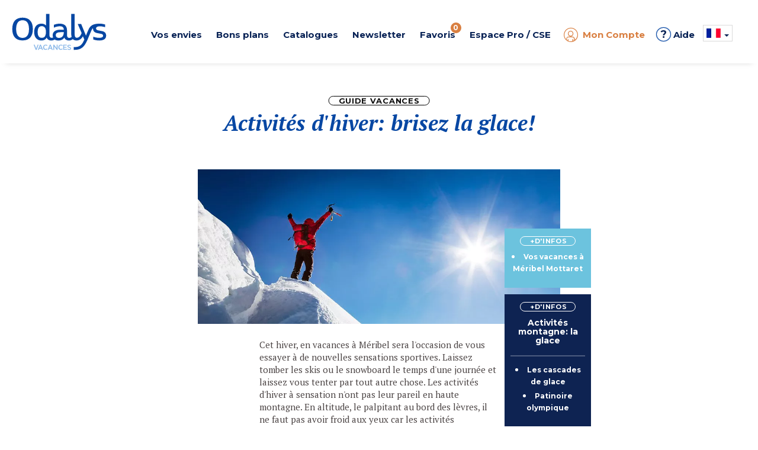

--- FILE ---
content_type: text/html; charset=utf-8
request_url: https://www.odalys-vacances.com/guide/0201010307020302-activites-hiver-meribel.html
body_size: 17919
content:

  <!DOCTYPE html>
  <html lang="fr">
  <head>

    <script type="text/javascript">
      window.gdprAppliesGlobally = true; (function () {
        function a(e) {
          if (!window.frames[e]) {
            if (document.body && document.body.firstChild) { var t = document.body; var n = document.createElement("iframe"); n.style.display = "none"; n.name = e; n.title = e; t.insertBefore(n, t.firstChild) }
            else { setTimeout(function () { a(e) }, 5) }
          }
        } function e(n, r, o, c, s) {
          function e(e, t, n, a) { if (typeof n !== "function") { return } if (!window[r]) { window[r] = [] } var i = false; if (s) { i = s(e, t, n) } if (!i) { window[r].push({ command: e, parameter: t, callback: n, version: a }) } } e.stub = true; function t(a) {
            if (!window[n] || window[n].stub !== true) { return } if (!a.data) { return }
            var i = typeof a.data === "string"; var e; try { e = i ? JSON.parse(a.data) : a.data } catch (t) { return } if (e[o]) { var r = e[o]; window[n](r.command, r.parameter, function (e, t) { var n = {}; n[c] = { returnValue: e, success: t, callId: r.callId }; a.source.postMessage(i ? JSON.stringify(n) : n, "*") }, r.version) }
          }
          if (typeof window[n] !== "function") { window[n] = e; if (window.addEventListener) { window.addEventListener("message", t, false) } else { window.attachEvent("onmessage", t) } }
        } e("__tcfapi", "__tcfapiBuffer", "__tcfapiCall", "__tcfapiReturn"); a("__tcfapiLocator"); (function (e) {
          var t = document.createElement("script"); t.id = "spcloader"; t.type = "text/javascript"; t.async = true; t.src = "https://sdk.privacy-center.org/" + e + "/loader.js?target=" + document.location.hostname; t.charset = "utf-8"; var n = document.getElementsByTagName("script")[0]; n.parentNode.insertBefore(t, n)
        })("08e69af6-0ff9-4b03-8555-cf4db6d148cf")
      })();</script>

    <!-- Criteo Loader File -->
    <script type="didomi/javascript" data-vendor="91" src="//dynamic.criteo.com/js/ld/ld.js?a=1366" async></script>
    <!-- END Criteo Loader File -->
    


 <!-- Google Tag Manager -->
<script>
  (function (w, d, s, l, i) {
    w[l] = w[l] || []; w[l].push({
      'gtm.start':
        new Date().getTime(), event: 'gtm.js'
    }); var f = d.getElementsByTagName(s)[0],
      j = d.createElement(s), dl = l != 'dataLayer' ? '&l=' + l : ''; j.async = true; j.src =
        'https://www.googletagmanager.com/gtm.js?id=' + i + dl; f.parentNode.insertBefore(j, f);
  })(window, document, 'script', 'dataLayer', 'GTM-MXRXKPN');</script>
<!-- End Google Tag Manager -->
      <!-- Google tag (gtag.js) -->
      <script>
        window.dataLayer = window.dataLayer || [];
        function gtag() { dataLayer.push(arguments); }
      </script>

    <!-- intégrer les données des tags Eulerian & Google Manager -->
    

      <script>
        if (typeof EA_data !== "undefined") {
          for (var dataLayer = [], eaArray = EA_data.slice(), dlKey = eaArray.shift(), dlValue = eaArray.shift(); void 0 !== dlKey;)dataLayer[dlKey] = dlValue, dlKey = eaArray.shift(), dlValue = eaArray.shift();
        }
      </script>
    <meta name="viewport" content="width=device-width, initial-scale=1, maximum-scale=1, user-scalable=no">

    
    <meta name="format-detection" content="telephone=no">
    <meta name="format-detection" content="date=no">
    <meta name="format-detection" content="address=no">
    <meta name="format-detection" content="email=no">

    <link rel="shortcut icon" type="image/png" href="https://media.odalys-vacances.com/plus/v3/favicons/favicon-96x96.png">

                  <link rel="canonical" href="https://www.odalys-vacances.com/guide/0201010307020302-activites-hiver-meribel.html">
          <meta name="description" content="En vacances à Méribel cet hiver, prenez le temps de découvrir la montagne sous un oeil neuf. Les activités au sommet des pics enneigés promettent de belles sensations et d'incroyables souvenirs.">
                  <meta property="og:title" content="Activité hiver en vacances à Méribel : escalade sur glace">
          <meta property="og:url" content="https://www.odalys-vacances.com/guide/0201010307020302-activites-hiver-meribel.html">
          <meta property="og:image" content="https://media.odalys-vacances.com/plus/v3/guide/img/0201010307020302-B4-grimpeurs-sur-glace-haut-sommet-de-la-montagne.jpg?width=1200&amp;height=630">
          <meta property="og:description" content="En vacances à Méribel cet hiver, prenez le temps de découvrir la montagne sous un oeil neuf. Les activités au sommet des pics enneigés promettent de belles sensations et d'incroyables souvenirs.">

    <script type="application/ld+json">
      {
        "@context": "https://schema.org",
        "@type": "WebPage",
        "url" : "https://www.odalys-vacances.com/guide/0201010307020302-activites-hiver-meribel.html",
        "name": "Activité hiver en vacances à Méribel : escalade sur glace",
        "description": "En vacances à Méribel cet hiver, prenez le temps de découvrir la montagne sous un oeil neuf. Les activités au sommet des pics enneigés promettent de belles sensations et d'incroyables souvenirs.",
        "primaryImageOfPage": {
          "url": "https://media.odalys-vacances.com/plus/v3/guide/img/0201010307020302-B4-grimpeurs-sur-glace-haut-sommet-de-la-montagne.jpg?width=1200&amp;height=630"
        }
      }
    </script>
    <title>Activité hiver en vacances à Méribel : escalade sur glace</title>
    <!-- DÉBUT PRELOAD SECTION -->
    <!-- FIN PRELOAD SECTION -->

    <script>
      var cultureInfo = 'fr-FR';
      var lblNoResults = 'Pas de résultats';
      var isMobile = false;
      var COOKIEKEYFAVORIS = 'SelectionLieu';
      var COOKIESEXPIRATIONTIME = '180';
      var COOKIESSEPARATORPRESTATION = '|';
      var CLASSPASTILLEFAVORIS = 'NbSejourSelection';
    </script>


    <link href="/Content/bootstrap?v=sQYoDu_5hODVviYRCURuirsJoOa04tydg71VuAarvzM1" rel="stylesheet"/>

    <link href="/Content/bootstrapdatetimepicker?v=liExJUSnc7MrU9PvS1WYBT8RXOssXPy6xhsTyO_QKJo1" rel="stylesheet"/>

    <link href="/Content/fontodalys?v=SiKLNUNFrhdu_PMgw73UHmxTwWsZUIqwe6YNiBWYdI81" rel="stylesheet"/>

    <link href="/Content/jquerydatetimepicker?v=BDeIUJtATDDHn-7lkVT828-tJBRNWcE5cqd73FKgbuA1" rel="stylesheet"/>

    <link href="/Content/lightbox?v=kF1CJZEa1jNS0mx1LddsHlUb3cm56B_3TTkbW3Jb9_A1" rel="stylesheet"/>

    <link href="/Content/owlcarousel?v=PnsqT046ex51aaL-B_rywIoqqtRLB3ofXMD1XRVN1Pc1" rel="stylesheet"/>

    <link href="/Content/select2?v=11BkHrN4sobZc-r5vXbRaRMIecnl1WFq2zFiv9JFzE41" rel="stylesheet"/>

    <link href="/Content/sprites?v=X5xCjS4tx90lppgv-W-zJr3N0GFKzbFuWUMRfdgh1FA1" rel="stylesheet"/>


<link href="/Content/indicatiftelephone?v=8rVof40eklqoFbBgkT0LCbioiNiEuVKs114F4XzkKn81" rel="stylesheet"/>

<link href="/Content/sitecss?v=DMud3-dR1WfCiEqAtjVsMvy_V5o2lmrTDYe9-mt8Rzc1" rel="stylesheet"/>

    <link href="/Content/less?v=gb4jWLFPxLojXuJE5f9SGtCoNX52xYTczmUWF1agZZU1" rel="stylesheet"/>


<link href="/Content/responsive?v=XteOT93Fkk5tDmNB-ncQ1b98VjeV8x8ntlgaxivnwfw1" rel="stylesheet"/>

    <link async rel="stylesheet" href="/Content/responsiveless?v=xMiz3-X9baYqn9B6xpNdv3jlI4Sk_NCbJAe6KiG-7841" media="screen"/>


    <link href="https://fonts.googleapis.com/css?family=Montserrat:regular,bold,semibold,light,mediumitalic,medium%7CPT+Serif:regular,bold,bolditalic" rel="stylesheet">

    <!-- intégrer css spécifique -->
    
  <link rel="stylesheet" href="https://media.odalys-vacances.com/plus/PUSH/CSS/pushStatic.css">


  </head>



  <body data-ng-app="web" class=" v3 lot3">

    

<!-- Google Tag Manager (noscript) -->
<noscript>
  <iframe src="https://www.googletagmanager.com/ns.html?id=GTM-MXRXKPN"
          height="0" width="0" style="display:none;visibility:hidden"></iframe>
</noscript>
<!-- End Google Tag Manager (noscript) -->

    <script src="/bundles/lib?v=dQzUBh-mNzYuSPjENcZDFWwPcShXdCO_ZhFMlGS-QCg1"></script>

    <script src="/bundles/global/js?v=f6YtZB1GxYYg2y3C86wzIPyM4rHw3nK-15kIMvYoiqE1"></script>


<script src="/bundles/controller/js?v=usPdUuHKuDp-_d3E_QoACNBJvXmizQ6J9U-6CBO7Iik1"></script>


    <div id="haut"></div>

    <!--[if lte IE 8]>
      <div class="information-navigateur">Vous utilisez Internet Explorer 8 ou antérieur. Pour diverses raisons (sécurité, confort d'utilisation, affichage du site, expérience utilisateur...), nous vous invitons soit à mettre à jour votre navigateur, soit à découvrir de nouveaux navigateurs, comme Firefox, Opera, Safari ou Chrome.</div>
    <![endif]-->

    <div id="DescModal" class="modal fade modal-odalys">
      <div id="DescContainer" class="modal-dialog modal-lg">
        <div class="modal-content">
          <div class="modal-header">
            <button type="button" class="close" data-dismiss="modal" aria-label="Close">
              <span class="odalys-icon closefilters"></span>
            </button>
          </div>
          <div class="modal-body">
            <p id="DescData"></p>
          </div>
        </div>
      </div>
    </div>

    


<header>
	<div class="container-header">
		<div id="p34"></div>
		
		<div class="container hidden-xs hidden-sm">
			<div class="row" >
				<div class="text-center mt10">				
					
				</div>
			</div>			
			<div id="container-logo-header" class="container-logo">
				<a href="/">
				<img id="logo-header-svg" src="https://media.odalys-vacances.com/plus/v3/header/logo-odalys-vacances.svg" alt="Odalys Location Vacances" />
				</a>
			</div>				
			<nav class="newmenu" itemscope itemtype="https://schema.org/SiteNavigationElement">
				<div role="menubar">
					<div id="destination-menu-item-header" class="menu-item">
						<a id="lien-destination-menu-item-header" href="">
							<div id="titre-destination-menu-item-header" class="menu-titre">Vos envies</div>
						</a>
						<div class="menu-content" >
							<div class="menu-container">
								<div class="row menuabtasty">
									<div class="col-sm-2"><div class="menu-abtasty-color2 montagne"><a class="menu-link bleu" href="/thematique/location-vacances-au-ski/#ebp=FM00dv2ebE1zZBUCcN2OJAIIhR9CbSaRXxcrQqV5pbTTww--" itemprop="url" role="menuitem"><div class="menu-anchor" itemprop="name"><div><span class="odalys-icon mountain menu-icons"></span><span class="menu-text">Ski</span><span class="odalys-icon rightarrow"></span></div></div></a></div></div>
									<div class="col-sm-2"><div class="menu-abtasty-color2 mer"><a class="menu-link bleu" href="/location-mer/#ebp=FM00dv2ebE1zZBUCcN2OJMYbp9vGKZvqBpMETuLhyRRSUQ--" itemprop="url" role="menuitem"><div class="menu-anchor" itemprop="name"><div><span class="odalys-icon uniE999 menu-icons"></span><span class="menu-text">Mer</span><span class="odalys-icon rightarrow"></span></div></div></a></div></div>
									<div class="col-sm-2"><div class="menu-abtasty-color2 campagne"><a class="menu-link bleu" href="/location-campagne/#ebp=FM00dv2ebE1zZBUCcN2OJMYbkbhn5dauPvXwRi0tICp4vA--" itemprop="url" role="menuitem"><div class="menu-anchor" itemprop="name"><div><span class="odalys-icon country menu-icons"></span><span class="menu-text">Campagne</span><span class="odalys-icon rightarrow"></span></div></div></a></div></div>
									<div class="col-sm-2"><div class="menu-abtasty-color2 ville"><a class="menu-link bleu" href="/location-ville/#ebp=FM00dv2ebE1zZBUCcN2OJEkA2zZ5UHC_xxqJ.bxUEcQw9g--" itemprop="url" role="menuitem"><div class="menu-anchor" itemprop="name"><div><span class="odalys-icon city menu-icons"></span><span class="menu-text">Ville</span><span class="odalys-icon rightarrow"></span></div></div></a></div></div>
									<div class="col-sm-2"><div class="menu-abtasty-color2 europe"><a class="menu-link bleu" href="/location-evasion/#ebp=FM00dv2ebE1zZBUCcN2OJEkA4B7.V_f2zth57E.9N0MKWg--" itemprop="url" role="menuitem"><div class="menu-anchor" itemprop="name"><div><img src="https://media.odalys-vacances.com/plus/v3/header/globe.svg" alt="icone envie d'ailleurs" class="svgglobe"><span class="menu-text">Envie d'ailleurs</span><span class="odalys-icon rightarrow"></span></div></div></a></div></div>				
									<div class="col-sm-2"><div class="menu-abtasty-color2 chalets"><a class="menu-link bleu" href="/location-chalet-luxe/#ebp=FM00dv2ebE1zZBUCcN2OJB9Ou.ARF6l5dLaW3NdAyuWb5g--" itemprop="url" role="menuitem"><div class="menu-anchor" itemprop="name"><div><span class="odalys-icon chalet menu-icons"></span><span class="menu-text">Chalets</span><span class="odalys-icon rightarrow"></span></div></div></a></div></div>
									<!--<div class="col-sm-2"><div class="menu-abtasty-color2 mh"><a class="menu-link bleu" href="/mobil-homes/#ebp=FM00dv2ebE1zZBUCcN2OJEkA3qdKpey1B5trLwmlQXUEAA--" itemprop="url" role="menuitem"><div class="menu-anchor" itemprop="name"><div><img src="https://media.odalys-vacances.com/plus/v3/header/mobil-homes-mh.svg" alt="icone mobil-homes"><span class="menu-text">Camping</span><span class="odalys-icon rightarrow"></span></div></div></a></div></div>-->		
								</div>
							</div>
						</div>
					</div>
					<div id="promos-menu-item-header" class="menu-item">
						<a id="lien-promos-menu-item-header" href="">
							<div id="titre-promos-menu-item-header" class="menu-titre">Bons plans</div>
						</a>
						<div class="menu-content">
							<div class="menu-container">
								<div class="col-sm-2"><div class="menu-abtasty-color2 bf"><a class="menu-link bleu" href="/nos-promotions-pour-le-black-friday/#ebp=FM00dv2ebE1zZBUCcN2OJBPu0OZSTWGPPUZ2D_VfwDCz.g--" itemprop="url" role="menuitem"><div class="menu-anchor" itemprop="name"><div><span class="odalys-icon bf menu-icons" style="color : #000;"></span><span class="menu-text" style="color : #000;">Black Friday</span><span class="odalys-icon rightarrow" style="color : #000;"></span></div></div></a></div></div>

								<div class="col-sm-2"><div class="menu-abtasty-color2 promo"><a class="menu-link bleu" href="/promotions/#ebp=FM00dv2ebE1zZBUCcN2OJEkAVnQn7Qh9jqYSZA8jKavdug--" itemprop="url" role="menuitem"><div class="menu-anchor" itemprop="name"><div><span class="odalys-icon opinion menu-icons"></span><span class="menu-text">Promotions</span><span class="odalys-icon rightarrow"></span></div></div></a></div></div>
								<div class="col-sm-2"><div class="menu-abtasty-color2 dm"><a class="menu-link bleu" href="/vacances-dernieres-minutes/?duree=7&titre=Location_Vacances_Odalys_en_Derni%C3%A8res_Minutes#ebp=FM00dv2ebE1zZBUCcN2OJEkA5B.Ehm97bj.SJnM20bqyrA--" itemprop="url" role="menuitem"><div class="menu-anchor" itemprop="name"><div><span class="odalys-icon chrono menu-icons"></span><span class="menu-text">Derni&egrave;res minutes</span><span class="odalys-icon rightarrow"></span></div></div></a></div></div>
								<div class="col-sm-2"><div class="menu-abtasty-color2 cs"><a class="menu-link bleu" href="/location-week-end/#ebp=FM00dv2ebE1zZBUCcN2OJFbRxieYAKY.Y0JwhwsuBVOaXQ--" itemprop="url" role="menuitem"><div class="menu-anchor" itemprop="name"><div><span class="odalys-icon agenda menu-icons"></span><span class="menu-text">Courts S&eacute;jours</span><span class="odalys-icon rightarrow"></span></div></div></a></div></div>
								<div class="col-sm-2"><div class="menu-abtasty-color2 promo"><a class="menu-link bleu" href="/Premieres-Minutes-Vacances-d-Ete/#ebp=FM00dv2ebE1zZBUCcN2OJJMO3_BP2DvnF1SITS9j0itvvg--" itemprop="url" role="menuitem"><div class="menu-anchor" itemprop="name"><div><span class="odalys-icon les-plus-luxe menu-icons"></span><span class="menu-text">Premi&egrave;res minutes &eacute;t&eacute;</span><span class="odalys-icon rightarrow"></span></div></div></a></div></div>
								
							</div>
						</div>
					</div>
					<div id="catalogue-menu-item-header" class="menu-item">
						<a id="lien-catalogue-menu-item-header" href="">
							<div id="titre-catalogue-menu-item-header" class="menu-titre">Catalogues</div>
						</a>
						<div class="menu-content">
							<div class="menu-container">
								<div class="row">
									<div class="col-md-7">
										<div class="titre-content">Consultez nos catalogues en ligne</div>
									</div>
								</div>
								<div class="row">
									<div class="col-md-7">
										<div class="row">
											<div class="col-xs-4"><a itemprop="url" role="menuitem" class="item-catalogue" target="_blank" href="https://www.brochuresenligne.com/docs/brochures/odalys-vacances-ete.html"><div class="container-image"><div class="filter grey"></div><img id="image-categorie-odalys-header" src="https://media.odalys-vacances.com/plus/v3/header/odalys-vacances-ete.jpg?width=122&height=164" alt="Catalogue Odalys Vacances &Eacute;t&eacute; 2025"/><i class="odalys-icon brochure"></i> </div><div class="titre">&Eacute;t&eacute; 2025</div></a></div>
											<!--<div class="col-xs-3"><a itemprop="url" role="menuitem" class="item-catalogue" target="_blank" href="https://www.brochuresenligne.com/docs/brochures/odalys-plein-air.html"><div class="container-image"><div class="filter grey"></div><img id="image-categorie-odalys-header" src="https://media.odalys-vacances.com/plus/v3/header/catalogue-odalys-plein-air.jpg?width=122&height=164" alt="Catalogue Odalys Campings 2023"/><i class="odalys-icon brochure"></i> </div><div class="titre">Campings 2023</div></a></div>-->
											<div class="col-xs-4"><a itemprop="url" role="menuitem" class="item-catalogue" target="_blank" href="https://www.brochuresenligne.com/docs/brochures/odalys-hiver.html"><div class="container-image"><div class="filter grey"></div><img id="image-categorie-odalys-header" src="https://media.odalys-vacances.com//plus/v3/header/catalogue-odalys-vacances-hiver-2026.jpg?width=122&height=164" alt="Catalogue Odalys Vacances Hiver 2025 / 2026"/><i class="odalys-icon brochure"></i> </div><div class="titre">Hiver 2025 / 2026</div></a></div>
											<div class="col-xs-4"><a itemprop="url" role="menuitem" class="item-catalogue" target="_blank" href="https://www.brochuresenligne.com/docs/brochures/odalys-city.html" ><div class="container-image"><div class="filter grey"></div><img id="image-categorie-odalys-header" src="https://media.odalys-vacances.com/plus/v3/header/catalogue-odalys-city.jpg?width=122&height=164" alt="Catalogue Odalys City 2020"/><i class="odalys-icon brochure"></i> </div><div class="titre">City</div></a></div>
										</div>
									</div>
									<div class="col-md-5">
										<a itemprop="url" role="menuitem" href="/b2c/demandecatalogue">
											<div id="bloc-categorie-odalys-header" class="categorie odalys">
												<img id="image-categorie-odalys-header" src="https://media.odalys-vacances.com/plus/v3/header/commander-catalogue-odalys.jpg?width=239&height=93" alt="Commander un catalogue Odalys Vacances, Odalys Plein Air"/>
												<div class="titre-categorie"><span id="titre-categorie-odalys-header" itemprop="name">Recevoir un catalogue</span><i class="odalys-icon rightarrow"></i> </div>
											</div>
										</a>
									</div>
								</div>
							</div>
						</div>
					</div>
					<div id="newsletter-menu-item-header" class="menu-item">
						<a id="lien-catalogue-menu-item-header" href="/b2c/newsletter">
							<div id="titre-catalogue-menu-item-header" class="menu-titre">Newsletter</div>
						</a>
					</div>
					<div id="favoris-menu-item-header" class="menu-item">
						<a id="lien-favoris-menu-item-header" href="/Results/Selection">
							<div id="titre-favoris-menu-item-header" class="menu-titre" onclick="EA_button('Favoris');ga('send', {hitType: 'event', eventCategory: 'Favoris',  eventAction: 'click', eventLabel: 'Afficher page Favoris'});">Favoris<span id="notif-favoris-menu-item-header" class="pastille notif"><span class="NbSejourSelection">0</span>
</span></div>
						</a>
					</div>
					<div id="proce-menu-item-header" class="menu-item">
						<a id="lien-proce-menu-item-header" href="">
							<div id="titre-proce-menu-item-header" class="menu-titre">Espace Pro / CSE</div>
						</a>
						<div class="menu-content" >
							<div class="row">
								<div class="col-md-10 col-md-offset-1 col-lg-8 col-lg-offset-2 ">
									<div class="row">
										<div class="col-sm-3"><div class="menu-abtasty-color2 cs"><a class="menu-link bleu" href="https://pro.odalys.travel" target="_blank" itemprop="url" role="menuitem"><div class="menu-anchor" itemprop="name"><div><span class="odalys-icon les-plus-ambassadeur menu-icons"></span><span class="menu-text">Espace Pro</span><span class="odalys-icon rightarrow"></span></div></div></a></div></div>
										<div class="col-sm-3"><div class="menu-abtasty-color2 dm"><a class="menu-link bleu" href="https://col.odalys.travel" target="_blank" itemprop="url" role="menuitem"><div class="menu-anchor" itemprop="name"><div><span class="odalys-icon people3 menu-icons"></span><span class="menu-text">Espace CSE</span><span class="odalys-icon rightarrow"></span></div></div></a></div></div>
										<div class="col-sm-6"><a target="_blank" href="https://www.odalys-proprietaires.com/" itemprop="url" role="menuitem" class="lien-orange"><div class="titre">&Ecirc;tre propri&eacute;taire Odalys <i id="icone-categorie-proprietaire" class="odalys-icon rightarrow"></i> </div><p>Tout savoir sur vos avantages, vos droits, vos devoirs, vos documents administratifs...</p></a></div>
									</div>
								</div>
							</div>
						</div>
					</div>
					<div class="menu-item-ct">
<div id="moncompte-menu-item-header" class="menu-item orange">
  <a id="lien-moncompte-menu-item-header" href="/b2c">
    <div id="titre-moncompte-menu-item-header" class="menu-titre with-icon">
      <i class="odalys-icon user"></i> Mon Compte
    </div>
  </a>
</div>
</div>
					<div class="menu-item menu-teambrain"><a href="/aide-et-faq.html"><span>&#63;</span> Aide</a></div>
					<div id="menu-dropdowns" class="menu-item"><script>

  function setCulture(urlToRedirect, langage) {
    const http = new XMLHttpRequest();
    const url = '/header/RemoveCultureCookie';
    http.open("POST", url);
    http.send();

    http.onreadystatechange = (e) => {
      eulerianCulture(langage);
      window.location.replace(urlToRedirect);
    }
  }

  function eulerianCulture(langage) {
    if (typeof EA_button !== "undefined") {
      EA_button('Langage ' + langage);
    }
  }
</script>

<div id="langue-menu-item-header-menu" class="img-dropdown hidden-xs hidden-sm flag-b2c">

  <span id="langueFR-langue-menu-item-header" class="sprites langueFR"></span>
  <span class="caret"></span>
  <ul class="list-unstyled flags">
      <li class="flag-item">
        <a id="href_change_culture" href="#" onclick="setCulture('https://www.odalys-vacances.com/guide/0201010307020302-activites-hiver-meribel.html', 'FR')">
          <span id="langueFR-langue-menu-item-header" class="sprites langueFR"></span> <span class="flag-descriptif selected">France (FR)</span>
        </a>
      </li>
      <li class="flag-item">
        <a id="href_change_culture" href="#" onclick="setCulture('https://www.odalys-vacation-rental.com/Static/GuideStatic?rw&amp;id=152&amp;*', 'EN')">
          <span id="langueEN-langue-menu-item-header" class="sprites langueEN"></span> <span class="flag-descriptif ">Royaume-Uni (EN)</span>
        </a>
      </li>
      <li class="flag-item">
        <a id="href_change_culture" href="#" onclick="setCulture('https://www.odalys-vacances.nl/Static/GuideStatic?rw&amp;id=152&amp;*', 'NL')">
          <span id="langueNL-langue-menu-item-header" class="sprites langueNL"></span> <span class="flag-descriptif ">Pays-Bas (NL)</span>
        </a>
      </li>
      <li class="flag-item">
        <a id="href_change_culture" href="#" onclick="setCulture('https://www.odalys-vacances.com/guide/0201010307020302-activites-hiver-meribel.html', 'BEFR')">
          <span id="langueBEFR-langue-menu-item-header" class="sprites langueBEFR"></span> <span class="flag-descriptif ">Belgique (FR)</span>
        </a>
      </li>
      <li class="flag-item">
        <a id="href_change_culture" href="#" onclick="setCulture('https://www.odalys-vacances.nl/Static/GuideStatic?rw&amp;id=152&amp;*', 'BENL')">
          <span id="langueBENL-langue-menu-item-header" class="sprites langueBENL"></span> <span class="flag-descriptif ">Belgique (NL)</span>
        </a>
      </li>
  </ul>
</div>

<div class="inline-items hidden-md hidden-lg flag-b2c">
  <div class="burger-item active">
    <span id="langueFR-langue-menu-item-header-mobile" class="sprites langueFR"></span> <span class="selected">France (FR)</span>
  </div>
    <a class="flag-item" href="#" onclick="setCulture('https://www.odalys-vacation-rental.com/Static/GuideStatic?rw&amp;id=152&amp;*', 'EN')">
      <div class="burger-item flag-item">
        <span id="langueEN-langue-menu-item-header-mobile" class="sprites langueEN"></span> <span>Royaume-Uni (EN)</span>
      </div>
    </a>
    <a class="flag-item" href="#" onclick="setCulture('https://www.odalys-vacances.nl/Static/GuideStatic?rw&amp;id=152&amp;*', 'NL')">
      <div class="burger-item flag-item">
        <span id="langueNL-langue-menu-item-header-mobile" class="sprites langueNL"></span> <span>Pays-Bas (NL)</span>
      </div>
    </a>
    <a class="flag-item" href="#" onclick="setCulture('https://www.odalys-vacances.com/guide/0201010307020302-activites-hiver-meribel.html', 'BEFR')">
      <div class="burger-item flag-item">
        <span id="langueBEFR-langue-menu-item-header-mobile" class="sprites langueBEFR"></span> <span>Belgique (FR)</span>
      </div>
    </a>
    <a class="flag-item" href="#" onclick="setCulture('https://www.odalys-vacances.nl/Static/GuideStatic?rw&amp;id=152&amp;*', 'BENL')">
      <div class="burger-item flag-item">
        <span id="langueBENL-langue-menu-item-header-mobile" class="sprites langueBENL"></span> <span>Belgique (NL)</span>
      </div>
    </a>
  </div></div>
				</div>
			</nav>
			<div class="clearfix"></div>				
		</div>
		<div id="container-burger-header" class="container-burger visible-xs visible-sm mb10">
			<div class="container" >
				<div class="row">
					<div class="text-center mt10 mb10">				
						<span class="header-paiement"><img src="https://media.odalys-vacances.com/plus/v3/header/icone-paiement-plusieurs-fois.jpg">Avec Odalys, payez en 3 ou 4 fois !</span>
					</div>
				</div>
			</div>
			<div class="container-top-burger-header"><a id="bouton-burger-header" class="bouton-burger collapsed" data-toggle="collapse" data-target="#menu-burger-header"><span class="odalys-icon mobilemenu"></span></a>
				<div id="container-logo-burger-header" class="container-burger-logo">
					<a href="/"><img id="logo-burger-header-svg" src="https://media.odalys-vacances.com/plus/v3/header/logo-odalys-vacances.svg" alt="Odalys Location Vacances"/></a>
				</div>
				<div class="container-phone"><a href="#" data-toggle="modal" data-target="#modalphone"><span class="odalys-icon mobilephone"></span></a></div>
			</div>
		</div>
	</div>	
	<div class="content-burger-header collapse hidden-md hidden-lg" id="menu-burger-header">					
		<div class="container">				
			<div class="top-burger"><a href="/"><i class="odalys-icon mobilehome"></i> <span class="texte">Accueil</span></a><a href="" class="odalys-icon mobileclosemenu right" data-toggle="collapse" data-target="#menu-burger-header"></a></div>
			<nav id="navigation-burger" class="navigation-burger">				
				<div class="menu-titre">Vos envies</div>
				<div class="row menu-destination menuabtasty mb20">
					<div class="col-xs-6 col-sm-4"><div class="menu-abtasty-color2 montagne"><a class="menu-link bleu" href="/thematique/location-vacances-au-ski/#ebp=FM00dv2ebE1zZBUCcN2OJAIIhR9CbSaRXxcrQqV5pbTTww--" itemprop="url" role="menuitem"><div class="menu-anchor" itemprop="name"><div><span class="odalys-icon mountain menu-icons"></span><span class="menu-text">Ski</span><span class="odalys-icon rightarrow"></span></div></div></a></div></div>	
					<div class="col-xs-6 col-sm-4"><div class="menu-abtasty-color2 mer"><a class="menu-link bleu" href="/location-mer/#ebp=FM00dv2ebE1zZBUCcN2OJMYbp9vGKZvqBpMETuLhyRRSUQ--" itemprop="url" role="menuitem"><div class="menu-anchor" itemprop="name"><div><span class="odalys-icon uniE999 menu-icons"></span><span class="menu-text">Mer</span><span class="odalys-icon rightarrow"></span></div></div></a></div></div>
					<div class="col-xs-6 col-sm-4"><div class="menu-abtasty-color2 campagne"><a class="menu-link bleu" href="/location-campagne/#ebp=FM00dv2ebE1zZBUCcN2OJMYbkbhn5dauPvXwRi0tICp4vA--" itemprop="url" role="menuitem"><div class="menu-anchor" itemprop="name"><div><span class="odalys-icon country menu-icons"></span><span class="menu-text">Campagne</span><span class="odalys-icon rightarrow"></span></div></div></a></div></div>
					<div class="col-xs-6 col-sm-4"><div class="menu-abtasty-color2 ville"><a class="menu-link bleu" href="/location-ville/#ebp=FM00dv2ebE1zZBUCcN2OJEkA2zZ5UHC_xxqJ.bxUEcQw9g--" itemprop="url" role="menuitem"><div class="menu-anchor" itemprop="name"><div><span class="odalys-icon city menu-icons"></span><span class="menu-text">Ville</span><span class="odalys-icon rightarrow"></span></div></div></a></div></div>	
					<div class="col-xs-6 col-sm-4"><div class="menu-abtasty-color2 europe"><a class="menu-link bleu" href="/location-evasion/#ebp=FM00dv2ebE1zZBUCcN2OJEkA4B7.V_f2zth57E.9N0MKWg--" itemprop="url" role="menuitem"><div class="menu-anchor" itemprop="name"><div><img src="https://media.odalys-vacances.com/plus/v3/header/globe.svg" alt="icone envie d'ailleurs" class="svgglobemobile"><span class="menu-text">Envie d'ailleurs</span><span class="odalys-icon rightarrow"></span></div></div></a></div></div>		
					<div class="col-xs-6 col-sm-4"><div class="menu-abtasty-color2 chalets"><a class="menu-link bleu" href="/location-chalet-luxe/#ebp=FM00dv2ebE1zZBUCcN2OJB9Ou.ARF6l5dLaW3NdAyuWb5g--" itemprop="url" role="menuitem"><div class="menu-anchor" itemprop="name"><div><span class="odalys-icon chalet menu-icons"></span><span class="menu-text">Chalets</span><span class="odalys-icon rightarrow"></span></div></div></a></div></div>
					<!--<div class="col-xs-6 col-sm-4"><div class="menu-abtasty-color2 mh"><a class="menu-link bleu" href="/mobil-homes/#ebp=FM00dv2ebE1zZBUCcN2OJEkA3qdKpey1B5trLwmlQXUEAA--" itemprop="url" role="menuitem"><div class="menu-anchor" itemprop="name"><div><img src="https://media.odalys-vacances.com/plus/v3/header/mobil-homes-mh.svg" alt="icone mobil-homes"><span class="menu-text">Camping</span><span class="odalys-icon rightarrow"></span></div></div></a></div></div>-->
					</div>
				<div class="menu-titre">Bons plans</div>
				<div class="row mb20">
					<div class="col-xs-6 col-sm-4"><div class="menu-abtasty-color2 bf"><a class="menu-link bleu" href="/nos-promotions-pour-le-black-friday/#ebp=FM00dv2ebE1zZBUCcN2OJBPu0OZSTWGPPUZ2D_VfwDCz.g--" itemprop="url" role="menuitem"><div class="menu-anchor" itemprop="name"><div><span class="odalys-icon bf menu-icons" style="color: #000;"></span><span class="menu-text" style="color: #000;">Black Friday</span><span class="odalys-icon rightarrow" style="color: #000;"></span></div></div></a></div></div>
					<div class="col-xs-6 col-sm-4"><div class="menu-abtasty-color2 promo"><a class="menu-link bleu" href="/promotions/#ebp=FM00dv2ebE1zZBUCcN2OJEkAVnQn7Qh9jqYSZA8jKavdug--" itemprop="url" role="menuitem"><div class="menu-anchor" itemprop="name"><div><span class="odalys-icon opinion menu-icons"></span><span class="menu-text">Promotions</span><span class="odalys-icon rightarrow"></span></div></div></a></div></div>
					<div class="col-xs-6 col-sm-4"><div class="menu-abtasty-color2 dm"><a class="menu-link bleu" href="/vacances-dernieres-minutes/?duree=7&titre=Location_Vacances_Odalys_en_Derni%C3%A8res_Minutes#ebp=FM00dv2ebE1zZBUCcN2OJEkA5B.Ehm97bj.SJnM20bqyrA--" itemprop="url" role="menuitem"><div class="menu-anchor" itemprop="name"><div><span class="odalys-icon chrono menu-icons"></span><span class="menu-text">Derni&egrave;res minutes</span><span class="odalys-icon rightarrow"></span></div></div></a></div></div>
					<div class="col-xs-6 col-sm-4"><div class="menu-abtasty-color2 cs"><a class="menu-link bleu" href="/location-week-end/#ebp=FM00dv2ebE1zZBUCcN2OJFbRxieYAKY.Y0JwhwsuBVOaXQ--" itemprop="url" role="menuitem"><div class="menu-anchor" itemprop="name"><div><span class="odalys-icon agenda menu-icons"></span><span class="menu-text">Courts S&eacute;jours</span><span class="odalys-icon rightarrow"></span></div></div></a></div></div>				
					<div class="col-xs-6 col-sm-4"><div class="menu-abtasty-color2 promo"><a class="menu-link bleu" href="/Premieres-Minutes-Vacances-d-Ete/#ebp=FM00dv2ebE1zZBUCcN2OJJMO3_BP2DvnF1SITS9j0itvvg--" itemprop="url" role="menuitem"><div class="menu-anchor" itemprop="name"><div><span class="odalys-icon les-plus-luxe menu-icons"></span><span class="menu-text">Premi&egrave;res minutes &eacute;t&eacute;</span><span class="odalys-icon rightarrow"></span></div></div></a></div></div>
									
				</div>
				<div class="menu-titre">Catalogues</div>
				<div class="row">
					<div class="col-xs-6 col-sm-4 mb20">
						<div class="menu-abtasty-color2 dm">
							<a class="menu-link bleu" href="/b2c/demandecatalogue" itemprop="url" role="menuitem">
								<div class="menu-anchor" itemprop="name">
									<div><span class="odalys-icon ANCV4 menu-icons"></span><span class="menu-text">Recevoir un catalogue</span><span class="odalys-icon rightarrow"></span></div>
								</div>
							</a>
						</div>
					</div>
				</div>
				<a href="/aide-et-faq.html">
					<div class="burger-item">
						Aide et FAQ
					</div>
				</a>
				<a href="/Results/Selection">
					<div class="burger-item">
						Favoris
						<span class="pastille">
<span class="NbSejourSelection">0</span>

						</span>
						<div class="clearfix"></div>
					</div>
				</a>
				<a href="/b2c">
					<div class="burger-item orange">
						<i class="odalys-icon user"></i> Mon compte
					</div>
				</a>
				<a href="https://pro.odalys.travel/">
					<div class="burger-item">
						Espace Pro
					</div>
				</a>
				<a href="https://col.odalys.travel/">
					<div class="burger-item">
						Espace CSE
					</div>
				</a>
				<a href="/b2c/newsletter?&culture=fr-FR">
					<div class="burger-item">
						Newsletter
					</div>
				</a>
				
				<div class="row">
					<div class="">
<script>

  function setCulture(urlToRedirect, langage) {
    const http = new XMLHttpRequest();
    const url = '/header/RemoveCultureCookie';
    http.open("POST", url);
    http.send();

    http.onreadystatechange = (e) => {
      eulerianCulture(langage);
      window.location.replace(urlToRedirect);
    }
  }

  function eulerianCulture(langage) {
    if (typeof EA_button !== "undefined") {
      EA_button('Langage ' + langage);
    }
  }
</script>

<div id="langue-menu-item-header-menu" class="img-dropdown hidden-xs hidden-sm flag-b2c">

  <span id="langueFR-langue-menu-item-header" class="sprites langueFR"></span>
  <span class="caret"></span>
  <ul class="list-unstyled flags">
      <li class="flag-item">
        <a id="href_change_culture" href="#" onclick="setCulture('https://www.odalys-vacances.com/guide/0201010307020302-activites-hiver-meribel.html', 'FR')">
          <span id="langueFR-langue-menu-item-header" class="sprites langueFR"></span> <span class="flag-descriptif selected">France (FR)</span>
        </a>
      </li>
      <li class="flag-item">
        <a id="href_change_culture" href="#" onclick="setCulture('https://www.odalys-vacation-rental.com/Static/GuideStatic?rw&amp;id=152&amp;*', 'EN')">
          <span id="langueEN-langue-menu-item-header" class="sprites langueEN"></span> <span class="flag-descriptif ">Royaume-Uni (EN)</span>
        </a>
      </li>
      <li class="flag-item">
        <a id="href_change_culture" href="#" onclick="setCulture('https://www.odalys-vacances.nl/Static/GuideStatic?rw&amp;id=152&amp;*', 'NL')">
          <span id="langueNL-langue-menu-item-header" class="sprites langueNL"></span> <span class="flag-descriptif ">Pays-Bas (NL)</span>
        </a>
      </li>
      <li class="flag-item">
        <a id="href_change_culture" href="#" onclick="setCulture('https://www.odalys-vacances.com/guide/0201010307020302-activites-hiver-meribel.html', 'BEFR')">
          <span id="langueBEFR-langue-menu-item-header" class="sprites langueBEFR"></span> <span class="flag-descriptif ">Belgique (FR)</span>
        </a>
      </li>
      <li class="flag-item">
        <a id="href_change_culture" href="#" onclick="setCulture('https://www.odalys-vacances.nl/Static/GuideStatic?rw&amp;id=152&amp;*', 'BENL')">
          <span id="langueBENL-langue-menu-item-header" class="sprites langueBENL"></span> <span class="flag-descriptif ">Belgique (NL)</span>
        </a>
      </li>
  </ul>
</div>

<div class="inline-items hidden-md hidden-lg flag-b2c">
  <div class="burger-item active">
    <span id="langueFR-langue-menu-item-header-mobile" class="sprites langueFR"></span> <span class="selected">France (FR)</span>
  </div>
    <a class="flag-item" href="#" onclick="setCulture('https://www.odalys-vacation-rental.com/Static/GuideStatic?rw&amp;id=152&amp;*', 'EN')">
      <div class="burger-item flag-item">
        <span id="langueEN-langue-menu-item-header-mobile" class="sprites langueEN"></span> <span>Royaume-Uni (EN)</span>
      </div>
    </a>
    <a class="flag-item" href="#" onclick="setCulture('https://www.odalys-vacances.nl/Static/GuideStatic?rw&amp;id=152&amp;*', 'NL')">
      <div class="burger-item flag-item">
        <span id="langueNL-langue-menu-item-header-mobile" class="sprites langueNL"></span> <span>Pays-Bas (NL)</span>
      </div>
    </a>
    <a class="flag-item" href="#" onclick="setCulture('https://www.odalys-vacances.com/guide/0201010307020302-activites-hiver-meribel.html', 'BEFR')">
      <div class="burger-item flag-item">
        <span id="langueBEFR-langue-menu-item-header-mobile" class="sprites langueBEFR"></span> <span>Belgique (FR)</span>
      </div>
    </a>
    <a class="flag-item" href="#" onclick="setCulture('https://www.odalys-vacances.nl/Static/GuideStatic?rw&amp;id=152&amp;*', 'BENL')">
      <div class="burger-item flag-item">
        <span id="langueBENL-langue-menu-item-header-mobile" class="sprites langueBENL"></span> <span>Belgique (NL)</span>
      </div>
    </a>
  </div>
					</div>					
				</div>
			</nav>
		</div>
	</div>
	<div class="modal fade" id="modalphone" style="margin-top: 120px;">
		<div class="modal-dialog modal-xs">
			<div class="modal-content">
				<div class="modal-header">
					<span class="modal-titre">Contactez-nous</span>
					<button type="button" class="close" data-dismiss="modal" aria-label="Close"><span aria-hidden="true">x</span></button>
				</div>
				<div class="modal-body">
					<div class="modal-numtel">
						<a href="tel:0484474922">
							<div class="container-tel">
								<span class="numero appel">04 84 47 49 22</span>
								<span class="cout appel">
								Service gratuit + prix appel
								</span>
							</div>
						</a>
					</div>
				</div>
				<div class="modal-footer">
					<a href="tel:0484474922" class="new-button pull-right">Appeler</a>
				</div>
			</div>
		</div>
	</div>
</header>
    



<div class="container staticguide">
  <div class="row">
    <div class="col-xs-12">
<div class="container guide">
    <div class="row">
        <div class="col-lg-offset-3 col-lg-6  col-md-offset-2 col-md-8 col-sm-10 col-sm-offset-1 col-xs-offset-0 col-xs-12">
            <span class="banner text-center">GUIDE VACANCES</span>
            <h1 class="title">Activités d'hiver: brisez la glace!</h1>
           <img src="https://media.odalys-vacances.com/plus/v3/guide/img/0201010307020302-B4-grimpeurs-sur-glace-haut-sommet-de-la-montagne.jpg" alt="grimpeurs sur glace haut sommet de la montagne" class="img_entete">
        </div>
    </div>
    <section>
    <div class="row">
        <aside class="col-lg-2 col-lg-offset-2 col-md-2 col-lg-offset-2 col-md-offset-1 col-sm-2 col-xs-12">
                <div class="row">
                    <div class="col-lg-9 col-lg-offset-3 ">
                    </div>
                </div>
        </aside>
        <aside class="col-lg-2 col-lg-push-4 col-md-2 col-md-push-6 col-sm-2 col-sm-push-8 col-xs-12">
                <div class="row">
                    <div class="col-lg-9 col-md-12 col-sm-12 col-xs-12">
                        <div class="carre">
                            <span>+D'INFOS</span>
                            <ul>
                                <li><a href="https://www.odalys-vacances.com/location-montagne/savoie/meribel-mottaret/#ebp=SmMvxkqDL6S1a502afB.okljuKSieRnlY9b.smbVPALn">Vos vacances à Méribel Mottaret</a></li>
                            </ul>
                        </div>
                        <div class="scd_carre">
                            <span>+D'INFOS</span>
                            <h3>Activités montagne: la glace</h3>
                            <p class="trait"></p>
                            <ul>
                                <li><a href="https://guides-meribel.com/cascade-de-glace/">Les cascades de glace</a></li>
                                <li><a href="https://montagne-ete.meribel.net/">Patinoire olympique</a></li>
                            </ul>
                        </div>
                    </div>
                </div>
        </aside>
        <div class="col-lg-4 col-lg-pull-2 col-md-6 col-md-pull-2 col-sm-8 col-sm-pull-2 col-xs-12">
            <article>
                <p class="resume">Cet hiver, en vacances à Méribel sera l'occasion de vous essayer à de nouvelles sensations sportives. Laissez tomber les skis ou le snowboard le temps d'une journée et laissez vous tenter par tout autre chose. Les activités d'hiver à sensation n'ont pas leur pareil en haute montagne. En altitude, le palpitant au bord des lèvres, il ne faut pas avoir froid aux yeux car les activités sensations se passent en hauteur. Les pistes gelés, les torrents glacés deviennent votre terrain de jeu, qui l'eut cru? Entouré des meilleurs pour plus de sécurité et garantir à tout le monde une belle journée qui restera gravée dans les mémoires pendant longtemps, préparez-vous à <a href="https://www.odalys-vacances.com/guide/02010103070203-montagne-hiver-activites-vacances-meribel.html">découvrir la montagne autrement</a>. On vous présente ci-dessous, les activités d'hiver à pratiquer sur glace pendant votre séjour vacances à Méribel. Prêt à relever le défi?</p>
                <hr>
            </article>
        </div>
    </div>
    </section>
    <section>
        <div class="row">
            <aside>
                <div class="col-lg-2 col-lg-offset-2 col-md-2 col-md-offset-1 col-sm-2 col-sm-offset-0 col-xs-12">
                    <div class="row">
                        <div class="col-lg-9 col-lg-offset-3 ">
                            <img class="pied-plage" alt="escalade sur glace à Méribel" src="https://media.odalys-vacances.com/plus/v3/guide/img/0201010307020302-01-escalade-sur-glace-a-meribel.jpg">
                        </div>
                    </div>
               </div>
			</aside>
			<div class="col-lg-4 col-md-6 col-sm-8 col-xs-12">
                <article>
                    <h2 class="title_f_article">L'escalade sur glace</h2>
                    <p class="resume">Que l'on soit un alpiniste convaincu ou débutant, l'escalade sur glace est un peu l'activité sensation extrême des montagnes. Sur le domaine des Trois Vallées, plusieurs torrents gelés consituent des couloirs de glace parfaits pour se lancer à l'assaut des sommets de glace. Avec ujn matériel de pro (harnais, casque, crampons, piolet) et accompagné par d'excellents guides amoureux des montagnes et d'escalade, vous êtes entre de bonnes mains. Découvrez ou re-découvrez cette activité d'hiver à haute teneur en adrénaline. Avec des sorties à la journée ou à la demi-journée, entre randonnée et alpinisme, les sensations fortes sont garanties.</p>
                    <hr>
                </article>
            </div>
            <aside>
                <div class="col-lg-2 col-md-2 col-sm-2 col-xs-12">
                    <div class="row">
                        <div class="col-lg-9">
                        </div>
                    </div>
                </div>
            </aside>
        </div>
    </section>
    <section>
        <div class="row">
            <aside>
                <div class="col-lg-2 col-lg-offset-2 col-md-2 col-md-offset-1 col-sm-2 col-sm-offset-0 col-xs-12">
                    <div class="row">
                        <div class="col-lg-9 col-lg-offset-3 ">
                            <img class="pied-plage" alt="randonnée glaciaire à Méribel" src="https://media.odalys-vacances.com/plus/v3/guide/img/0201010307020302-02-randonnee-glaciaire-a-meribel.jpg">
                        </div>
                    </div>
               </div>
			</aside>
			<div class="col-lg-4 col-md-6 col-sm-8 col-xs-12">
                <article>
                    <h2 class="title_f_article">La randonnée glaciaire</h2>
                    <p class="resume">En route vers les sommets glacés avec les guides de Méribel! En découverte ou en perfectionnement, la haute montagne est à la portée de tous. Dans la lignée de la randonnée pédestre, la randonnée glaciaire c'est le piment de vos vacances d'hiver. Equipé de vos crampons, piolet et vêtements chauds, et accompagné des meilleurs guides, vous allez découvrir de merveilleuses sensations, repoussant vos limites à l'extrême. En famille sur un rythme de balade ou plutôt en mode sportif, trouvez la randonnée qui vous correspond:</p>
                    <div class="pl20">
                        <ul class="bordure_vertical_text">
                            <li>Pour les nouveaux grimpeurs:<br />l'ascension du Mont Gébroulaz (jusqu’ à 3434m) par Val Thorens. Randonnée en cordée, autour des crevasses jusqu'à atteindre le sommet et profiter d'une vue incroyable sur la chaine des Alpes; le "petit Arctique" par la vallée de Pralognan avec la Point du Dard ( à 3206m); au départ du mythique refuge du Col de la Vanoise, direction le sommet de la Pointe de la Réchasse à 3212m.</li>
                            <li>Pour les adeptes de la discipline:<br />au coeur de la calotte glaciaire du parc de la Vanoise, le Dôme de Chasseforêt à 3586m, idéal pour se perfectionner au milieu des plus belles montagnes de glace.</li>
                        </ul>
                    </div>
                    <hr>
                </article>
            </div>
            <aside>
                <div class="col-lg-2 col-md-2 col-sm-2 col-xs-12">
                    <div class="row">
                        <div class="col-lg-9">
                        </div>
                    </div>
                </div>
            </aside>
        </div>
    </section>
    <section>
        <div class="row">
            <aside>
                <div class="col-lg-2 col-lg-offset-2 col-md-2 col-md-offset-1 col-sm-2 col-sm-offset-0 col-xs-12">
                    <div class="row">
                        <div class="col-lg-9 col-lg-offset-3 ">
                            <img class="pied-plage" alt="hockey sur glace patinoire olympique Méribel" src="https://media.odalys-vacances.com/plus/v3/guide/img/0201010307020302-03-hockey-sur-glace-patinoire-olympique-meribel.jpg">
                        </div>
                    </div>
               </div>
			</aside>
			<div class="col-lg-4 col-md-6 col-sm-8 col-xs-12">
                <article>
                    <h2 class="title_f_article">Le champion, c'est vous!</h2>
                    <div class="article_color">
                        <p class="resume">En séjournant en vacances à Méribel, c'est l'occasion de laisser parler le champion olympique qui sommeille en vous! Ice games en semaine, hockey sur glace pour les plus costauds d'entre vous et patinage artistique pour les danseurs! Sur 60 mètres de long et 30 mètres de large, vous aurez la place plus que nécessaire pour exercer vos talets d'hockeyeurs ou bien de patineurs. D'autant plus que pendant la saison se tiennent des compétitions sportives auxquelles vous pourrez assister quand vous n'y participerez pas!</p>
                    </div>
                    <hr>
                </article>
            </div>
            <aside>
                <div class="col-lg-2 col-md-2 col-sm-2 col-xs-12">
                    <div class="row">
                        <div class="col-lg-9">
                        </div>
                    </div>
                </div>
            </aside>
        </div>
    </section>
    <section>
        <div class="row">
            <aside>
                <div class="col-lg-2 col-lg-offset-2 col-md-2 col-md-offset-1 col-sm-2 col-sm-offset-0 col-xs-12">
                    <div class="row">
                        <div class="col-lg-9 col-lg-offset-3 ">
                        </div>
                    </div>
               </div>
			</aside>
			<div class="col-lg-4 col-md-6 col-sm-8 col-xs-12">
                <footer>
                <div class="border_config"><h2>Idées d'activités à Méribel</h2></div>
                <ul>
                    <li><a href="https://www.odalys-vacances.com/guide/0201010307020301-vacances-neige-meribel.html">Jouer dans la neige à Méribel</a></li>
                </ul>
                </footer>
            </div>
            <aside>
                <div class="col-lg-2 col-lg-offset-2 col-md-2 col-md-offset-1 col-sm-2 col-sm-offset-0 col-xs-12">
                    <div class="row">
                        <div class="col-lg-9 col-lg-offset-3 ">
                        </div>
                    </div>
                </div>
            </aside>
        </div>
    </section>
</div>    </div>
  </div>
</div>


<footer class="fond-lightgrey">
	<div class="container ">
		<section>
			<div class="container-footer">
				<div class="row aligned-row">
					<div class="col-xs-10 col-xs-offset-1 col-sm-5 col-sm-offset-1 col-md-4 col-md-offset-2 col-lg-3 col-lg-offset-0">
						<div class="footer-group" itemscope itemtype="https://schema.org/SiteNavigationElement">
							<span class="titre">Espace Pro</span>
							<nav class="footer-link">
								<a itemprop="url" role="menuitem" href="https://www.odalys.travel/index.html">
								<span itemprop="name">Espace Pro et CSE</span>
								</a>
								<a itemprop="url" role="menuitem" href="/offres-d-emploi-et-stages.html">
								<span itemprop="name">Emplois et stages</span>
								</a>								 
								<a itemprop="url" role="menuitem" href="https://www.magora.fr/espace-presse/">
								<span itemprop="name">Relations presse</span>
								</a> 
								<a itemprop="url" role="menuitem" href="https://www.odalys-patrimoine.com/">
								<span itemprop="name">Devenir propri&eacute;taire</span>
								</a> 
							</nav>
						</div>
						<div class="footer-group" itemscope itemtype="https://schema.org/SiteNavigationElement">
							<span class="titre">Les marques Odalys</span>
							<nav class="footer-link">     
								<a itemprop="url" target="_blank"  role="menuitem" href="https://www.magora.fr/">
								<span itemprop="name">Magora</span>
								</a> 
								<a itemprop="url" target="_blank"  role="menuitem" href="/">
								<span itemprop="name">Odalys Vacances</span>
								</a> 
								<a itemprop="url" target="_blank"  role="menuitem" href="https://www.odalys-vacances.com/location-ville/">
								<span itemprop="name">Odalys City</span>
								</a>
								<a itemprop="url" target="_blank"  role="menuitem" href="https://www.odalys-campus.com/">
								<span itemprop="name">Odalys Campus</span>
								</a>
								<a itemprop="url" target="_blank"  role="menuitem" href="https://www.myhomeflowercampings.com/">
								<span itemprop="name">My Home by Flower Campings</span>
								</a>
								<a itemprop="url" target="_blank"  role="menuitem" href="https://www.flowercampings.com/">
								<span itemprop="name">Flower Campings</span>
								</a>
								<a itemprop="url" target="_blank"  role="menuitem" href="https://www.myhomeflowercampings.com/nomad/" style="display:none;">
								<span itemprop="name">Nomad by My Home by Flower Campings</span>
								</a>								
								<a itemprop="url" target="_blank"  role="menuitem" href="https://www.residencehappysenior.fr/">
								<span itemprop="name">Happy Senior</span>
								</a>								 
								<a itemprop="url" target="_blank"  role="menuitem" href="https://www.sgitgestion.com/">
								<span itemprop="name">SGIT Gestion</span>
								</a>																
								<a itemprop="url" target="_blank"  role="menuitem" href="https://www.odalys-invest.com/">
								<span itemprop="name">Odalys invest</span>
								</a>
								<a itemprop="url" target="_blank"  role="menuitem" href="https://www.odalys-evenements-et-groupes.com/">
								<span itemprop="name">Odalys Evènements & Groupe</span>
								</a>
								<a itemprop="url" target="_blank"  role="menuitem" href="https://www.laconciergerie-odalys.com/">
								<span itemprop="name">La Conciergerie by Odalys</span>
								</a>																													
							</nav>
						</div>
					</div>
					<div class="col-xs-10 col-xs-offset-1 col-sm-5 col-sm-offset-0 col-md-4 col-lg-3">
						<div class="footer-group" itemscope itemtype="https://schema.org/SiteNavigationElement">
							<span class="titre">A propos d'Odalys</span>
							<nav class="footer-link">     
								<a itemprop="url" role="menuitem" href="/qui-sommes-nous.html">
								<span itemprop="name">Qui sommes-nous ?</span>
								</a> 
								<a itemprop="url" role="menuitem" href="/contacteznous/">
								<span itemprop="name">Nous contacter</span>
								</a>  
								<a itemprop="url" role="menuitem" href="/assurances-mutuaide-assistance.html"><span itemprop="name">Nos assurances</span></a>
								<a itemprop="url" role="menuitem" href="/nos-conditions-de-vente.html"><span itemprop="name">Conditions de vente</span>
								</a>
								<a itemprop="url" role="menuitem" href="/charte-de-protection-de-donnees-personnelles-des-clients-odalys.html">
								<span itemprop="name">Donn&eacute;es personnelles</span>
								</a>		
								<a itemprop="url" role="menuitem" href="javascript:Didomi.preferences.show()">
								<span itemprop="name">Gérer mes cookies</span>
								</a>
								<a itemprop="url" role="menuitem" href="/garantie-prix-moins-cher.html">
								<span itemprop="name">Garantie prix moins cher</span>
								</a>
								<a itemprop="url" role="menuitem" href="/aide-et-faq.html">
								<span itemprop="name">Aide et FAQ</span>
								</a>
								<a itemprop="url" role="menuitem" href="/nos-mentions-legales.html">
								<span itemprop="name">Mentions l&eacute;gales</span>
								</a> 
								<a itemprop="url" role="menuitem" href="/guide/">
								<span itemprop="name">Guide de vos vacances</span>
								</a>
								<a itemprop="url" role="menuitem" href="/thematiques-de-location-vacances.html">
								<span itemprop="name">Th&eacute;matiques de location vacances</span>
								</a> 
								<a itemprop="url" role="menuitem" href="/vente-de-mobil-homes.html">
								<span itemprop="name">Vente de mobil-home</span>
								</a> 									
								<a itemprop="url" role="menuitem" target="_blank" href="/concours-hiver-2025-2026.html" >
								<span itemprop="name">Gagnez vos prochaines vacances</span>
								</a>										
								<a itemprop="url" role="menuitem" target="_blank" href="/nos-engagements-tourisme-durable-responsable.html" >
								<span itemprop="name">Nos engagements RSE</span>
								</a>										
								<a itemprop="url" role="menuitem" target="_blank" href="/votre-sejour-ideal-3-gammes-3-styles-de-vacances.html" >
								<span itemprop="name">Nos gammes Odalys Vacances</span>
								</a>														
							</nav>
						</div>						
					</div>
					<div class="col-xs-10 col-xs-offset-1 col-sm-5 col-sm-offset-1 col-md-4 col-md-offset-2 col-lg-3 col-lg-offset-0">
						<div class="footer-group" itemscope itemtype="https://schema.org/SiteNavigationElement">
							<span class="titre">Nos destinations</span>
							<nav class="footer-link">     
								<a itemprop="url" role="menuitem" href="/location-mer/">
								<span itemprop="name">Location Vacances &agrave; la Mer</span>
								</a> 
								<a itemprop="url" role="menuitem" href="/thematique/location-vacances-au-ski/"><span itemprop="name">Location de Vacances au ski</span></a><a itemprop="url" role="menuitem" href="/location-montagne/">
								<span itemprop="name">Location de Vacances &agrave; la Montagne</span>
								</a> 
								<a itemprop="url" role="menuitem" href="/location-campagne/">
								<span itemprop="name">Location de Vacances &agrave; la Campagne</span>
								</a>
								<a itemprop="url" role="menuitem" href="/location-ville/">
								<span itemprop="name">Appart'hôtels en centre ville</span>
								</a>
								<a itemprop="url" role="menuitem" href="/location-corse/">
								<span itemprop="name">Location de Vacances en Corse</span>
								</a>
								<a itemprop="url" role="menuitem" href="/location-evasion/">
								<span itemprop="name">Location Espagne, Italie et Croatie</span>
								</a>
								<a itemprop="url" role="menuitem" href="/location-week-end/">
								<span itemprop="name">Week-ends et courts S&eacute;jours</span>
								</a> 
								<a itemprop="url" role="menuitem" href="/mobil-homes/">
								<span itemprop="name">Location de Vacances en Mobil Homes</span>
								</a>								
								<a itemprop="url" role="menuitem" href="/chalets/">
								<span itemprop="name">Location de Vacances en Chalets</span>
								</a> 			
								<a itemprop="url" role="menuitem" href="/location-chalet-luxe/">
								<span itemprop="name">Location de Vacances en Chalets Luxe</span>
								</a> 
								<a itemprop="url" role="menuitem" href="/vacances-dernieres-minutes/">
								<span itemprop="name">Locations de derni&egrave;res minutes</span>
								</a> 
								<a itemprop="url" role="menuitem" href="/promotions/">
								<span itemprop="name">Location de Vacances en Promotion</span>
								</a> 
								<a itemprop="url" role="menuitem" href="/location-vacances-sejour-en-groupe.html">
								<span itemprop="name">Location Vacances S&eacute;jour en Groupe</span>
								</a> 
							</nav>
						</div>											
					</div>										
					<div class="col-xs-10 col-xs-offset-1 col-sm-5 col-sm-offset-0 col-md-4 col-lg-3">
						<nav class="footer-group" itemscope itemtype="https://schema.org/LocationFeatureSpecification">
							<div>
								<span itemprop="name" class="titre">Infos et r&eacute;servations</span>
								<div class="visible-xs">
									<meta itemprop="name" content="Odalys - Infos et r&eacute;servation">
									<a href="tel:0484474922">
										<div class="container-tel">
											<span class="numero appel">
											04 84 47 49 22
											</span>
											<span class="cout appel">
											Service gratuit + prix appel
											</span>
										</div>
									</a>
								</div>
								<div itemscope itemtype="https://schema.org/Organization" class="hidden-xs">
									<meta itemprop="name" content="Odalys - Infos et r&eacute;servation">
									<a href="tel:0484474921">
										<div class="container-tel">
											<span class="numero appel">
											04 84 47 49 21
											</span>
											<span class="cout appel">
											Service gratuit + prix appel
											</span>
										</div>
									</a>
								</div>
								<meta itemprop="value" content="True">
								<div itemscope itemtype="https://schema.org/OpeningHoursSpecification">
									<div>
										<div>
											Lundi/Vendredi&nbsp;: 
											<time content="08:00:00"> 08h</time> /
											<time content="20:00:00"> 20h</time>
										</div>
										<div>
											Samedi et jours f&eacute;ri&eacute;s&nbsp;: 
											<time content="09:00:00"> 09h</time> /
											<time content="18:00:00"> 18h</time>
										</div>	
																																																							
									</div>
								</div>
							</div>
						</nav>
						<nav class="footer-group">
							<span class="titre">Restons connect&eacute;s</span>
							<div class="icons">
								<a href="https://www.facebook.com/odalys.vacances" target="_blank">
									<span class="odalys-icon facebook"></span>
								</a>
								<a href="https://twitter.com/odalys_vacances" target="_blank" style="display:none;">
									<span class="sprites x"></span>
								</a>

								<a href="https://www.instagram.com/odalysvacances/" target="_blank">													
									<span class="odalys-icon instagram"></span>
								</a>
							</div>
							<div class="titre" style="margin-top: 10px;">Paiement s&eacute;curis&eacute;</div>
							<div class="mdp">
								<span class="sprites cb"></span>
								<span class="sprites mastercard"></span>
								<span class="sprites visa"></span>
								<span class="sprites ideal"></span>
								<span class="sprites amazonpay"></span>
							</div>
							<div style="margin-top:10px" class="mdp">
								<span class="sprites amex"></span>
								<span class="sprites paypal"></span>
								<span class="sprites ancv"></span>
								<span class="sprites bancontact"></span>
								<span class="sprites maestro"></span>
							</div>
							<div style="margin-top:10px" class="mdp">
								<span class="sprites vpay"></span>
							</div>
							<div class="mt10"><a href="/facilites-et-moyens-de-paiement.html" class="orange-link">En savoir plus</a></div><div class="mt10">* hors Appart'hôtel Odalys City </div>
							
						</nav>
					</div>						
				</div>
			</div>
			<div class="container-newsletter">
				<div class="row aligned-row">
					<div class="col-sm-12 text-center">				
						<img class="" src="https://media.odalys-vacances.com/plus/v3/footer/odalys-vacances-avis-qualitelis.jpg" alt="Avis qualitelis">
						<p class="text-center mt10">4,6/5 – 20 761 AVIS QUALITELIS</p>						
						<script type="application/ld+json">
							{
							  "@context": "https://schema.org",
							  "@type": "Product",
							  "aggregateRating": {
								"@type": "AggregateRating",
								"ratingValue": "4.6",
								"reviewCount": "20761"
							  },
							  "description": "20000 appartements, 40 hôtels, 40 chalets à la montagne, 3000 mobil-homes dans plus de 400 résidences de vacances en France, Corse, Italie, Espagne et Croatie.",
							  "name": "Odalys Vacances"  
							}
						</script>
					</div>					
				</div>
			</div>
			<div class="container-newsletter">
				<div class="row">						
					<div class="col-sm-12 text-center">							
						<a href="/b2c/newsletter" class="new-button">
						S'inscrire &agrave; la newsletter
						</a>
					</div>
				</div>
			</div>
		</section>
	</div>
</footer>
<script>$description=jQuery(".description"),jQuery(".enabled").hover(function(){jQuery(this).attr("class","enabled heyo"),jQuery(this).children().attr("class","enabled heyo"),$description.addClass("active"),$description.html(jQuery(this).attr("id"))},function(){$description.removeClass("active")}),jQuery(".enabled").click(function(){window.location=jQuery(this).attr("data-url")}),jQuery(document).on("mousemove",function(e){$description.css({left:e.pageX,top:e.pageY-60})});</script>


    <div class="hp-retour-haut" onclick="scrollToDiv('haut', 0);">
      <i class="odalys-icon uparrow"></i>Retour
    </div>

    

    <!-- Début Target first -->
    <script type="text/javascript" src="//www.watcheezy.net/deliver/targetfirst.js?wzkey=e6402bacda91fc2ee2d649cba222784b" async defer></script>
    <!-- Fin Target first -->


  </body>
</html>


--- FILE ---
content_type: text/css; charset=utf-8
request_url: https://www.odalys-vacances.com/Content/fontodalys?v=SiKLNUNFrhdu_PMgw73UHmxTwWsZUIqwe6YNiBWYdI81
body_size: 1130
content:
@font-face{font-family:"Flaticon";src:url("/fonts/fontodalys.eot");src:url("/fonts/fontodalys.eot#iefix") format("embedded-opentype"),url("/fonts/fontodalys.woff") format("woff"),url("/fonts/fontodalys.ttf") format("truetype"),url("/fonts/fontodalys.svg") format("svg");font-weight:normal;font-style:normal}[class^="flaticon-"]:before,[class*=" flaticon-"]:before,[class^="flaticon-"]:after,[class*=" flaticon-"]:after{font-family:Flaticon;font-weight:normal;font-style:normal}.flaticon-PICTO_1:before{content:""}.flaticon-PICTO_2:before{content:""}.flaticon-PICTO_3:before{content:""}.flaticon-PICTO_4:before{content:""}.flaticon-PICTO_5:before{content:""}.flaticon-PICTO_6:before{content:""}.flaticon-PICTO_7:before{content:""}.flaticon-PICTO_8:before{content:""}.flaticon-PICTO_9:before{content:""}.flaticon-PICTO_10:before{content:""}.flaticon-PICTO_11:before{content:""}.flaticon-PICTO_12:before{content:""}.flaticon-PICTO_13:before{content:""}.flaticon-PICTO_14:before{content:""}.flaticon-PICTO_15:before{content:""}.flaticon-animaux:before{content:""}.flaticon-espace_detente:before{content:""}.flaticon-handicap:before{content:""}.flaticon-parking:before{content:""}.flaticon-parking_couvert:before{content:""}.flaticon-piscine_externe:before{content:""}.flaticon-piscine_couverte:before{content:""}.flaticon-restauration:before{content:""}.flaticon-TV:before{content:""}.flaticon-wifi:before{content:""}.flaticon-club_kids:before{content:""}.flaticon-club_ados:before{content:""}.flaticon-map_marker:before{content:""}.flaticon-tunel_revoir_produit:before{content:""}.flaticon-tunnel_ma_resa:before{content:""}.flaticon-tunnel_mes_coord:before{content:""}.flaticon-tunnel_paiement:before{content:""}.flaticon-type_appart_H:before{content:""}.flaticon-nb_person:before{content:""}.flaticon-infos:before{content:""}.flaticon-type_appart_R:before{content:""}.flaticon-modifier:before{content:""}.flaticon-supprimer:before{content:""}.flaticon-RM:before{content:""}.flaticon-Nb_adultes:before{content:""}.flaticon-Nb_enfants:before{content:""}.flaticon-loc_materiel:before{content:""}.flaticon-assurance_Odalys:before{content:""}.flaticon-package_Nb_adultes:before{content:""}.flaticon-package_Nb_enfants_0_12:before{content:""}.flaticon-package_Nb_enfants_13_18:before{content:""}.flaticon-infos_resa:before{content:""}.flaticon-panier_epicier:before{content:""}.flaticon-Telephone:before{content:""}.flaticon-email:before{content:""}.flaticon-uniF082:before{content:""}.flaticon-caddie:before{content:""}.flaticon-fleche_up:before{content:""}.flaticon-fleche_down:before{content:""}.flaticon-fleche_left:before{content:""}.flaticon-fleche_right:before{content:""}.flaticon-map_marker2:before{content:""}.flaticon-mot_de_passe:before{content:""}.flaticon-newsletter:before{content:""}.flaticon-etape_1:before{content:""}.flaticon-etape_2:before{content:""}.flaticon-etape_3:before{content:""}.flaticon-etape_4:before{content:""}.flaticon-infos_2:before{content:""}.flaticon-alerte:before{content:""}.flaticon-espace-client-docs:before{content:""}.flaticon-espace-client-login:before{content:""}.flaticon-icon-formule-hot:before{content:""}.flaticon-icon-formule-res:before{content:""}.flaticon-ticket-parc:before{content:""}.flaticon-paiement-CB:before{content:""}.flaticon-paiement-ancv:before{content:""}.flaticon-icon-formule-res-plus:before{content:""}.flaticon-paiement-paypal:before{content:""}

--- FILE ---
content_type: text/css; charset=utf-8
request_url: https://www.odalys-vacances.com/Content/sprites?v=X5xCjS4tx90lppgv-W-zJr3N0GFKzbFuWUMRfdgh1FA1
body_size: 543
content:
.sprites{background:url(https://media.odalys-vacances.com/plus/sprites.png) no-repeat;display:inline-block}.sprites.langueEN{background-position:0 0;width:24px;height:16px}.sprites.langueNL{background-position:-183px -185px;width:24px;height:16px}.sprites.langueFR{background-position:0 -26px;width:24px;height:16px}.sprites.langueBENL,.sprites.langueBEFR{background-position:-183px -207px;width:24px;height:16px}.sprites.amex{background-position:0 -56px;width:36px;height:23px}.sprites.ancv{background-position:0 -90.00001525878906px;width:36px;height:23px}.sprites.cb{background-position:0 -124.00001525878906px;width:36px;height:23px}.sprites.mastercard{background-position:0 -160.00001525878906px;width:36px;height:23px}.sprites.paypal{background-position:0 -191.00001525878906px;width:36px;height:23px}.sprites.visa{background-position:0 -223.00001525878906px;width:36px;height:23px}.sprites.logoANCV{background-position:0 -291.00001525878906px;width:74px;height:41px}.sprites.ColorForPartenaire_logo{background-position:0 -425px;width:107px;height:20px}.sprites.ColorFor1_logo,.sprites.ColorFor2_logo,.sprites.ColorFor3_logo,.sprites.ColorFor4_logo,.sprites.ColorFor6_logo,.sprites.ColorFor7_logo,.sprites.ColorFor10_logo,.sprites.ColorFor10_logo,.sprites.ColorFor12_logo{background-position:-50px -140px;width:106px;height:42px}.sprites.ColorFor14_logo{background-position:-50px -190px;width:106px;height:42px}.sprites.ColorFor5_logo{background-position:-50px -240px;width:106px;height:42px}.sprites.ColorForPartenaire_logo.small{background-position:-106px -425px;width:80px;height:17px}.sprites.ColorFor1_logo.small,.sprites.ColorFor2_logo.small,.sprites.ColorFor3_logo.small,.sprites.ColorFor4_logo.small,.sprites.ColorFor6_logo.small,.sprites.ColorFor7_logo.small,.sprites.ColorFor10_logo.small,.sprites.ColorFor10_logo.small,.sprites.ColorFor12_logo.small{background-position:-50px 0;width:74px;height:30px}.sprites.ColorFor14_logo.small{background-position:-50px -50px;width:74px;height:30px}.sprites.ColorFor5_logo.small{background-position:-50px -100px;width:74px;height:30px}.sprites.fun_logo{background-position:-130px -100px;width:106px;height:34px}.sprites.zen_logo{background-position:-130px -50px;width:106px;height:34px}.sprites.explo_logo{background-position:-130px 0;width:106px;height:34px}

--- FILE ---
content_type: text/css; charset=utf-8
request_url: https://www.odalys-vacances.com/Content/responsive?v=XteOT93Fkk5tDmNB-ncQ1b98VjeV8x8ntlgaxivnwfw1
body_size: 20618
content:
@font-face{font-family:"helveticaneue-boldcond";src:url(/fonts/helveticaneue-boldcond.eot);src:url(/fonts/helveticaneue-boldcond.eot#iefix) format("embedded-opentype"),url(/fonts/helveticaneue-boldcond.woff) format("woff"),url(/fonts/helveticaneue-boldcond.ttf) format("truetype"),url(/fonts/helveticaneue-boldcond.svg) format("svg");font-weight:normal;font-style:normal}@font-face{font-family:"LetristaScript";src:url(https://media.odalys-vacances.com/plus/v3/fonts/letristascript/fonts/letristascript.woff2?6ixo3h) format("truetype"),url(https://media.odalys-vacances.com/plus/v3/fonts/letristascript/fonts/letristascript.woff2?6ixo3h#iefix) format('embedded-opentype');font-weight:normal;font-style:normal}.monserrat{font-family:"Montserrat";font-weight:500;font-style:normal}.monserratmedium{font-family:"Montserrat";font-weight:600;font-style:normal}.monserratsemibold{font-family:"Montserrat";font-weight:700;font-style:normal}.monserratbold{font-family:"Montserrat";font-weight:800;font-style:normal}.monserratlight{font-family:"Montserrat";font-weight:400;font-style:normal}.monserratitalic{font-family:"Montserrat";font-weight:normal;font-style:italic}.ptserif{font-family:"PT Serif";font-weight:normal;font-style:normal}.ptserifitalic{font-family:"PT Serif";font-weight:normal;font-style:italic}.ptserifbolditalic{font-family:"PT Serif";font-weight:700;font-style:italic}.letristascript{font-family:"LetristaScript";font-weight:normal;font-style:normal}@font-face{font-family:'font_icon_odalys';src:url(/fonts/font_icon_odalys.ttf) format('truetype');font-weight:normal;font-style:normal}[class^="iconOd-"],[class*=" iconOd-"]{font-family:'font_icon_odalys'!important;speak:none;font-style:normal;font-weight:normal;font-variant:normal;text-transform:none;line-height:1;-webkit-font-smoothing:antialiased;-moz-osx-font-smoothing:grayscale}.iconOd-produit-home:before{content:""}.iconOd-picto-map-for-ski:before{content:""}.iconOd-icon-tel:before{content:""}.iconOd-icon-mentions-legales:before{content:""}.iconOd-icon-medaille:before{content:""}.iconOd-icon-cgv:before{content:""}.iconOd-icon-avis-stat:before{content:""}.iconOd-icon-arg:before{content:""}.iconOd-picto-map-ski:before{content:""}.iconOd-produit-calendrier-dollar:before{content:""}.iconOd-produit-calendrier-euro:before{content:""}.iconOd-produit-check-loupe:before{content:""}.iconOd-produit-pin:before{content:""}.iconOd-produit-pin-carte:before{content:""}.iconOd-arrow-bottom:before{content:""}.iconOd-arrow-left:before{content:""}.iconOd-arrow-right:before{content:""}.iconOd-arrow-top:before{content:""}.iconOd-icon-balle:before{content:""}.iconOd-icon-bed:before{content:""}.iconOd-icon-cadeaux:before{content:""}.iconOd-icon-cadenas:before{content:""}.iconOd-icon-carre:before{content:""}.iconOd-icon-cartes:before{content:""}.iconOd-icon-city-connect:before{content:""}.iconOd-icon-city-time:before{content:""}.iconOd-icon-city-town:before{content:""}.iconOd-icon-coeur:before{content:""}.iconOd-icon-croix:before{content:""}.iconOd-icon-enveloppe:before{content:""}.iconOd-icon-eye:before{content:""}.iconOd-icon-facebook:before{content:""}.iconOd-icon-fax:before{content:""}.iconOd-icon-fleur:before{content:""}.iconOd-icon-garantie:before{content:""}.iconOd-icon-google:before{content:""}.iconOd-icon-groupe:before{content:""}.iconOd-icon-groupe-debout:before{content:""}.iconOd-icon-happy-user:before{content:""}.iconOd-icon-home:before{content:""}.iconOd-icon-info2:before{content:""}.iconOd-icon-info-bulle:before{content:""}.iconOd-icon-info-bulle2:before{content:""}.iconOd-icon-instagram:before{content:""}.iconOd-icon-linges:before{content:""}.iconOd-icon-loupe:before{content:""}.iconOd-icon-loupe-livre:before{content:""}.iconOd-icon-menu:before{content:""}.iconOd-icon-ok:before{content:""}.iconOd-icon-panier:before{content:""}.iconOd-icon-phone:before{content:""}.iconOd-icon-pin:before{content:""}.iconOd-icon-pinterest:before{content:""}.iconOd-icon-site-web:before{content:""}.iconOd-icon-star:before{content:""}.iconOd-icon-start:before{content:""}.iconOd-icon-stop:before{content:""}.iconOd-icon-sun:before{content:""}.iconOd-icon-tongs:before{content:""}.iconOd-icon-twitter:before{content:""}.iconOd-icon-user-femme:before{content:""}.iconOd-icon-user-homme:before{content:""}.iconOd-icon-valise:before{content:""}.iconOd-icon-wifi:before{content:""}.iconOd-icon-youtube:before{content:""}@media(min-width:1199px){body .modal.modal-bluev3 .modal-lg{width:1100px}body .modal.modal-bluev3 .modal-lg .modal-content .container-affinage{padding:10px 20px}body .container{max-width:970px}body.home .container,body.v3 .container{max-width:1770px}body .restrict,body .container.restrict{width:100%;max-width:1560px;margin-left:auto;margin-right:auto}body .unrestrict,body .container.unrestrict{width:100%;max-width:1770px;margin-left:auto;margin-right:auto}body header .container{width:100%;max-width:1770px;margin-left:auto;margin-right:auto}body header.scroll .container-header.privilegie .container-logo{padding:4px 0 12px}body header.scroll .container-header .container-logo{padding:8px 0}body header.scroll .container-header .container-logo img{height:42px}body header.scroll .container-header .container-logo .phrase-privilegie{font-size:8px;bottom:1px}body header.scroll .container-header .newmenu .header-vente-top.vente{padding:0;font-size:14px}body header.scroll .container-header .newmenu .header-vente-top.vente .etapes{height:62px}body header.scroll .container-header .newmenu .header-vente-top.vente .etapes .etape.active a::after,body header.scroll .container-header .newmenu .header-vente-top.vente .etapes .etape:hover a::after{bottom:0}body header.scroll .container-header .newmenu .menu-item{padding:10px 0;font-size:15px}body header.scroll .container-header .newmenu .menu-item .titre .odalys-icon{font-size:20px;left:12px;top:7px}body header.scroll .container-header .newmenu .menu-item .menu-content{padding-bottom:10px}body.home .container-vacancesslider .content{padding-left:120px;padding-right:120px}body .rg-item-moteur{height:675px}body .container-produit .fil-ariane .contenu-fil{margin-left:5%}body .container-produit .bloc-entete .container-photo{margin-left:5%}body .item-moteur,body .lstPromoPart .item-moteur{border-radius:4px}body .item-moteur .content-produit .localisation,body .lstPromoPart .item-moteur .content-produit .localisation{font-size:14px;line-height:1.4}body .item-moteur .content-produit .nom,body .lstPromoPart .item-moteur .content-produit .nom{margin-bottom:5px;text-overflow:initial;white-space:normal}body .item-moteur .content-produit .nom a,body .lstPromoPart .item-moteur .content-produit .nom a{font-size:22px}body .item-moteur .content-produit .photo,body .lstPromoPart .item-moteur .content-produit .photo{margin:0 0 5px 0;overflow:hidden}body .item-moteur .content-produit .description,body .lstPromoPart .item-moteur .content-produit .description{font-size:13px;font-family:"Montserrat";font-weight:400;font-style:normal}body .item-moteur .content-produit .services,body .lstPromoPart .item-moteur .content-produit .services{padding-top:6px;padding-bottom:0}body.scroll.more .page-vente .container-panier-sticky{top:82px}body #ModalCarousel{top:-55px}body #ModalCarousel .item-photo{padding:3px;background-color:#fff}body #carte>.row{display:-webkit-box;display:-webkit-flex;display:-ms-flexbox;display:flex}}@media(max-width:1198px){body .container-results .seo-results{margin-left:-5px}body .container-results .seo-results .container-seoimage{width:60%}body .container-results .seo-results .container-seoimage .panneau-titre::before{top:30px}body .container-results .seo-results .container-seoimage .panneau-titre::after{bottom:30px}body .container-results .seo-results .container-seoimage .panneau-titre h1{font-size:18px}body .container-results .seo-results .desc-seo{width:calc(40% - 30px);font-size:11px}body #MoteurRechercheHorizontal.sticky{width:100%}body.scroll .container-moteurrecherche.sticky,body.scroll:not(.mobile) .container-moteurrecherche.sticky,body.scroll #MoteurRechercheHorizontal.sticky,body.scroll:not(.mobile) #MoteurRechercheHorizontal.sticky{top:58px!important}body .side-script{transform:none;font-size:24px;padding:20px 5px 5px 5px;text-align:center}body .container-slidermoteur .item-carousel{height:450px}body .container-slidermoteur .txt-slider{top:180px}body.home .container-idees .push-idee .pastille{width:100px;height:100px;font-size:11px;top:-50px}body.home .container-idees .push-idee .infos{padding:0 30px}body.home .container-idees .push-idee .infos h3{font-size:20px}body.home .container-idees .push-idee .infos p{font-size:15px}body.home .container-logossites{padding:0 100px}body.home .carte-legende{padding-top:5px;padding-left:10px;margin-left:0}body.home .carte-legende ul li{display:inline-block;margin-bottom:4px}body footer .container-footer .footer-group{padding-left:20px}body header{padding-top:58px}body header .container-header.privilegie .container-logo{padding:4px 0 12px}body header .container-header .container-logo{padding:8px 0}body header .container-header .container-logo img{height:42px}body header .container-header .container-logo .phrase-privilegie{font-size:8px;bottom:1px}body header .container-header .newmenu .menu-item{padding:10px 0;font-size:13px}body header .container-header .newmenu .menu-item .menu-titre{padding:10px 6px}body header .container-header .newmenu .menu-item .menu-titre .odalys-icon{font-size:20px;left:12px;top:7px}body header .container-header .newmenu .menu-item .menu-titre .pastille{right:4px;width:15px;height:15px;line-height:15px;font-size:10px}body header .container-header .newmenu .menu-item .menu-content{padding-bottom:10px}body header .container-header .newmenu .header-vente-top{padding:20px}body header .container-header .newmenu .header-vente-top .etapes{height:62px}body header .container-header .newmenu .header-vente-top .etapes .etape.active a::after,body header .container-header .newmenu .header-vente-top .etapes .etape:hover a::after{bottom:0}body .item-moteur .content-produit .localisation,body .lstPromoPart .item-moteur .content-produit .localisation{font-size:13px}body .item-moteur .content-produit .nom a,body .lstPromoPart .item-moteur .content-produit .nom a{font-size:16px}body .new-button,body .new-button:hover,body .new-button.orange,body .new-button.orange:hover{font-size:14px}body .newmoteur-recherche input,body .newmoteur-recherche select,body .newmoteur-recherche input[readonly],body .newmoteur-recherche select[readonly]{font-size:14px}body .ui-autocomplete{max-height:250px}body.v3 .container.restrict,body.v3 .container.results{padding-left:20px;padding-right:20px}body.v3 .container-produit .fil-ariane{font-size:10px;padding-bottom:8px;padding-top:0}body.v3 .container-produit .fil-ariane .item-ariane{padding-right:2px}body.v3 .container-produit .fil-ariane .bouton-favoris{font-size:10px}body.v3 .container-produit .type-prestation,body.v3 .container-produit .second{font-size:12px;padding:4px 0}body.v3 .container-produit h1 .first,body.v3 .container-produit .h1 .first{font-size:18px}body.v3 .container-produit h1 .secondpack,body.v3 .container-produit .h1 .secondpack{font-size:12px}body.v3 .container-produit .container-prix .prix .apartir,body.v3 .container-produit .container-prix .prix .capasejour{font-size:10px}body.v3 .container-produit .container-prix .prix .oldprix{font-size:18px}body.v3 .container-produit .container-prix .prix .newprix{font-size:26px;margin-bottom:5px}body.v3 .container-produit .container-prix .prix .newprix .pastille{transform:scale(.7);margin-top:-12px;margin-left:8px}body.v3 .container-produit .container-prix .prix .bouton-process,body.v3 .container-produit .container-prix .prix .bouton-process:hover{font-size:12px;padding:6px 30px}body.v3 .container-produit .container-prix .prix .bouton-process::after,body.v3 .container-produit .container-prix .prix .bouton-process:hover::after{font-size:6px;right:6px}body.v3 .container-produit .container-prix .verbatim{font-size:14px;padding:10px}body.v3 .container-produit .container-prix .verbatim .icone{font-size:14px;height:20px}body.v3 .container-produit .container-prix .verbatim .icone .sprites[class*="fun_logo"],body.v3 .container-produit .container-prix .verbatim .icone .sprites[class*="explo_logo"],body.v3 .container-produit .container-prix .verbatim .icone .sprites[class*="zen_logo"]{background-size:120px;width:60px;height:20px}body.v3 .container-produit .container-prix .verbatim .icone .sprites[class*="fun_logo"].fun_logo,body.v3 .container-produit .container-prix .verbatim .icone .sprites[class*="explo_logo"].fun_logo,body.v3 .container-produit .container-prix .verbatim .icone .sprites[class*="zen_logo"].fun_logo{background-position:-64px -48px}body.v3 .container-produit .container-prix .verbatim .icone .sprites[class*="fun_logo"].explo_logo,body.v3 .container-produit .container-prix .verbatim .icone .sprites[class*="explo_logo"].explo_logo,body.v3 .container-produit .container-prix .verbatim .icone .sprites[class*="zen_logo"].explo_logo{background-position:-64px 4px}body.v3 .container-produit .container-prix .verbatim .icone .sprites[class*="fun_logo"].zen_logo,body.v3 .container-produit .container-prix .verbatim .icone .sprites[class*="explo_logo"].zen_logo,body.v3 .container-produit .container-prix .verbatim .icone .sprites[class*="zen_logo"].zen_logo{background-position:-64px -22px}body.v3 .container-produit .container-prix .liens .new-button{font-size:11px;padding:7px 30px}body.v3 .container-produit .container-prix .liens .new-button::after{font-size:6px;right:6px}body.v3 .container-produit .container-prix .liens .new-button.only-icon{padding-left:14px;padding-right:14px}body.v3 .container-produit .container-prix .services .service{font-size:20px}body.v3 .container-produit .header-tabs .nav-tabs,body.v3 .container-produit .header-tabs .container-produit .nav-tabs,body.v3 .container-produit .header-tabs .b2c-container .nav-tabs{margin-bottom:0}body.v3 .container-produit .header-tabs .nav-tabs>li>a,body.v3 .container-produit .header-tabs .container-produit .nav-tabs>li>a,body.v3 .container-produit .header-tabs .b2c-container .nav-tabs>li>a,body.v3 .container-produit .header-tabs .nav-tabs>li.active>a,body.v3 .container-produit .header-tabs .container-produit .nav-tabs>li.active>a,body.v3 .container-produit .header-tabs .b2c-container .nav-tabs>li.active>a,body.v3 .container-produit .header-tabs .nav-tabs>li>a:hover,body.v3 .container-produit .header-tabs .container-produit .nav-tabs>li>a:hover,body.v3 .container-produit .header-tabs .b2c-container .nav-tabs>li>a:hover,body.v3 .container-produit .header-tabs .nav-tabs>li.active>a:hover,body.v3 .container-produit .header-tabs .container-produit .nav-tabs>li.active>a:hover,body.v3 .container-produit .header-tabs .b2c-container .nav-tabs>li.active>a:hover{font-size:12px}body.v3 .container-produit .header-tabs .nav-tabs>li>a>span,body.v3 .container-produit .header-tabs .container-produit .nav-tabs>li>a>span,body.v3 .container-produit .header-tabs .b2c-container .nav-tabs>li>a>span,body.v3 .container-produit .header-tabs .nav-tabs>li.active>a>span,body.v3 .container-produit .header-tabs .container-produit .nav-tabs>li.active>a>span,body.v3 .container-produit .header-tabs .b2c-container .nav-tabs>li.active>a>span,body.v3 .container-produit .header-tabs .nav-tabs>li>a:hover>span,body.v3 .container-produit .header-tabs .container-produit .nav-tabs>li>a:hover>span,body.v3 .container-produit .header-tabs .b2c-container .nav-tabs>li>a:hover>span,body.v3 .container-produit .header-tabs .nav-tabs>li.active>a:hover>span,body.v3 .container-produit .header-tabs .container-produit .nav-tabs>li.active>a:hover>span,body.v3 .container-produit .header-tabs .b2c-container .nav-tabs>li.active>a:hover>span{line-height:normal;height:auto;padding:10px 0}body.v3 .container-produit .header-tabs .nav-tabs>li>a>span .pill-orange,body.v3 .container-produit .header-tabs .container-produit .nav-tabs>li>a>span .pill-orange,body.v3 .container-produit .header-tabs .b2c-container .nav-tabs>li>a>span .pill-orange,body.v3 .container-produit .header-tabs .nav-tabs>li.active>a>span .pill-orange,body.v3 .container-produit .header-tabs .container-produit .nav-tabs>li.active>a>span .pill-orange,body.v3 .container-produit .header-tabs .b2c-container .nav-tabs>li.active>a>span .pill-orange,body.v3 .container-produit .header-tabs .nav-tabs>li>a:hover>span .pill-orange,body.v3 .container-produit .header-tabs .container-produit .nav-tabs>li>a:hover>span .pill-orange,body.v3 .container-produit .header-tabs .b2c-container .nav-tabs>li>a:hover>span .pill-orange,body.v3 .container-produit .header-tabs .nav-tabs>li.active>a:hover>span .pill-orange,body.v3 .container-produit .header-tabs .container-produit .nav-tabs>li.active>a:hover>span .pill-orange,body.v3 .container-produit .header-tabs .b2c-container .nav-tabs>li.active>a:hover>span .pill-orange{height:auto;line-height:2;padding:0 15px;margin-bottom:0}body.v3 .container-produit .data-produit .tab-content{font-size:11px;margin-top:0}body.v3 .container-produit .data-produit .tab-content .tab-pane .liste-op-marketing h2{font-size:13px}body.v3 .container-produit .data-produit .tab-content .tab-pane .liste-op-marketing h3,body.v3 .container-produit .data-produit .tab-content .tab-pane .liste-op-marketing h3 small{font-size:12px}body.v3 .container-produit .data-produit .tab-content .container-planning table tr.entete td.case-form,body.v3 .container-produit .data-produit .tab-content .container-planning table tr:first-child td.case-form{min-width:230px}body.v3 .container-produit .data-produit .tab-content .container-planning .partial-planning-v3 .header-planning .dates .control-label{margin-bottom:0;font-size:9px}body.v3 .container-produit .data-produit .tab-content .container-planning .partial-planning-v3 .header-planning .dates .form-control{font-size:11px}body.v3 .container-produit .data-produit .tab-content .container-planning .partial-planning-v3 .header-planning .ligne-dates{font-size:8px}body.v3 .container-produit .data-produit .tab-content .tab-pane h2{height:114px;padding-top:15px;padding-bottom:15px;font-size:15px;width:150%}body.v3 .container-produit .data-produit .tab-content .tab-pane h2 .pastilles-container{top:0}body.v3 .container-produit .data-produit .tab-content .tab-pane h2 .pastilles-container .pastille{width:70px;height:70px;font-size:9px}body.v3 .container-produit .data-produit .tab-content .tab-pane h2 .pastilles-container .pastille .content{line-height:14px!important;display:block}body.v3 .container-produit .data-produit .tab-content .tab-pane h2 .pastilles-container .pastille .pastille.inner{font-size:12px;border-width:1px}body.v3 .container-produit .data-produit .tab-content .tab-pane h3{font-size:13px}body.v3 .container-produit .data-produit .tab-content .tab-pane h4{font-size:11px}body.v3 .container-produit .data-produit .right-bar{padding-top:144px}body.v3 .container-produit .container-cross .titre-cross{padding:0 15% 30px;font-size:15px;line-height:1.2}body.v3 .bloc-infopratique{font-size:11px}body.v3 .bloc-infopratique .titre{font-size:18px}body.v3 .bloc-infopratique .table-meteo{font-size:12px}body.v3 .tri-results{padding:10px 0}body.v3 .tri-results .tri-container{font-size:10px;padding:0}body.v3 .tri-results .tri-container .container-selectri{transform:scale(.7);margin:-15px}body.v3 .tri-results .titre b{font-size:18px}body.v3 .tri-results .titre h2{font-size:9px}body.v3 .tri-results .filtre-container .new-button,body.v3 .tri-results .filtre-container .new-button:hover{padding:4px 30px;font-size:8px}body.v3 .item-result .item-header .type-prestation{font-size:11px}body.v3 .item-result .item-header .typemobile-home img{max-height:12px}body.v3 .item-result .localisation-produit,body.v3 .item-result .desc-produit{font-size:11px}body.v3 .item-result .nom-produit{font-size:20px}body.v3 .item-result .pastille-container .pastille{width:75px;height:75px;font-size:10px}body.v3 .item-result .pastille-container .pastille.decalee{top:80px}body.v3 .item-result .services-container .service{font-size:18px;margin:0 4px}body.v3 .item-result .prix-container{padding:6px}body.v3 .item-result .prix-container .radios-produits{transform:scale(.8);margin:-8px 0 0 -20px}body.v3 .item-result .prix-container .montant-prix{margin-bottom:0}body.v3 .item-result .prix-container .montant-prix.promo{padding-left:58px}body.v3 .item-result .prix-container .montant-prix.promo .pastille{transform:scale(.7);top:-6px;left:4px}body.v3 .item-result .prix-container .new-button{margin-top:8px;font-size:11px;padding:4px 16px}body.v3 .item-result .prix-container .new-button:hover{font-size:11px;padding:4px 16px}body.v3 .item-result .promopart-prestations .ligne-typo .typologie{font-size:13px}body.v3 .item-result .promopart-prestations .ligne-typo .dates{font-size:11px}body.v3 .item-result .promopart-prestations .ligne-typo .pastille{font-size:10px;width:28px;height:28px}body.v3 .item-result .promopart-prestations .ligne-typo .new-button{font-size:10px;padding:5px 10px}body.v3 .item-result .promopart-prestations .ligne-typo .new-button::after{display:none}body.v3 .modal.modal-bluev3.modal-youtube .modal-content iframe{height:600px}body.v3 .b2c-v3 .photo-newsletter{position:relative;min-height:650px;overflow:hidden}body.v3 .b2c-v3 .photo-newsletter img{position:absolute;height:100%;width:auto;max-width:none;left:50%;transform:translateX(-50%)}body.v3 .b2c-v3 .item-result.b2c .bloc-commande .valeur-commande{font-size:15px}body.v3 .b2c-v3 .item-result.b2c .nom-produit{font-size:24px}body.v3 .b2c-v3 .item-result.b2c .photo-container{border-radius:50%;width:140px;height:140px;margin:10px auto}body.v3 .b2c-v3 .item-result.b2c .photo-container img{height:100%;width:auto}body.v3 .b2c-v3 .item-result.b2c .side-info{font-family:"Montserrat";font-weight:400;font-style:normal;font-size:14px}body.v3 .b2c-v3 .item-result.b2c .montant{background-color:#6cc3de;color:#fff;text-align:center;font-size:16px;margin-bottom:0;padding:5px}body.v3 .b2c-v3 .item-result.b2c .infos{padding:12px 14px;margin:0;background-color:#092356;font-size:16px}body.v3 .b2c-v3 .item-result.b2c .infos .info{font-family:"Montserrat";font-weight:400;font-style:normal;color:#5b739e}body.v3 .b2c-v3 .item-result.b2c .infos .button-arrow{color:#fff}body.v3.lot3 header .container-header .newmenu .header-vente-top.vente{padding:0;font-size:14px}body.v3.lot3 header .container-header .newmenu .header-vente-top.vente .etapes{height:62px}body.v3.lot3 header .container-header .newmenu .header-vente-top.vente .etapes .etape.active a::after,body.v3.lot3 header .container-header .newmenu .header-vente-top.vente .etapes .etape:hover a::after{bottom:0}body.v3 .page-vente .pax-form .ligne-pax:not(.child-age){border:1px solid #dadada;padding:15px;margin-bottom:15px}body .page-static .static-rightcontent{padding:50px 20px}body .page-static .static-rightcontent h1{margin:0 5% 30px;width:90%;font-size:26px}body .page-static .static-rightcontent .contenu-static{margin:-30px 20px 0 20px;padding:20px;font-size:14px}body .page-static .static-rightcontent .contenu-static .cadre-bleu .double{padding:20px 10px}body .page-static .static-rightcontent .contenu-static .cadre-bleu.verbatim{font-size:18px}body .page-static .static-rightcontent .contenu-static .contenu-padding{padding:0;font-size:14px}body .page-static .static-rightcontent .contenu-static h2{font-size:14px;margin-top:20px;margin-bottom:10px}body .page-static .static-rightcontent .contenu-static section{margin-bottom:20px}body #ModalCarousel{top:20px}body #ModalCarousel .item-photo{padding:3px;background-color:#fff}body .container-menumoncompte .dossier-b2c{max-width:905px}body .container-menumoncompte .dossier-b2c .dossier-actions .titre-action,body .container-menumoncompte .dossier-b2c .dossier-actions .description{font-size:14px}body .container-menumoncompte .document-v3 .odalys-icon{font-size:16px}body .container-menumoncompte .facture-reste{background-color:#092356;color:#fff}body .page-erreur .bloc-404{padding:10vw 5vw}body .page-erreur .bloc-404 h2{font-size:104px;line-height:95px}body .page-erreur .bloc-404 .introuvable,body .page-erreur .bloc-404 .perdu{font-size:14px;margin-bottom:10px}}@media(min-width:992px){body .home .container-newmoteur{left:5%;right:5%}body .home .container-newmoteur .col-lg-4,body .home .container-newmoteur .col-md-5{padding-left:6px;padding-right:3px}body .modal-lg{width:100%;margin:100px auto;padding:0 20px;max-width:1280px}body.v3 .container-produit .data-produit .bloc-panier .cadre-header{height:76px}}@media(max-width:991px){body .item-result .sprites[class*="fun_logo"],body .item-result .sprites[class*="explo_logo"],body .item-result .sprites[class*="zen_logo"]{background-size:120px;width:60px;height:20px}body .item-result .sprites[class*="fun_logo"].fun_logo,body .item-result .sprites[class*="explo_logo"].fun_logo,body .item-result .sprites[class*="zen_logo"].fun_logo{background-position:-64px -48px}body .item-result .sprites[class*="fun_logo"].explo_logo,body .item-result .sprites[class*="explo_logo"].explo_logo,body .item-result .sprites[class*="zen_logo"].explo_logo{background-position:-64px 4px}body .item-result .sprites[class*="fun_logo"].zen_logo,body .item-result .sprites[class*="explo_logo"].zen_logo,body .item-result .sprites[class*="zen_logo"].zen_logo{background-position:-64px -22px}body .container-results .seo-results{overflow:visible;margin-left:0}body .container-results .seo-results .container-seoimage{width:100%;display:block}body .container-results .seo-results .container-seoimage>img{max-width:calc(100% + 40px);margin:0 -20px}body .container-results .seo-results .container-seoimage .panneau-titre{position:relative;padding:10px;transform:none;width:100%;left:auto;right:auto;top:auto;bottom:auto}body .container-results .seo-results .container-seoimage .panneau-titre::before{display:none}body .container-results .seo-results .container-seoimage .panneau-titre::after{bottom:0}body .container-results .seo-results .container-seoimage .panneau-titre h1{position:relative;top:auto;left:auto;right:auto;font-size:16px;transform:none}body .container-results .seo-results .desc-seo{width:100%;padding-left:0;font-size:12px;margin:0;display:block;padding-top:15px}body #InformationCookies{font-size:90%}body #InformationCookies .texte{width:94%}body .container-produit .bloc-entete.right-relook{padding-top:10px}body .container-produit .container-photo .photo{overflow:hidden}body .container-produit .container-photo .photo .container-shares{bottom:-44px}body .container-slidermoteur .item-carousel{height:600px}body .container-slidermoteur .container-newmoteur .newmoteur-recherche .display-duree{font-size:12px}body .container-slidermoteur .container-newmoteur .newmoteur-recherche .col-sm-6.visible-autocomplete::after{border-width:0 12px 10px 12px;border-color:transparent transparent #fff transparent;display:block;position:absolute;top:100%;left:40px}body .container-slidermoteur .container-newmoteur .newmoteur-recherche .moteur-boutons{padding-top:0}body .container-slidermoteur .container-newmoteur .newmoteur-recherche .moteur-boutons .new-button{display:block;line-height:15px;padding:10px 32px 10px 25px}body .container-slidermoteur .container-newmoteur .newmoteur-recherche .moteur-boutons .new-button::after{font-size:10px}body .container-slidermoteur .container-newmoteur .newmoteur-recherche .moteur-boutons .new-button.orange{margin:10px 0 10px 0}body.home .container-idees .push-idee{margin-left:10px;margin-right:10px}body.home .container-idees .push-idee .pastille{width:80px;height:80px;font-size:10px;top:-40px}body.home .container-idees .push-idee .infos{padding:0 10px}body.home .container-idees .push-idee .infos h3{font-size:18px;margin-bottom:10px}body.home .container-idees .push-idee .infos p{font-size:12px}body.home .container-idees .push-idee .infos .new-button{padding:8px 35px}body.home .container-logossites{padding:0}body .container-raisons{padding:30px}body .md-left{text-align:left}body .md-right{text-align:right}body .md-center{text-align:center}body footer .container-footer .footer-group{padding-left:0}body .item-moteur .content-prix{padding-bottom:6px}body .item-moteur .content-produit{padding-right:10px;border-right:0}body .item-moteur .prix-produit.row{margin-left:0}body .item-moteur .prix-produit .header-prix{padding-right:0;border-top:1px solid #dadada}body .item-moteur .prix-produit .header-prix.promo .taux{right:2px}body .item-moteur .prix-produit .content-prix{padding:10px}body .autocomplete{max-height:200px}body.b2b .container-b2brelook .b2b-header .b2b-content{margin-bottom:30px;padding:0 20px}body.b2b .container-b2brelook .b2b-header .b2b-content .cadre-ombre{margin-left:0}body.b2b .container-b2brelook .b2b-header .b2b-content .texte-bienvenue{margin-bottom:20px}body.b2b .container-b2brelook .b2b-header .container-formules .formule{margin:10px 15px 20px}body.v3 .container-results .item-result .photo-container .owl-nav .owl-prev::after,body.v3 .container-results .item-result .photo-container .owl-nav .owl-next::after{font-size:20px}body.v3 .container-results .item-result .prix-container{padding:10px}body.v3 .container-results .item-result .prix-container .voir-plus{padding-left:22px}body.v3 .container-results .item-result .prix-container .new-button,body.v3 .container-results .item-result .prix-container .new-button:hover{font-size:10px}body.v3 .container-results .item-result .infos-container .item-header{margin-top:-5px;margin-right:-20px;margin-bottom:0;margin-left:-32px;transform:scale(.8)}body.v3 .container-results .item-result .infos-container .localisation-produit{margin-bottom:4px}body.v3 .container-results .item-result .infos-container .nom-produit{margin-bottom:0;font-size:20px;line-height:1}body.v3 .container-results .item-result .infos-container .pastille-container{padding:0;position:relative;margin-top:8px}body.v3 .container-results .item-result .infos-container .pastille-container .pastille{transform:scale(.8);left:0;top:0}body.v3 .container-results .item-result .infos-container .pastille-container .pastille.decalee{left:52px}body.v3 .container-results .item-result .infos-container .desc-produit{font-size:9px}body.v3 .container-results .item-result .infos-container.avec-pastille .desc-produit{margin-bottom:4px}body.v3 .container-results .item-result .infos-container.sans-pastille .nom-produit{margin-bottom:10px;margin-top:8px}body.v3 .container-results .item-result .promopart-prestations .ligne-typo .typologie{font-size:13px}body.v3 .container-results .item-result .promopart-prestations .ligne-typo .dates{font-size:10px}body.v3 .container-results .item-result .promopart-prestations .ligne-typo .new-button{font-size:10px;padding:5px 15px}body.v3 .tri-results{padding:10px 0}body.v3 .tri-results .tri-container a{margin-left:4px}body.v3 .tri-results .tri-container .container-selectri{width:106px;transform:scale(.7);margin:-20px}body.v3 .container-produit .choix-saison .saison{padding:0 20px;font-size:15px;line-height:27px}body.v3 .container-produit .data-produit .right-bar{padding-top:10px;background:#ecf0f1;margin:-20px -20px 0}body.v3 .container-produit .data-produit .tab-content .container-planning table tr.entete td.case-form,body.v3 .container-produit .data-produit .tab-content .container-planning table tr:first-child td.case-form{min-width:initial}body.v3 .modal.modal-bluev3.modal-youtube .modal-content iframe{height:520px}body.v3.lot3 .page-vente .container-panier-sticky{position:relative;top:0}body.v3.lot3 .modal-media-produit .modal-dialog{width:auto;margin:10px}body.v3 .b2c-v3 .item-result.b2c .bloc-commande .valeur-commande{font-size:13px}body .page-static{padding-left:230px}body .page-static .static-leftmenu{width:230px;padding:20px 15px}body .page-static .static-rightcontent{padding:30px 20px}body .page-static .static-rightcontent h1{font-size:20px}body .page-static .static-rightcontent .cadre-bleu{margin-bottom:20px;font-size:14px}body .page-static .static-rightcontent .contenu-padding{padding:0}body .container-menumoncompte{padding:10px;margin-top:5px}body .container-menumoncompte .menu-moncompte{margin:-10px -10px 15px -10px;box-shadow:0 -2px 20px 8px #aaa;position:relative}body .container-menumoncompte .menu-moncompte .titre{margin-top:10px}body .container-menumoncompte .menu-moncompte ul{margin-right:15px}body .container-menumoncompte .menu-moncompte .titre,body .container-menumoncompte .menu-moncompte hr,body .container-menumoncompte .menu-moncompte ul{margin-left:15px}body .container-menumoncompte .onglets-moncompte{text-align:left;background-color:#e2e2e6;padding:16px 10px 10px 10px;margin-left:-10px;margin-right:-10px;margin-top:-15px;margin-bottom:15px}body .container-menumoncompte .onglets-moncompte .onglets{border:0;display:block}body .container-menumoncompte .onglets-moncompte .onglets .onglet{padding-left:15px;right:15px;font-size:15px;display:block;border-radius:14px}body .container-menumoncompte .onglets-moncompte .onglets .onglet:not(:first-child){margin-left:0}}@media(min-width:992px) and (max-width:1198px){body .container-slidermoteur .container-newmoteur{left:3%;right:3%;bottom:3%}body .container-slidermoteur .container-newmoteur #filtreRecherche{padding:15px}body.home .container-recapresidences .square-destination .titre{font-size:20px}body.home .container-accesb2b p{text-align:center}body .page-vente .container-panier-sticky{top:80px}body.v3 .container-produit .data-produit .tab-content .container-planning .partial-planning-v3 .header-planning .dates .form-control{font-size:10px}body.v3 .container-produit .data-produit .tab-content .container-planning .partial-planning-v3 .header-planning .form-control-feedback.delete{right:0;font-size:14px}body.v3 .container-produit .data-produit .tab-content .container-planning .partial-planning-v3 .body-planning .ligne-hebergement .case-prix.promo .prix-inline .prix{font-size:17px}body.v3 .container-produit .data-produit .tab-content .container-planning .partial-planning-v3 .body-planning .ligne-hebergement .case-prix.promo .prix-inline .prix.flex{color:#00a259}body.v3 .container-produit .data-produit .tab-content .container-planning .partial-planning-v3 .body-planning .ligne-hebergement .case-prix.promo .prix-inline .prix.bouquet{color:#ffbd20}body.v3 .container-produit .data-produit .tab-content .container-planning .partial-planning-v3 .body-planning .ligne-hebergement .case-prix.promo .prix-inline .prix.evasion{color:#df6190}body.v3.lot3 .resume-dossier .total{font-size:16px}body.v3.lot3 .resume-dossier .produit .prix-right{font-size:14px}body.v3.lot3 .resume-dossier .produit.frais .nom-typo{font-size:14px}body.v3.lot3 .resume-dossier .categorie-panier.mini{font-size:13px}body.v3.lot3 .resume-dossier .categorie-panier.mini .titre{font-size:13px}body.v3.lot3 .avantages .new-button.mini-button{font-size:10px}body.v3.lot3 .avantages .form-control{font-size:12px}}@media(min-width:768px) and (max-width:991px){body.home .container-recapresidences .texte{padding:0 4%}body.home .container-accesb2b p{text-align:center}body header .content-burger-header{top:62px}body .container-slidermoteur .container-newmoteur .newmoteur-recherche .moteur-boutons .new-button{padding:10px;font-size:13px}body .container-slidermoteur .container-newmoteur .newmoteur-recherche .moteur-boutons .new-button::after{font-size:8px;right:8px}body .container-produit .data-produit .tab-content h2{font-size:20px}body .container-produit .data-produit .tab-content h3{font-size:14px}body .container-produit .data-produit .tab-content .container-planning .planning-package .content-planning .form-bg .form-group label{font-size:11px}body .page-vente .newpaiement .nav-tabs>li>a{min-height:70px;font-size:10px}body .page-vente .table-process td.paxs span{display:block}body.v3 .container-produit .fil-ariane{font-size:8px}body.v3 .container-produit .fil-ariane .bouton-favoris{font-size:9px}body.v3 .container-produit .type-prestation,body.v3 .container-produit .second{line-height:1.2;font-size:12px;padding:0}body.v3 .container-produit h1 .first,body.v3 .container-produit .h1 .first{font-size:16px;padding:0;margin-bottom:4px}body.v3 .container-produit h1 .secondpack,body.v3 .container-produit .h1 .secondpack{font-size:10px}body.v3 .container-produit .container-prix .prix{padding:4px 10%;margin:4px -10%}body.v3 .container-produit .container-prix .prix .apartir,body.v3 .container-produit .container-prix .prix .capasejour{font-size:10px;line-height:1.2;margin-bottom:0}body.v3 .container-produit .container-prix .prix .oldprix{font-size:16px}body.v3 .container-produit .container-prix .prix .newprix{font-size:24px;margin-bottom:5px;line-height:1.2}body.v3 .container-produit .container-prix .prix .bouton-process,body.v3 .container-produit .container-prix .prix .bouton-process:hover{font-size:12px;padding:6px 30px}body.v3 .container-produit .container-prix .verbatim{font-size:12px;padding:6px}body.v3 .container-produit .container-prix .verbatim .icone{font-size:10px}body.v3 .container-produit .container-prix .liens{padding:0}body.v3 .container-produit .container-prix .liens .new-button{font-size:9px;padding:3px 22px}body.v3 .container-produit .container-prix .liens .new-button.only-icon{padding-left:14px;padding-right:14px}body.v3 .container-produit .container-prix .services{padding:0}body.v3 .container-produit .container-prix .services .service{font-size:14px;margin:5px 2px}body.v3 .container-produit .header-tabs .nav-tabs,body.v3 .container-produit .header-tabs .container-produit .nav-tabs,body.v3 .container-produit .header-tabs .b2c-container .nav-tabs{margin-bottom:0}body.v3 .container-produit .header-tabs .nav-tabs>li>a,body.v3 .container-produit .header-tabs .container-produit .nav-tabs>li>a,body.v3 .container-produit .header-tabs .b2c-container .nav-tabs>li>a,body.v3 .container-produit .header-tabs .nav-tabs>li.active>a,body.v3 .container-produit .header-tabs .container-produit .nav-tabs>li.active>a,body.v3 .container-produit .header-tabs .b2c-container .nav-tabs>li.active>a,body.v3 .container-produit .header-tabs .nav-tabs>li>a:hover,body.v3 .container-produit .header-tabs .container-produit .nav-tabs>li>a:hover,body.v3 .container-produit .header-tabs .b2c-container .nav-tabs>li>a:hover,body.v3 .container-produit .header-tabs .nav-tabs>li.active>a:hover,body.v3 .container-produit .header-tabs .container-produit .nav-tabs>li.active>a:hover,body.v3 .container-produit .header-tabs .b2c-container .nav-tabs>li.active>a:hover{font-size:12px}body.v3 .container-produit .header-tabs .nav-tabs>li>a>span,body.v3 .container-produit .header-tabs .container-produit .nav-tabs>li>a>span,body.v3 .container-produit .header-tabs .b2c-container .nav-tabs>li>a>span,body.v3 .container-produit .header-tabs .nav-tabs>li.active>a>span,body.v3 .container-produit .header-tabs .container-produit .nav-tabs>li.active>a>span,body.v3 .container-produit .header-tabs .b2c-container .nav-tabs>li.active>a>span,body.v3 .container-produit .header-tabs .nav-tabs>li>a:hover>span,body.v3 .container-produit .header-tabs .container-produit .nav-tabs>li>a:hover>span,body.v3 .container-produit .header-tabs .b2c-container .nav-tabs>li>a:hover>span,body.v3 .container-produit .header-tabs .nav-tabs>li.active>a:hover>span,body.v3 .container-produit .header-tabs .container-produit .nav-tabs>li.active>a:hover>span,body.v3 .container-produit .header-tabs .b2c-container .nav-tabs>li.active>a:hover>span{line-height:normal;height:auto;padding:10px 0}body.v3 .container-produit .header-tabs .nav-tabs>li>a>span .pill-orange,body.v3 .container-produit .header-tabs .container-produit .nav-tabs>li>a>span .pill-orange,body.v3 .container-produit .header-tabs .b2c-container .nav-tabs>li>a>span .pill-orange,body.v3 .container-produit .header-tabs .nav-tabs>li.active>a>span .pill-orange,body.v3 .container-produit .header-tabs .container-produit .nav-tabs>li.active>a>span .pill-orange,body.v3 .container-produit .header-tabs .b2c-container .nav-tabs>li.active>a>span .pill-orange,body.v3 .container-produit .header-tabs .nav-tabs>li>a:hover>span .pill-orange,body.v3 .container-produit .header-tabs .container-produit .nav-tabs>li>a:hover>span .pill-orange,body.v3 .container-produit .header-tabs .b2c-container .nav-tabs>li>a:hover>span .pill-orange,body.v3 .container-produit .header-tabs .nav-tabs>li.active>a:hover>span .pill-orange,body.v3 .container-produit .header-tabs .container-produit .nav-tabs>li.active>a:hover>span .pill-orange,body.v3 .container-produit .header-tabs .b2c-container .nav-tabs>li.active>a:hover>span .pill-orange{height:auto;line-height:2;padding:0 15px;margin-bottom:0}body.v3 .container-produit .header-tabs .nav-tabs>li>a>span::after,body.v3 .container-produit .header-tabs .container-produit .nav-tabs>li>a>span::after,body.v3 .container-produit .header-tabs .b2c-container .nav-tabs>li>a>span::after,body.v3 .container-produit .header-tabs .nav-tabs>li.active>a>span::after,body.v3 .container-produit .header-tabs .container-produit .nav-tabs>li.active>a>span::after,body.v3 .container-produit .header-tabs .b2c-container .nav-tabs>li.active>a>span::after,body.v3 .container-produit .header-tabs .nav-tabs>li>a:hover>span::after,body.v3 .container-produit .header-tabs .container-produit .nav-tabs>li>a:hover>span::after,body.v3 .container-produit .header-tabs .b2c-container .nav-tabs>li>a:hover>span::after,body.v3 .container-produit .header-tabs .nav-tabs>li.active>a:hover>span::after,body.v3 .container-produit .header-tabs .container-produit .nav-tabs>li.active>a:hover>span::after,body.v3 .container-produit .header-tabs .b2c-container .nav-tabs>li.active>a:hover>span::after{height:3px;bottom:-2px}body.v3 .container-produit .data-produit .tab-content{font-size:11px;margin-top:0;margin-bottom:0}body.v3 .container-produit .data-produit .tab-content .tab-pane h2{height:auto;padding-top:15px;padding-bottom:15px;font-size:15px;width:100%;padding-left:25%;padding-right:25%}body.v3 .container-produit .data-produit .tab-content .tab-pane h2 .pastilles-container{left:auto;right:0}body.v3 .container-produit .data-produit .tab-content .tab-pane h3{font-size:13px}body.v3 .container-produit .data-produit .tab-content .tab-pane h4{font-size:11px}body.v3 .container-produit .data-produit .tab-content .container-planning .partial-planning-v3 .header-planning .ligne-dates{font-size:9px}body.v3 .item-result .infos-container.avec-pastille .desc-produit{display:none}body.v3 .bloc-infopratique{font-size:11px;margin:10px auto 30px}body.v3 .bloc-infopratique .titre{font-size:18px}body.v3 .bloc-infopratique .table-meteo{font-size:12px}body.v3:not(.modal-open).lot3 .page-vente{transform:scale(.8) translateY(-11%);margin:0 -11% -11%}body.v3:not(.modal-open).lot3 .resume-dossier .total{font-size:16px}body.v3:not(.modal-open).lot3 .resume-dossier .produit .prix-right{font-size:14px}body.v3:not(.modal-open).lot3 .resume-dossier .produit.frais .nom-typo{font-size:14px}body.v3:not(.modal-open).lot3 .resume-dossier .categorie-panier.mini{font-size:13px}body.v3:not(.modal-open).lot3 .resume-dossier .categorie-panier.mini .titre{font-size:13px}body.v3:not(.modal-open).lot3 .avantages .new-button.mini-button{font-size:10px}body.v3:not(.modal-open).lot3 .avantages .form-control{font-size:12px}}@media(min-width:768px){body .container-moteurrecherche .bouton-collapsemoteur{display:none}body .container-moteurrecherche .container-newmoteur.collapse{display:block}body.scroll.more .container-moteurrecherche.sticky,body.scroll.more #MoteurRechercheHorizontal.sticky{top:58px}body.scroll .header-results{padding-top:92px}body.scroll #MoteurRechercheHorizontal.sticky{position:fixed;top:100px;z-index:10001;left:50%;right:0;transform:translate(-50%);max-width:970px;margin:auto;width:100%}body.scroll #MoteurRechercheHorizontal.sticky .nb-resultats{display:none}body.scroll .container-moteurrecherche.sticky{transition:all linear .2s;position:fixed;top:100px;z-index:10001;left:0;right:0}body .new-button.only-arrow{padding:0 20px}body .ui-datepicker:not(.classic) .ui-widget-header{font-size:15px}body .ui-datepicker:not(.classic) .ui-datepicker-multi-2 .ui-datepicker-group,body .ui-datepicker:not(.classic) .ui-datepicker-group{width:48%}body .ui-datepicker:not(.classic) .ui-datepicker-multi-2 .ui-datepicker-group.ui-datepicker-group-first,body .ui-datepicker:not(.classic) .ui-datepicker-group.ui-datepicker-group-first{margin-right:2%}body .ui-datepicker:not(.classic) .ui-datepicker-multi-2 .ui-datepicker-group.ui-datepicker-group-last,body .ui-datepicker:not(.classic) .ui-datepicker-group.ui-datepicker-group-last{margin-left:2%;float:right}body .ui-datepicker:not(.classic).above::after{bottom:-12px;border-width:12px 17px 0 17px;border-color:#fff transparent transparent transparent}body .ui-datepicker:not(.classic).below::after{top:-12px;border-width:0 17px 12px 17px;border-color:transparent transparent #fff transparent}body .ui-datepicker:not(.classic)::after{content:' ';width:0;height:0;border-style:solid;display:block;position:absolute;left:30px}body #ui-datepicker-div .icone{display:none}body.v3 .container-produit .bloc-entete .row{display:-webkit-box;display:-webkit-flex;display:-ms-flexbox;display:flex;justify-content:center;align-items:center;height:100%}body.v3 .page-vente .pax-form .ligne-pax.child-age label{padding-left:58px}}@media(max-width:767px){body .modal.modal-odalys .modal-dialog .modal-body{padding:10px}body.mobile-disabled{padding:0}body .owl-theme .owl-nav .owl-prev::after,body .owl-theme .owl-nav .owl-next::after{font-size:16px}body h2{font-size:16px}body .categorie .titre-categorie{font-size:14px;padding:0 4px}body .categorie .titre-categorie .odalys-icon{font-size:8px}body .cadre-bleu{border-width:0}body .cadre-bleu .double{border-width:0;margin:0}body .container-slidermoteur .item-carousel{height:70vmax}body .container-slidermoteur .item-carousel .txt-slider{top:120px;width:380px}body .container-slidermoteur .item-carousel .txt-slider-top{font-size:48px}body .container-slidermoteur .item-carousel .txt-slider-middle{font-size:20px;line-height:7px}body .container-slidermoteur .item-carousel .txt-slider-bottom{font-size:80px;line-height:60px}body .container-slidermoteur .container-newmoteur{bottom:0;left:0;right:0}body .container-newmoteur>h1{padding-left:10px;font-size:19px;text-transform:uppercase}body .container-newmoteur .newmoteur-recherche,body .container-newmoteur #filtreRecherche{margin-bottom:0;padding:10px}body .container-newmoteur .newmoteur-recherche ::-webkit-input-placeholder,body .container-newmoteur #filtreRecherche ::-webkit-input-placeholder{color:#4a4949}body .container-newmoteur .newmoteur-recherche ::-moz-placeholder,body .container-newmoteur #filtreRecherche ::-moz-placeholder{color:#4a4949}body .container-newmoteur .newmoteur-recherche :-ms-input-placeholder,body .container-newmoteur #filtreRecherche :-ms-input-placeholder{color:#4a4949}body .container-newmoteur .newmoteur-recherche :-moz-placeholder,body .container-newmoteur #filtreRecherche :-moz-placeholder{color:#4a4949}body .container-newmoteur .newmoteur-recherche .display-duree,body .container-newmoteur #filtreRecherche .display-duree{font-size:11px;white-space:nowrap}body .container-newmoteur .newmoteur-recherche .container,body .container-newmoteur #filtreRecherche .container{padding-left:0;padding-right:0}body .container-newmoteur .newmoteur-recherche input,body .container-newmoteur #filtreRecherche input,body .container-newmoteur .newmoteur-recherche select,body .container-newmoteur #filtreRecherche select{background-color:#fff;color:#4a4949;border-radius:3px 3px 3px 3px;height:70px;line-height:70px;font-size:22px;padding:10px}body .container-newmoteur .newmoteur-recherche .new-button,body .container-newmoteur #filtreRecherche .new-button{line-height:30px;font-size:22px;border-radius:40px 40px 40px 40px;margin-top:0;margin-bottom:0}body .container-newmoteur .newmoteur-recherche .new-button::after,body .container-newmoteur #filtreRecherche .new-button::after{font-size:13px}body .container-newmoteur .newmoteur-recherche .delete,body .container-newmoteur #filtreRecherche .delete,body .container-newmoteur .newmoteur-recherche .ddl_station .delete,body .container-newmoteur #filtreRecherche .ddl_station .delete{color:#4a4949;top:18px}body .container-newmoteur .newmoteur-recherche .form-bloc,body .container-newmoteur #filtreRecherche .form-bloc{margin-top:0;margin-bottom:15px}body .container-newmoteur .newmoteur-recherche .form-bloc.avec-duree,body .container-newmoteur #filtreRecherche .form-bloc.avec-duree{margin-bottom:20px}body .container-newmoteur .newmoteur-recherche .type-recherche,body .container-newmoteur #filtreRecherche .type-recherche{padding-left:0}body .container-newmoteur .newmoteur-recherche .type-recherche.right,body .container-newmoteur #filtreRecherche .type-recherche.right{margin-top:0;padding-right:0}body .container-newmoteur .newmoteur-recherche .type-recherche .mini-titre,body .container-newmoteur #filtreRecherche .type-recherche .mini-titre{display:none}body .container-newmoteur .newmoteur-recherche .type-recherche .delete,body .container-newmoteur #filtreRecherche .type-recherche .delete{right:0;padding-right:18px}body .container-newmoteur .newmoteur-recherche .form-control-feedback,body .container-newmoteur #filtreRecherche .form-control-feedback{color:#092356;top:50%;transform:translate(0,-50%)}body .container-raisons{padding:10px}body .container-raisons .raison-item{padding:24px 40px 20px 50px;margin-left:15px}body .container-raisons .raison-item p{font-size:12px;line-height:1.7}body .container-raisons .raison-item .icone{left:8px;height:30px;font-size:20px;line-height:30px;width:30px}body .container-raisons .raison-item h3{font-size:16px}body .container-raisons .raison-item .orange-link{font-size:12px}body.home .container:not(.mobile-disabled){padding-left:20px;padding-right:20px}body.home .container-footer{padding:30px 0}body.home .ui-autocomplete{margin-left:80px;margin-top:15px;max-height:140px;max-width:94%}body.home .ui-autocomplete>li.ui-menu-item{line-height:43px}body.home .fond-lightblue{background:none}body.home .container-intervenants{padding:20px 0}body.home .container-intervenants .bloc-intervenant{padding-left:72px;padding-top:5px;padding-bottom:5px}body.home .container-intervenants .bloc-intervenant .odalys-icon{font-size:60px}body.home .container-intervenants .bloc-intervenant .content{font-size:12px}body.home .container-intervenants .bloc-intervenant .content .nom{font-size:15px}body.home .container-idees .push-idee{margin-left:0;margin-right:0;display:block}body.home .container-idees .push-idee .idee-img{min-height:280px;height:100%;position:relative;overflow:hidden}body.home .container-idees .push-idee .idee-img.portrait img{height:auto;width:100%}body.home .container-idees .push-idee .idee-img img{position:absolute;height:100%;width:auto;top:50%;left:50%;transform:translate(-50%,-50%);-webkit-transform:translate(-50%,-50%);-moz-transform:translate(-50%,-50%);-ms-transform:translate(-50%,-50%)}body.home .container-idees .push-idee.avec-pastille{margin-top:68px}body.home .container-idees .push-idee .pastille{width:100px;height:100px;font-size:12px;top:-50px}body.home .container-idees .push-idee .infos{padding:0 25px}body.home .container-idees .push-idee .infos h3,body.home .container-idees .push-idee .infos h4{font-size:22px}body.home .container-idees .push-idee .infos p{font-size:14px;margin-bottom:20px}body.home .container-lastminutes .bloc-produit{margin:0}body.home .container-lastminutes .bloc-produit .prix{font-size:16px}body.home .container-lastminutes .container-rightbutton .new-button{font-size:18px;line-height:1;padding:10px 30px}body.home .container-vacancesslider{padding-top:0}body.home .container-vacancesslider h2,body.home .container-vacancesslider h3{font-size:16px}body.home .container-vacancesslider .content{padding:5px 30px}body.home .container-vacancesslider .content .vacance-item h3{font-size:16px;margin-bottom:10px}body.home .container-vacancesslider .content .vacance-item .titre{font-size:12px;line-height:1;margin-top:5px}body.home .container-vacancesslider .content .row .col-sm-6:nth-child(2){border:0}body.home .container-recapresidences h2{font-size:18px;text-align:left}body.home .container-recapresidences h3{line-height:1.3;font-size:14px}body.home .container-recapresidences p{line-height:1.2;font-size:14px}body.home .container-listeliens{padding-left:0;padding-right:0}body.home .container-listeliens h3{font-size:16px}body.home .container-listeliens nav{font-size:12px;line-height:1.6}body.home .container-logossites h2{font-size:16px}body.home .container-accesb2b{max-width:none;padding-top:0}body.home .container-accesb2b p{text-align:center}body .container-produit .data-produit .tab-content{padding-left:8px;padding-right:8px}body .container-produit .data-produit .tab-content h2{font-size:20px}body .container-produit .data-produit .tab-content h3{font-size:14px}body .container-produit .data-produit .tab-content .container-planning .planning-package .content-planning .form-bg{border-bottom:1px solid #fff;border-right:0}body .container-produit .data-produit .tab-content .container-planning .planning-package .content-planning .form-bg .form-group{margin-bottom:8px;height:auto}body .container-produit .data-produit .tab-content .container-planning .planning-package .content-planning .form-bg:last-child .form-group{margin-bottom:10px}body .container-produit .data-produit .tab-content .container-planning .planning-package .content-planning .form-bg .form-group label{font-size:11px}body .container-produit .data-produit .tab-content .container-planning .planning-package .content-planning .fake-tabs .fake-tab{font-size:10px}body .container-produit .data-produit .infos-pratiques{padding-left:0}body .container-produit .data-produit .infos-pratiques .container-prix{padding-left:20px;padding-top:0}body .container-produit .data-produit .infos-pratiques .bloc-header-clair{margin-left:20px}body header{padding-top:62px}body header .content-burger-header{top:64px}body header .container-header .newmenu .header-vente-top{text-align:right}body header .container-header .container-logo{text-align:center;width:100%}body header .container-header.privilegie .container-logo{text-align:center;width:100%}body header .container-header.privilegie .container-burger .container-top-burger-header .container-burger-logo{padding:10px 0}body header .container-header.privilegie .container-burger .container-top-burger-header .container-burger-logo .phrase-privilegie{display:none}body footer .container-footer .side-script{padding:20px 5px 5px 5px;text-align:center;font-size:18px}body footer .container-footer .footer-group .titre{font-size:16px}body footer .container-footer .footer-group .footer-link{font-size:12px;line-height:1.6}body footer .container-footer .container-newsletter{padding:20px 0}body footer .container-footer .container-newsletter .label-newsletter{font-size:16px}body footer .container-footer .container-newsletter .input-adresse{margin-right:2%;width:56%}body footer .container-footer .container-newsletter .input-adresse input{font-size:12px}body footer .container-footer .container-newsletter .new-button{width:40%;font-size:12px;padding:7px 15px 7px 5px}body .container-results .header-results .seo-results .panneau-lieu h1{transform:none;padding:20px 10px}body .container-results .header-results .seo-results .desc-seo{max-height:46px;overflow:hidden}body .page-vente .table-process td.typo{overflow:hidden}body .page-vente .table-process td.paxs span{display:block}body .page-vente .newpaiement .nav-tabs>li{float:none}body .page-vente .newpaiement .nav-tabs>li>a{padding:10px 5px 10px 50px;min-height:initial}body .b2c-container .item-dossier{padding-top:0;margin:0 0 30px 0}body .b2c-container .item-dossier .header-detail .etat-commande,body .b2c-container .item-dossier .header-detail .ref-dossier{padding-left:0;padding-top:0}body .b2c-container .item-dossier .content-produit img{width:100%;height:auto}body .b2c-container .detail-dossier>h4{padding-left:0}body .b2c-container .detail-dossier .recap-column{padding-left:5px;padding-right:5px}body .b2c-container .detail-dossier .cadre-typepaiement span.prix{display:block}body .sm-left{text-align:left}body .sm-right{text-align:right}body .sm-center{text-align:center}body .side-script{padding:30px 70px 40px 30px;text-align:left;font-size:26px}body #ui-datepicker-div{position:fixed!important;width:auto!important;height:100%!important;top:0!important;left:0!important;right:0!important;z-index:10051!important;padding:50px 20px 20px 20px}body #ui-datepicker-div .ui-datepicker-titre{display:block}body #ui-datepicker-div .icone{position:absolute;right:10px;top:30px;font-size:16px}body #ui-datepicker-div .ui-datepicker-multi-2 .ui-datepicker-group,body #ui-datepicker-div .ui-datepicker-group{float:none;width:100%}body.b2b .container-b2brelook .b2b-header .b2b-content h1{font-size:22px}body.b2b .container-b2brelook .b2b-header .b2b-content h2{font-size:16px}body.b2b .container-b2brelook .b2b-header .container-formules .titre-formules{font-size:20px}body.b2b .container-b2brelook .formContact .label-form{padding-top:0;padding-bottom:8px}body.b2b .container-b2brelook .formContact .form-group{margin-bottom:10px}body.v3 .container-produit .choix-saison{position:relative;top:0;left:0;padding:10px;text-align:center}body.v3 .container-produit .bouton-favoris{font-size:9px}body.v3 .container-produit h1 .first,body.v3 .container-produit .h1 .first{font-size:20px}body.v3 .container-produit h1 .secondpack,body.v3 .container-produit .h1 .secondpack{font-size:14px;margin-bottom:10px}body.v3 .container-produit .container-prix .prix{border:0;padding-top:0;padding-bottom:0;margin:10px 5px}body.v3 .container-produit .container-prix .prix .apartir,body.v3 .container-produit .container-prix .prix .capasejour{font-size:13px}body.v3 .container-produit .container-prix .prix .newprix{line-height:1.2;font-size:30px}body.v3 .container-produit .container-prix .prix .newprix .pastille{transform:scale(.8);margin-top:-6px}body.v3 .container-produit .container-prix .prix .bouton-process,body.v3 .container-produit .container-prix .prix .bouton-process:hover{margin-top:0}body.v3 .container-produit .container-prix .verbatim{font-size:15px}body.v3 .container-produit .container-prix .verbatim .icone{font-size:15px}body.v3 .container-produit .container-prix .verbatim .typemobile-home img{max-height:20px}body.v3 .container-produit .container-prix .services .service{font-size:18px}body.v3 .container-produit .data-produit .header-tabs::-webkit-scrollbar{display:none}body.v3 .container-produit .data-produit .header-tabs{width:100%;overflow-y:hidden;overflow-x:auto;-ms-overflow-style:none;overflow:-moz-scrollbars-none}body.v3 .container-produit .data-produit .header-tabs>.container{min-width:750px}body.v3 .container-produit .data-produit .header-tabs .nav-tabs{position:relative}body.v3 .container-produit .data-produit .header-tabs .nav-tabs li.quatre{width:auto}body.v3 .container-produit .data-produit .header-tabs .nav-tabs li.quatre a{padding-left:20px;padding-right:20px}body.v3 .container-produit .data-produit .tab-content .tab-pane h2{padding:20px 15% 15px;width:100%}body.v3 .container-produit .data-produit .tab-content .tab-pane h2.avec-pastille{padding-top:80px}body.v3 .container-produit .data-produit .tab-content .tab-pane h2 .pastilles-container{width:100%;left:50%;transform:translateX(-50%)}body.v3 .container-produit .data-produit .bloc-infopratique{max-width:250px}body.v3 .container-produit .container-cross{text-align:center}body.v3 .container-produit .data-produit .tab-content .container-planning table .nom-typo .desc-typo{max-height:25px}body.v3 .container-produit .data-produit .tab-content .container-planning table .nom-typo .desc-typo .odalys-icon{display:inline-block}body.v3 .container-produit .data-produit .tab-content .container-planning table .nom-typo .desc-typo .text{display:none}body.v3 .container-produit .data-produit .tab-content .container-planning table .nom-typo .desc-typo.open{max-height:none}body.v3 .container-produit .data-produit .tab-content .container-planning table .nom-typo .desc-typo.open .voir-moins{padding-top:8px}body.v3 .container-produit .data-produit .tab-content .container-planning .partial-planning-v3 .header-planning .dates .control-label{margin-bottom:0}body.v3 .container-produit .data-produit .tab-content .container-planning .partial-planning-v3 .header-planning .dates .form-control{font-size:14px}body.v3 .container-produit .data-produit .tab-content .container-planning .partial-planning-v3 .header-planning .dates::after{display:none}body.v3 .container-produit .data-produit .tab-content .container-planning .partial-planning-v3 .header-planning .ligne-mois{margin-left:0;padding:10px 20px 0 20px}body.v3 .container-produit .data-produit .tab-content .container-planning .partial-planning-v3 .header-planning .ligne-mois .fleche{margin-top:5px}body.v3 .container-produit .data-produit .tab-content .container-planning .partial-planning-v3 .header-planning .ligne-mois::after{bottom:auto;top:0}body.v3 .container-produit .data-produit .tab-content .container-planning .partial-planning-v3 .header-planning .ligne-dates{font-size:12px}body.v3 .item-result{padding:0;border-radius:0}body.v3 .item-result .row-eq-height{display:block}body.v3 .item-result .photo-container{border-radius:0;padding-right:0}body.v3 .item-result .infos-container{position:relative;padding:4px 80px 4px 14px}body.v3 .item-result .infos-container .item-header .type-prestation{margin-bottom:10px}body.v3 .item-result .infos-container .pastille-container{position:absolute;right:0;top:0;width:80px}body.v3 .item-result .infos-container .localisation-produit{white-space:normal}body.v3 .item-result .infos-container .localisation-produit>span{white-space:nowrap}body.v3 .item-result .infos-container .nom-produit{font-size:14px}body.v3 .item-result .border-prix{border-left:0}body.v3 .item-result .prix-container{border-top:1px solid #dadada}body.v3 .item-result .prix-container .radios-produits{margin-left:-28px}body.v3 .item-result .prix-container .new-button,body.v3 .item-result .prix-container .new-button:hover{margin-top:14px;padding:6px 16px;width:100%;font-size:12px}body.v3 .item-result .services-container{display:none}body.v3 .item-result .promopart-prestations{position:relative;max-height:50vw;padding-right:8px}body.v3 .modal.modal-bluev3.modal-youtube .modal-content iframe{height:320px}body.v3.lot3 .page-vente{padding-top:10px}body.v3.lot3 .page-vente .avoir-web-non-dispo{padding-bottom:10px}body.v3.lot3 .page-vente .liste-produits .row .contexte-prix{text-align:left}body.v3.lot3 .page-vente .liste-produits .row .nom-produit{padding-left:0}body.v3.lot3 .page-vente .liste-produits .nom-produit{padding-left:0}body.v3.lot3 .page-vente .container-panier-sticky{position:relative;top:0}body.v3.lot3 .page-vente .liste-radioblocs .radiobloc .prix{padding-top:0}body.v3.lot3 header .container-header .container{padding-left:0;padding-right:0}body.v3.lot3 header .container-header .container .newmenu{padding-right:0;overflow-x:scroll;overflow-y:visible;width:100%;float:none}body.v3.lot3 header .container-header .container .newmenu #menu-dropdowns{right:auto;left:0}body.v3.lot3 .page-paiement .modal.modal-bonus-ancv .bonification-titre{padding-left:8px;padding-right:8px}body.v3 .b2c-v3 .login-v3,body.v3 .b2c-v3 .newsletter-v3{margin:30px 15px}body.v3 .b2c-v3 .login-v3 h3,body.v3 .b2c-v3 .newsletter-v3 h3{font-size:18px;margin-bottom:20px}body.v3 .b2c-v3 .item-result.b2c .infos-container{padding:0 5px 0 0}body.v3 .b2c-v3 .item-result.b2c .item-footer{padding-left:10px;padding-right:10px}body.v3 .b2c-v3 .item-result.b2c .bloc-commande .valeur-commande{font-size:17px}body.v3 .b2c-v3 .item-result.b2c .photo-container{width:20vw;height:20vw}body.v3 .b2c-v3 .item-result.b2c .localisation-produit{font-size:12px}body.v3 .b2c-v3 .item-result.b2c .nom-produit{font-size:20px}body.v3 .b2c-v3 .item-result.b2c .side-info{padding-top:4px;font-size:12px}body.v3 .b2c-v3 .item-result.b2c .side-info .odalys-icon{left:8px;top:3px;font-size:14px}body.v3 .b2c-v3 .item-result.b2c .montant{font-size:14px}body.v3 .b2c-v3 .item-result.b2c .infos{padding:8px}body.v3 .b2c-v3 .item-result.b2c .infos .info{font-size:12px}body.v3 .b2c-v3 .button-arrow{font-size:14px}body.v3 .b2c-v3 .facture-v3 .facture-categ,body.v3 .b2c-v3 .facture-v3 .deja-paye{font-size:2.5vw}body.v3 .b2c-v3 .facture-v3 .facture-categ.prix,body.v3 .b2c-v3 .facture-v3 .deja-paye.prix{font-size:3.5vw}body.v3 .b2c-v3 .facture-reste{font-size:3.5vw}body.v3 .b2c-v3 .facture-reste .desc-regler{font-size:12px}body.v3 .b2c-v3 .dossier-actions:last-child{margin-bottom:30px}body.v3 .b2c-v3 .dossier-actions .titre-action,body.v3 .b2c-v3 .dossier-actions .description{font-size:12px}body.v3 .b2c-v3 .titre-detail{font-size:15px}body.v3 .b2c-v3 .document-v3 .nom-doc{font-size:13px}body.v3 .b2c-v3 .document-v3 .odalys-icon{font-size:12px}body.v3 .b2c-v3 .b2c-onglets .onglets .item-onglet{margin:0}body.v3 .b2c-v3 .b2c-onglets .onglets .item-onglet a{padding:15px;font-size:12px}body.v3 .b2c-v3 .b2c-onglets .onglets .item-onglet a::after{height:3px;bottom:-2px}body .page-static{padding-left:0;border-right:0}body .page-static .static-leftmenu{width:calc(100% + 10px);position:relative;border-right:0;background:#e2e2e6;box-shadow:0 5px 10px 8px #ccc;margin:0 -5px 30px -5px;padding:0}body .page-static .static-leftmenu .collapse,body .page-static .static-leftmenu .collapsing{padding:10px 15px}body .page-static .static-leftmenu .static-lienmenu .mobileclosecursor{display:block}body .page-static .static-leftmenu .static-lienmenu.collapsed .mobileopencursor{display:block}body .page-static .static-leftmenu .static-lienmenu.collapsed .mobileclosecursor{display:none}body .page-static .static-rightcontent{padding-top:0;padding-bottom:0}body .page-static .static-rightcontent .static-img{width:calc(100% + 50px);margin:0 -25px}body .page-static .static-rightcontent h1{font-size:18px;margin:0 0 30px;width:100%}body .page-static .static-rightcontent .contenu-static{margin:0;padding:20px 0;font-size:12px}body .page-static .static-rightcontent .contenu-static .contenu-padding{font-size:12px}body .page-static .static-rightcontent .contenu-static .cadre-bleu{border-width:1px;font-size:12px;margin-top:10px}body .page-static .static-rightcontent .contenu-static .cadre-bleu .double{margin:2px;border-width:1px}body .page-static .static-rightcontent .contenu-static .cadre-bleu .title{white-space:normal;top:-16px;font-size:16px;line-height:1}body .page-static .static-rightcontent .contenu-static .texte-bascontenu{font-size:12px;margin:30px -10px 0 -10px}body.vente header{padding-top:120px}body .container-menumoncompte{margin-top:1px}body .container-menumoncompte .titre-paiement{margin-top:5px;margin-bottom:0}}@media(min-width:1599px){body .modal.modal-bluev3 .modal-lg{width:1550px}body .modal.modal-bluev3 .modal-lg .modal-content .container-affinage{padding:20px 40px 10px}}@media(max-width:1598px){body .container-slidermoteur .item-carousel{height:530px}}@media(max-width:479px){body .container-slidermoteur .txt-slider{width:300px;max-width:95%}body .container-slidermoteur .txt-slider-top{font-size:40px}body .container-slidermoteur .txt-slider-middle{font-size:14px;line-height:5px}body .container-slidermoteur .txt-slider-bottom{font-size:60px;line-height:50px}body .page-erreur .bloc-404{padding-bottom:100vw}}@media(min-width:0) and (max-width:449px){body .newmoteur-recherche .form-control-feedback{font-size:14px}body .newmoteur-recherche .between-fields.flottant .pastille{width:32px;height:32px;font-size:14px;line-height:32px}body .container-newmoteur .newmoteur-recherche .form-bloc,body .container-newmoteur #filtreRecherche .form-bloc,body .container-newmoteur .newmoteur-recherche .form-group,body .container-newmoteur #filtreRecherche .form-group{margin-bottom:10px}body .container-newmoteur .newmoteur-recherche .form-bloc.avec-duree,body .container-newmoteur #filtreRecherche .form-bloc.avec-duree,body .container-newmoteur .newmoteur-recherche .form-group.avec-duree,body .container-newmoteur #filtreRecherche .form-group.avec-duree{margin-bottom:20px}body .container-newmoteur .newmoteur-recherche .form-control-feedback,body .container-newmoteur #filtreRecherche .form-control-feedback{font-size:14px}body .container-newmoteur .newmoteur-recherche .new-button,body .container-newmoteur #filtreRecherche .new-button{line-height:25px;font-size:18px;margin-bottom:0}body .container-newmoteur .newmoteur-recherche input,body .container-newmoteur #filtreRecherche input,body .container-newmoteur .newmoteur-recherche select,body .container-newmoteur #filtreRecherche select{height:50px;line-height:50px;font-size:13px;padding:10px 4px}body .container-newmoteur .newmoteur-recherche .form-control-feedback,body .container-newmoteur #filtreRecherche .form-control-feedback{font-size:14px}body .sous-titre,body h3.sous-titre,body h4.sous-titre{font-family:"Montserrat";font-weight:500;font-style:normal;font-size:12px;margin-bottom:40px}body .panier .facture .total .prix-right{width:45%}body header .content-burger-header .burger-item{padding:12px;font-size:16px;position:relative}body header .content-burger-header .burger-item .pastille{font-size:15px;position:absolute;right:10px;top:10px;width:26px;height:26px;line-height:26px}body footer .container-footer .container-newsletter .input-adresse{margin:0;width:100%}body footer .container-footer .container-newsletter .new-button{width:100%;margin-top:10px}body.home .container-lastminutes .bloc-produit .prix .inline{font-size:11px}body.v3 .container.restrict,body.v3 .container.results{padding-left:5px;padding-right:5px}body.v3 .container.restrict .seo-results .container-seoimage>img,body.v3 .container.results .seo-results .container-seoimage>img{max-width:calc(100% + 10px);margin:0 -5px}body.v3 .container-produit .container-photo .logos img{max-width:55px}body.v3 .container-produit .data-produit .tab-content .container-planning table .nom-typo{padding:8px 4px 8px 8px}body.v3 .container-produit .data-produit .tab-content .container-planning .nom-typo .desc-typo{max-height:14px}body.v3 .container-produit .data-produit .tab-content .container-planning .partial-planning-v3 .body-planning .ligne-hebergement .case-prix .prix-inline{margin-bottom:4px}body.v3 .container-produit .data-produit .tab-content .container-planning .partial-planning-v3 .body-planning .ligne-hebergement .case-prix .prix-inline .prix{font-size:16px}body.v3 .container-produit .data-produit .tab-content .container-planning .partial-planning-v3 .body-planning .ligne-hebergement .case-prix .prix-inline .prix.flex{color:#00a259}body.v3 .container-produit .data-produit .tab-content .container-planning .partial-planning-v3 .body-planning .ligne-hebergement .case-prix .prix-inline .prix.bouquet{color:#ffbd20}body.v3 .container-produit .data-produit .tab-content .container-planning .partial-planning-v3 .body-planning .ligne-hebergement .case-prix .prix-inline .prix.evasion{color:#df6190}body.v3 .container-produit .data-produit .tab-content .container-planning .partial-planning-v3 .body-planning .ligne-hebergement .case-prix.promo .prix-inline{padding-left:38px}body.v3 .container-produit .data-produit .tab-content .container-planning .partial-planning-v3 .body-planning .ligne-hebergement .case-prix.promo .pastille{width:30px;height:30px;line-height:30px;font-size:12px;top:0}body.v3 .container-produit .data-produit .right-bar{margin-left:-5px;margin-right:-5px}body.v3 .container-produit .data-produit .right-bar .row{margin-left:0;margin-right:0}body.v3.lot3 .page-paiement .formBon .input-code{width:100%;margin-bottom:5px}}@media(min-width:450px) and (max-width:600px){body .newmoteur-recherche .between-fields.flottant .pastille{width:40px;height:40px;font-size:18px;line-height:40px}body h2{font-size:20px}body .sous-titre,body h3.sous-titre,body h4.sous-titre{font-size:14px}body .side-script{font-size:32px}body .categorie .titre-categorie{font-size:22px}body .container-newmoteur #filtreRecherche input,body .container-newmoteur #filtreRecherche select{height:50px;line-height:50px;font-size:16px}body.home .container-idees .push-idee .pastille{width:150px;height:150px;font-size:16px;top:-70px}body.home .container-idees .push-idee .infos{padding:0 50px}body.home .container-idees .push-idee .infos h3,body.home .container-idees .push-idee .infos h4{font-size:28px}body.home .container-idees .push-idee .infos p{font-size:18px;margin-bottom:20px}body.home .container-lastminutes .bloc-produit{margin:0}body.home .container-lastminutes .bloc-produit .photo .titre .texte h4{font-size:20px}body.home .container-lastminutes .bloc-produit .photo .titre .texte small{font-size:17px}body.home .container-lastminutes .bloc-produit .prix.promo{padding-left:70px}body.home .container-lastminutes .bloc-produit .prix .inline{font-size:16px}body.home .container-lastminutes .bloc-produit .prix .montant{font-size:30px}body.home .container-lastminutes .bloc-produit .prix .montant-initial{font-size:20px}body.home .container-lastminutes .bloc-produit .prix .pastille{height:54px;width:54px;line-height:54px;font-size:16px}body.home .container-vacancesslider h2{font-size:20px}body.home .container-vacancesslider .content .vacance-item h3{font-size:18px;margin-bottom:10px;margin-top:10px}body.home .container-vacancesslider .content .vacance-item .titre{font-size:14px}body.home .container-listeliens h3{font-size:20px}body.home .container-listeliens nav{font-size:14px;line-height:1.6}body.home .container-logossites h2{font-size:20px}body .container-raisons .raison-item p{font-size:14px;line-height:1.7}body .container-raisons .raison-item .icone{font-size:20px}body .container-raisons .raison-item h3{font-size:20px}body .container-raisons .raison-item .orange-link{font-size:14px}body footer .container-footer .footer-group .titre{font-size:20px}body footer .container-footer .footer-group .footer-link{font-size:14px}body footer .container-footer .side-script{font-size:32px}body footer .container-footer .container-newsletter .label-newsletter{font-size:20px}body footer .container-footer .container-newsletter .input-adresse input{font-size:14px}}@media(min-width:600px) and (max-width:767px){body header .content-burger-header .top-burger{font-size:24px;padding:14px 36px 20px;line-height:33px}body header .content-burger-header .top-burger .odalys-icon{font-size:30px}body h2{font-size:26px}body .sous-titre,body h3.sous-titre,body h4.sous-titre{font-size:18px}body .side-script{font-size:38px}body .categorie .titre-categorie{font-size:26px}body .categorie .titre-categorie .odalys-icon{font-size:14px}body.home .container-idees .push-idee .pastille{width:150px;height:150px;top:-66px;font-size:16px}body.home .container-idees .push-idee .infos h3,body.home .container-idees .push-idee .infos h4{font-size:34px}body.home .container-idees .push-idee .infos p{font-size:24px}body.home .container-lastminutes .bloc-produit .photo .titre .texte h4{font-size:26px}body.home .container-lastminutes .bloc-produit .photo .titre .texte small{font-size:22px}body.home .container-lastminutes .bloc-produit .prix.promo{padding-left:80px}body.home .container-lastminutes .bloc-produit .prix .inline{font-size:18px}body.home .container-lastminutes .bloc-produit .prix .montant{font-size:36px}body.home .container-lastminutes .bloc-produit .prix .montant-initial{font-size:26px}body.home .container-lastminutes .bloc-produit .prix .pastille{height:58px;width:58px;line-height:58px;font-size:18px}body.home .container-vacancesslider h2{font-size:26px}body.home .container-vacancesslider .content{padding:15px 30px}body.home .container-vacancesslider .content .vacance-item h3{font-size:20px}body.home .container-vacancesslider .content .vacance-item .titre{font-size:16px}body.home .container-listeliens h3{font-size:26px}body.home .container-listeliens nav{font-size:18px}body.home .container-logossites h2{font-size:26px}body .container-raisons .raison-item p{font-size:18px;line-height:1.7}body .container-raisons .raison-item h3{font-size:26px}body .container-raisons .raison-item .orange-link{font-size:18px}body footer .container-footer .footer-group .titre{font-size:26px}body footer .container-footer .footer-group .footer-link{font-size:18px}body footer .container-footer .side-script{font-size:32px}body footer .container-footer .container-newsletter .label-newsletter{font-size:26px}body footer .container-footer .container-newsletter .input-adresse input{font-size:18px}}@media(min-width:1410px) and (max-width:1550px){body .newmoteur-recherche .mini-titre{font-size:9px}}@media(min-width:1199px) and (max-width:1409px){body .newmoteur-recherche .mini-titre{font-size:8px}body .newmoteur-recherche input,body .newmoteur-recherche select,body .newmoteur-recherche input[readonly],body .newmoteur-recherche select[readonly],body .newmoteur-recherche .select2-selection__rendered{font-size:11px}body .new-button,body .new-button:hover{font-size:14px}}@media(min-width:1410px){body.v3.lot3 .cadre-dossier .avantages input[type=text]{font-size:13px}}@media(min-width:992px) and (max-width:1649px){body .container-menumoncompte{padding:10px 10px 10px 252px}}@media(min-width:1649px){body .container-menumoncompte{padding:10px 10px 10px 380px}}@media(max-width:1649px){body .container-menumoncompte .b2c-menulateral{width:252px;padding:60px 2px 12px 12px}body .container-menumoncompte .dossier-b2c{max-width:905px}}@media(min-width:0) and (max-width:374px){body .container-menumoncompte #collapseMenuLateral{padding-left:30px}body .container-results .item-result .infos-container .item-header{margin-left:-4px;transform:scale(1);margin-bottom:8px;margin-top:5px}body .container-results .item-result .infos-container .item-header .type-prestation{font-size:10px}body .container-results .item-result .infos-container .item-header .type-prestation .typemobile-home img{max-height:14px}body .container-results .item-result .infos-container .localisation-produit{font-size:12px}body .container-results .item-result .infos-container .nom-produit{font-size:16px;margin-bottom:5px}body .container-results .item-result .infos-container .desc-produit{font-size:9px}body .container-results .item-result .infos-container .pastille.decalee{margin-left:0}body .container-results .item-result .prix-container{padding-top:0}body .container-results .item-result .prix-container .radios-produits{transform:scale(.8);margin-left:-35px;margin-top:0}body .container-results .item-result .prix-container .radios-produits label{margin-bottom:6px}body .container-results .item-result .prix-container .montant-prix{margin-top:-6px;transform:scale(.8);margin-bottom:-2px}body .container-results .item-result .prix-container .voir-plus{margin-top:10px}body.v3 .container-produit .h1 .type-prestation{font-size:14px}body.v3 .container-produit .h1 .second{font-size:10px;white-space:nowrap;overflow:hidden;text-overflow:ellipsis}body.v3 .container-produit .h1 .first{font-size:18px;margin-bottom:3px}body.v3 .container-produit .container-prix .prix{padding:6px;margin:0}body.v3 .container-produit .container-prix .prix .apartir{line-height:1}body.v3 .container-produit .container-prix .prix .infoMarqueBlanche{font-size:12px}body.v3 .container-produit .container-prix .prix .capasejour{font-size:12px;line-height:1}body.v3 .container-produit .container-prix .prix .newprix.promo{padding-left:30px}body.v3 .container-produit .container-prix .prix .newprix .container-pastille .pastille{transform:scale(.6);margin-top:-6px;margin-left:-18px}body.v3 .container-produit .container-prix .prix .bouton-process,body.v3 .container-produit .container-prix .prix .bouton-process:hover{padding:10px 30px;font-size:15px}body.v3 .container-produit .container-prix .verbatim{max-width:90%;margin-top:5px;font-size:13px}body.v3 .container-produit .container-prix .liens .new-button{padding:7px 20px}body.v3 .b2c-v3 .item-result.b2c .localisation-produit{font-size:8px}body.v3 .b2c-v3 .item-result.b2c .nom-produit{font-size:12.5px}body .container-cross .bloc-produit .prix .montant-initial{display:none}}@media(min-width:375px) and (max-width:424px){body .container-results .item-result .infos-container .item-header{margin-left:-4px;transform:scale(1);margin-bottom:8px;margin-top:5px}body .container-results .item-result .infos-container .item-header .type-prestation{font-size:10px}body .container-results .item-result .infos-container .item-header .type-prestation .typemobile-home img{max-height:14px}body .container-results .item-result .infos-container .localisation-produit{font-size:12px}body .container-results .item-result .infos-container .nom-produit{font-size:18px;margin-bottom:5px}body .container-results .item-result .infos-container .desc-produit{font-size:11px}body .container-results .item-result .infos-container .pastille.decalee{margin-left:0}body .container-results .item-result .prix-container{padding-top:0}body .container-results .item-result .prix-container .radios-produits{transform:scale(.8);margin-left:-35px;margin-top:0;margin-bottom:8px}body .container-results .item-result .prix-container .radios-produits label{margin-bottom:6px}body .container-results .item-result .prix-container .voir-plus{margin-top:10px}body.v3 .container-produit .h1 .type-prestation{font-size:14px}body.v3 .container-produit .h1 .second{font-size:10px}body.v3 .container-produit .h1 .first{font-size:20px;margin-bottom:3px}body.v3 .container-produit .container-prix .prix{padding:6px;margin:0}body.v3 .container-produit .container-prix .prix .apartir{line-height:1}body.v3 .container-produit .container-prix .prix .infoMarqueBlanche{font-size:12px}body.v3 .container-produit .container-prix .prix .capasejour{font-size:12px;line-height:1}body.v3 .container-produit .container-prix .prix .newprix.promo{padding-left:30px}body.v3 .container-produit .container-prix .prix .newprix .container-pastille .pastille{transform:scale(.6);margin-top:-6px;margin-left:-18px}body.v3 .container-produit .container-prix .prix .bouton-process,body.v3 .container-produit .container-prix .prix .bouton-process:hover{font-size:15px;padding:10px 30px}body.v3 .container-produit .container-prix .verbatim{max-width:90%}body.v3 .container-produit .container-prix .liens .new-button{padding:7px 20px}body .container-cross .bloc-produit .prix .montant-initial{display:none}}@media(min-width:425px) and (max-width:599px){body .container-results .item-result .infos-container .item-header{margin-left:-4px;transform:scale(1);margin-bottom:8px;margin-top:5px}body .container-results .item-result .infos-container .item-header .type-prestation{font-size:12px}body .container-results .item-result .infos-container .item-header .typemobile-home img{max-height:14px}body .container-results .item-result .infos-container .localisation-produit{font-size:12px}body .container-results .item-result .infos-container .nom-produit{font-size:18px;margin-bottom:5px}body .container-results .item-result .infos-container .desc-produit{font-size:11px}body .container-results .item-result .infos-container .pastille.decalee{margin-left:0}body .container-results .item-result .prix-container .radios-produits{transform:scale(.9);margin-left:-15px;margin-bottom:8px}body .container-results .item-result .prix-container .voir-plus{margin-top:10px}body.v3 .container-produit .h1 .type-prestation{font-size:14px}body.v3 .container-produit .h1 .second{font-size:12px}body.v3 .container-produit .h1 .first{font-size:22px;margin-bottom:6px}body.v3 .container-produit .container-prix .prix{padding:6px;margin:0}body.v3 .container-produit .container-prix .prix .bouton-process,body.v3 .container-produit .container-prix .prix .bouton-process:hover{padding:10px 30px}}@media(min-width:600px) and (max-width:767px){body .container-results .item-result .infos-container .item-header{margin-left:-4px;transform:scale(1);margin-bottom:8px}body .container-results .item-result .infos-container .item-header .type-prestation{font-size:14px}body .container-results .item-result .infos-container .item-header .typemobile-home img{max-height:18px}body .container-results .item-result .infos-container .localisation-produit{font-size:12px}body .container-results .item-result .infos-container .nom-produit{font-size:26px;margin-bottom:8px}body .container-results .item-result .infos-container .desc-produit{font-size:12px}body .container-results .item-result .infos-container .pastille.decalee{margin-left:0}body .container-results .item-result .prix-container .radios-produits{transform:scale(1);margin-left:0;margin-bottom:8px;margin-top:0}body .container-results .item-result .prix-container .montant-prix{margin-top:0;transform:scale(1);margin-bottom:0}body .container-results .item-result .prix-container .montant-prix>a .prix-net,body .container-results .item-result .prix-container .montant-prix>button .prix-net{font-size:22px}body .container-results .item-result .prix-container .infoMarqueBlanche{font-size:9px}body .container-results .item-result .prix-container .voir-plus{margin-top:10px}body.v3 .container-produit .h1 .type-prestation{font-size:16px}body.v3 .container-produit .h1 .second{font-size:16px}body.v3 .container-produit .h1 .first{font-size:30px;margin-bottom:10px}body.v3 .container-produit .container-prix .prix{margin:0;padding:6px}body.v3 .container-produit .container-prix .prix .bouton-process,body.v3 .container-produit .container-prix .prix .bouton-process:hover{padding:10px 30px}}@media(min-width:768px) and (max-width:919px){body .container-results .item-result .infos-container{padding-top:6px}body .container-results .item-result .infos-container .item-header{margin-bottom:0}body .container-results .item-result .infos-container .nom-produit{font-size:14px;margin-bottom:5px}body .container-results .item-result .infos-container .localisation-produit{font-size:9px;margin-bottom:3px}body .container-results .item-result .infos-container .desc-produit{font-size:9px}body .container-results .item-result .infos-container .services-container .service{font-size:15px}body .container-results .item-result .prix-container{padding-top:6px;padding-bottom:6px;padding-left:0;padding-right:0}body .container-results .item-result .prix-container .dates-prix{margin-bottom:4px;margin-top:10px;font-size:10px}body .container-results .item-result .prix-container .radios-produits{font-size:13px;margin-top:-22px;transform:scale(.7);margin-right:-30px;margin-left:-35px;margin-bottom:-18px}body .container-results .item-result .prix-container .radios-produits label{margin-bottom:0}body .container-results .item-result .prix-container .montant-prix{margin-top:-6px;transform:scale(.8);margin-bottom:-2px;margin-left:-8px}body .container-results .item-result .prix-container .montant-prix>a .prix-net,body .container-results .item-result .prix-container .montant-prix>button .prix-net{font-size:22px}body .container-results .item-result .prix-container .infoMarqueBlanche{font-size:9px}body .container-results .item-result .prix-container .new-button{margin-top:4px;font-size:8px;padding:2px 16px}body .container-results .item-result .prix-container .new-button:hover{font-size:8px;padding:2px 16px;margin-top:4px}body.v3 .container-produit h1 .type-prestation{font-size:10px}body.v3 .container-produit h1 .second{font-size:8px;white-space:nowrap;overflow:hidden;text-overflow:ellipsis}body.v3 .container-produit h1 .first{font-size:14px}body.v3 .container-produit .container-prix .prix{margin-bottom:1px}body.v3 .container-produit .container-prix .prix .apartir{font-size:8px;line-height:1.2}body.v3 .container-produit .container-prix .prix .newprix{font-size:26px;margin-bottom:0;line-height:1;transform:scale(.8);margin-top:-6px}body.v3 .container-produit .container-prix .prix .newprix.promo{padding-left:12px}body.v3 .container-produit .container-prix .prix .newprix .container-pastille .pastille{transform:scale(.5);margin-top:-12px;margin-left:-35px}body.v3 .container-produit .container-prix .prix .infoMarqueBlanche{font-size:9px;margin-bottom:0}body.v3 .container-produit .container-prix .prix .capasejour{font-size:10px;line-height:1.2}body.v3 .container-produit .container-prix .prix .bouton-process,body.v3 .container-produit .container-prix .prix .bouton-process:hover{font-size:12px}body.v3 .container-produit .container-prix .verbatim{font-size:12px;margin-top:6px;margin-bottom:8px;padding:4px;max-width:100%}body.v3 .container-produit .container-prix .verbatim .typemobile-home img{max-height:14px}body.v3 .container-produit .container-prix .liens .new-button{margin-bottom:0;font-size:10px;padding:3px 12px}body.v3 .container-produit .container-prix .liens .new-button::after{display:none}body.v3 .container-produit .container-prix .liens .new-button.only-icon{padding-left:12px;padding-right:12px}body.v3 .container-produit .services{padding:0 4px}body.v3 .container-produit .services .service{font-size:22px;margin:5px}}@media(min-width:920px) and (max-width:991px){body .container-results .item-result .infos-container{padding-top:6px}body .container-results .item-result .infos-container .pastille-container{margin:-4px 0 -4px}body .container-results .item-result .infos-container .item-header{margin-bottom:6px}body .container-results .item-result .infos-container .nom-produit{font-size:18px;margin-bottom:6px}body .container-results .item-result .infos-container .localisation-produit{font-size:10px;margin-bottom:3px}body .container-results .item-result .infos-container .desc-produit{font-size:9px}body .container-results .item-result .prix-container{padding-top:6px;padding-bottom:6px}body .container-results .item-result .prix-container .dates-prix{margin-bottom:4px}body .container-results .item-result .prix-container .radios-produits{font-size:13px;margin-top:-12px;margin-bottom:-6px}body .container-results .item-result .prix-container .radios-produits label{margin-bottom:0}body .container-results .item-result .prix-container .montant-prix{margin-top:-6px;transform:scale(.8);margin-bottom:-2px}body .container-results .item-result .prix-container .montant-prix>a .prix-net,body .container-results .item-result .prix-container .montant-prix>button .prix-net{font-size:22px}body .container-results .item-result .prix-container .new-button{margin-top:4px}body .container-results .item-result .prix-container .new-button:hover{margin-top:4px}body.v3 .container-produit h1 .type-prestation{font-size:14px}body.v3 .container-produit h1 .second{font-size:9px;padding:3px 0}body.v3 .container-produit h1 .first{font-size:17px}body.v3 .container-produit .container-prix .prix .apartir{font-size:10px;line-height:1.2}body.v3 .container-produit .container-prix .prix .newprix{font-size:26px;margin-bottom:0;line-height:1}body.v3 .container-produit .container-prix .prix .newprix.promo{padding-left:30px}body.v3 .container-produit .container-prix .prix .newprix .container-pastille .pastille{transform:scale(.6);margin-top:-10px;margin-left:-20px}body.v3 .container-produit .container-prix .prix .infoMarqueBlanche{font-size:10px;margin-bottom:3px}body.v3 .container-produit .container-prix .prix .capasejour{font-size:11px;line-height:1.2}body.v3 .container-produit .container-prix .prix .bouton-process,body.v3 .container-produit .container-prix .prix .bouton-process:hover{font-size:14px}body.v3 .container-produit .container-prix .verbatim{font-size:13px;margin-top:6px;margin-bottom:8px;padding:6px;max-width:96%}body.v3 .container-produit .container-prix .verbatim .typemobile-home img{max-height:14px}body.v3 .container-produit .container-prix .liens .new-button{font-size:10px;padding:6px 18px}body.v3 .container-produit .container-prix .liens .new-button::after{right:8px}body.v3 .container-produit .container-prix .liens .new-button.only-icon{padding-left:18px;padding-right:18px}body.v3 .container-produit .services{padding:0 4px}body.v3 .container-produit .services .service{font-size:22px;margin:5px}}@media(min-width:992px) and (max-width:1111px){body .container-results .item-result .infos-container{padding-top:6px}body .container-results .item-result .item-header{margin-bottom:6px}body .container-results .item-result .nom-produit{font-size:18px;margin-bottom:6px}body .container-results .item-result .localisation-produit{font-size:10px;margin-bottom:3px}body .container-results .item-result .desc-produit{font-size:9px}body .container-results .item-result .prix-container{padding-top:6px;padding-bottom:6px}body .container-results .item-result .prix-container .dates-prix{margin-bottom:4px}body .container-results .item-result .prix-container .infoMarqueBlanche{font-size:10px}body .container-results .item-result .prix-container .radios-produits{font-size:11px;margin-top:-15px;margin-bottom:-6px}body .container-results .item-result .prix-container .radios-produits label{margin-bottom:0}body .container-results .item-result .prix-container .montant-prix{margin-top:-6px;transform:scale(.8);margin-bottom:-2px}body .container-results .item-result .prix-container .montant-prix>a .prix-net,body .container-results .item-result .prix-container .montant-prix>button .prix-net{font-size:24px}body .container-results .item-result .prix-container .new-button{margin-top:4px;padding:4px 20px;font-size:11px}body .container-results .item-result .prix-container .new-button:hover{margin-top:4px;padding:4px 20px;font-size:11px}body .container-results.favoris .item-result .infos-prix-container>.col-md-6{width:100%}body .container-results.favoris .item-result .infos-prix-container .services-container{bottom:8px}body .container-results.favoris .item-result .infos-prix-container .pastille-container .pastille{left:0;transform:scale(.8) translateX(-50%)}body.v3 .container-produit h1 .type-prestation{font-size:15px}body.v3 .container-produit h1 .second{font-size:9px}body.v3 .container-produit h1 .first{font-size:18px}body.v3 .container-produit .container-prix .prix .apartir{font-size:10px;line-height:1.2}body.v3 .container-produit .container-prix .prix .newprix{font-size:26px;margin-bottom:0;line-height:1}body.v3 .container-produit .container-prix .prix .newprix.promo{padding-left:30px}body.v3 .container-produit .container-prix .prix .newprix .container-pastille .pastille{transform:scale(.6);margin-top:-10px;margin-left:-20px}body.v3 .container-produit .container-prix .prix .infoMarqueBlanche{font-size:10px;margin-bottom:3px}body.v3 .container-produit .container-prix .prix .capasejour{font-size:11px;line-height:1.2}body.v3 .container-produit .container-prix .prix .bouton-process,body.v3 .container-produit .container-prix .prix .bouton-process:hover{font-size:14px}body.v3 .container-produit .container-prix .verbatim{font-size:12px;margin-top:6px;margin-bottom:5px;padding:6px}body.v3 .container-produit .container-prix .verbatim .typemobile-home img{max-height:15px}body.v3 .container-produit .container-prix .liens .new-button{font-size:10px;padding:6px 20px}body.v3 .container-produit .container-prix .liens .new-button::after{right:8px}body.v3 .container-produit .container-prix .liens .new-button.only-icon{padding-left:20px;padding-right:20px}body.v3 .container-produit .services{padding:0 4px}body.v3 .container-produit .services .service{font-size:22px;margin:5px}body.v3 .container-produit .data-produit .tab-content .container-planning .partial-planning-v3 .header-planning .dates .form-control{font-size:9px}}@media(min-width:1112px) and (max-width:1198px){body .container-results .item-result .nom-produit{font-size:20px;margin-bottom:6px}body .container-results .item-result .localisation-produit{font-size:12px;margin-bottom:6px}body .container-results .item-result .desc-produit{font-size:10px}body .container-results .item-result .prix-container{padding-top:6px;padding-bottom:6px}body .container-results .item-result .prix-container .dates-prix{margin-bottom:6px}body .container-results .item-result .prix-container .radios-produits{margin-bottom:6px;margin-bottom:-6px;font-size:12px}body .container-results .item-result .prix-container .radios-produits label{margin-bottom:0}body .container-results .item-result .prix-container .montant-prix{margin-top:-6px;transform:scale(.8)}body .container-results .item-result .prix-container .new-button{margin-top:6px;padding:4px 22px;font-size:11px}body .container-results .item-result .prix-container .new-button:hover{font-size:11px;padding:4px 22px;margin-top:6px}body .container-results.favoris .item-result .infos-prix-container .col-md-6{width:100%}body .container-results.favoris .item-result .infos-prix-container .services-container{bottom:8px}body .container-results.favoris .item-result .pastille-container .pastille{left:0;transform:scale(.8) translateX(-30%)}body.v3 .container-produit h1 .type-prestation{font-size:15px}body.v3 .container-produit h1 .second{font-size:10px}body.v3 .container-produit h1 .first{font-size:20px}body.v3 .container-produit .container-prix .prix .apartir{font-size:10px;line-height:1.2}body.v3 .container-produit .container-prix .prix .newprix{font-size:36px;margin-bottom:5px}body.v3 .container-produit .container-prix .prix .newprix .container-pastille .pastille{transform:scale(.8);margin-top:-5px}body.v3 .container-produit .container-prix .prix .infoMarqueBlanche{font-size:12px;margin-bottom:3px}body.v3 .container-produit .container-prix .prix .capasejour{font-size:11px;line-height:1.2}body.v3 .container-produit .container-prix .prix .bouton-process,body.v3 .container-produit .container-prix .prix .bouton-process:hover{font-size:14px}body.v3 .container-produit .container-prix .verbatim{font-size:14px;margin-top:8px;margin-bottom:8px}body.v3 .container-produit .container-prix .verbatim .typemobile-home img{max-height:18px}body.v3 .container-produit .container-prix .liens .new-button{font-size:10px;padding:6px 20px}body.v3 .container-produit .container-prix .liens .new-button::after{right:8px}body.v3 .container-produit .container-prix .liens .new-button.only-icon{padding-left:20px;padding-right:20px}body.v3 .container-produit .services{padding:0 4px}body.v3 .container-produit .services .service{font-size:22px;margin:5px}}@media(min-width:1199px) and (max-width:1319px){body .container-results .item-result .promopart-prestations .ligne-typo .typologie{font-size:15px}body .container-results .item-result .promopart-prestations .ligne-typo .dates{font-size:12px}body .container-results .item-result .item-header .typemobile-home img{max-height:17px}body .container-results .item-result .nom-produit{font-size:22px;margin-bottom:6px}body .container-results .item-result .localisation-produit{font-size:12px;margin-bottom:6px}body .container-results .item-result .desc-produit{font-size:12px}body .container-results .item-result .prix-container{padding-top:6px;padding-bottom:6px}body .container-results .item-result .prix-container .dates-prix{margin-bottom:6px}body .container-results .item-result .prix-container .radios-produits{margin-bottom:6px;font-size:11px}body .container-results .item-result .prix-container .radios-produits label{margin-bottom:0}body .container-results .item-result .prix-container .montant-prix{margin-top:-6px;transform:scale(.8);margin-bottom:-2px}body .container-results .item-result .prix-container .new-button{margin-top:6px;padding:6px 22px;font-size:11px}body .container-results .item-result .prix-container .new-button:hover{font-size:11px;padding:6px 22px;margin-top:6px}body .container-results.favoris .item-result .type-prestation{font-size:12px}body .container-results.favoris .item-result .nom-produit{font-size:18px;margin-bottom:4px}body .container-results.favoris .item-result .localisation-produit{font-size:12px;margin-bottom:6px}body .container-results.favoris .item-result .desc-produit{font-size:10px}body .container-results.favoris .item-result .prix-container{padding-top:6px;padding-bottom:6px}body .container-results.favoris .item-result .prix-container .dates-prix{margin-bottom:6px}body .container-results.favoris .item-result .prix-container .radios-produits{margin-bottom:6px;margin-bottom:-6px;font-size:12px}body .container-results.favoris .item-result .prix-container .radios-produits label{margin-bottom:0}body .container-results.favoris .item-result .prix-container .montant-prix{margin-top:-6px;transform:scale(.8)}body .container-results.favoris .item-result .prix-container .new-button{margin-top:6px;padding:4px 22px;font-size:11px}body .container-results.favoris .item-result .prix-container .new-button:hover{font-size:11px;padding:4px 22px;margin-top:6px}body .container-results.favoris .item-result .services-container{bottom:8px}body .container-results.favoris .item-result .pastille-container .pastille{left:0;transform:scale(.8) translateX(-30%)}body.v3 .container-produit h1 .type-prestation{font-size:15px}body.v3 .container-produit h1 .second{font-size:14px}body.v3 .container-produit h1 .first{font-size:22px}body.v3 .container-produit .container-prix .prix .apartir{font-size:12px;line-height:1.2}body.v3 .container-produit .container-prix .prix .newprix{font-size:36px;margin-bottom:5px}body.v3 .container-produit .container-prix .prix .newprix .container-pastille .pastille{transform:scale(.8);margin-top:-5px}body.v3 .container-produit .container-prix .prix .infoMarqueBlanche{font-size:12px;margin-bottom:3px}body.v3 .container-produit .container-prix .prix .capasejour{font-size:12px;line-height:1.1}body.v3 .container-produit .container-prix .prix .bouton-process,body.v3 .container-produit .container-prix .prix .bouton-process:hover{font-size:14px}body.v3 .container-produit .container-prix .verbatim{font-size:14px;margin-top:8px;margin-bottom:8px}body.v3 .container-produit .container-prix .verbatim .typemobile-home img{max-height:18px}body.v3 .container-produit .container-prix .liens .new-button{font-size:10px;padding:6px 24px}body.v3 .container-produit .container-prix .liens .new-button::after{right:8px}body.v3 .container-produit .container-prix .liens .new-button.only-icon{padding-left:20px;padding-right:20px}body.v3 .container-produit .container-prix .services{padding:0 4px}body.v3 .container-produit .container-prix .services .service{font-size:22px;margin:5px}}@media(min-width:1320px) and (max-width:1439px){body .container-results .item-result .item-header .typemobile-home img{max-height:20px}body .container-results .item-result .nom-produit{font-size:25px}body .container-results .item-result .localisation-produit{font-size:12px}body .container-results .item-result .prix-container{padding-top:6px}body .container-results .item-result .prix-container .dates-prix{margin-bottom:6px}body .container-results .item-result .prix-container .voir-plus{font-size:12px}body .container-results .item-result .prix-container .radios-produits{margin-bottom:6px;font-size:12px}body .container-results .item-result .prix-container .radios-produits label{margin-bottom:0}body .container-results .item-result .prix-container .montant-prix{margin-top:-6px;transform:scale(.8)}body .container-results .item-result .prix-container .infoMarqueBlanche{font-size:11px}body .container-results .item-result .prix-container .new-button{margin-top:6px}body .container-results.favoris .item-result .nom-produit{font-size:20px;margin-bottom:6px}body .container-results.favoris .item-result .localisation-produit{font-size:12px;margin-bottom:6px}body .container-results.favoris .item-result .desc-produit{font-size:10px}body .container-results.favoris .item-result .prix-container{padding-top:6px;padding-bottom:6px}body .container-results.favoris .item-result .prix-container .dates-prix{margin-bottom:6px}body .container-results.favoris .item-result .prix-container .radios-produits{margin-bottom:6px;margin-bottom:-6px;font-size:12px}body .container-results.favoris .item-result .prix-container .radios-produits label{margin-bottom:0}body .container-results.favoris .item-result .prix-container .montant-prix{margin-top:-6px;transform:scale(.8)}body .container-results.favoris .item-result .prix-container .new-button{margin-top:6px;padding:4px 22px;font-size:11px}body .container-results.favoris .item-result .prix-container .new-button:hover{font-size:11px;padding:4px 22px;margin-top:6px}body .container-results.favoris .item-result .services-container{bottom:8px}body .container-results.favoris .item-result .pastille-container .pastille{transform:scale(.8) translateX(-50%)}body.v3 .container-produit h1 .type-prestation{font-size:18px}body.v3 .container-produit h1 .second{font-size:16px}body.v3 .container-produit h1 .first{font-size:22px}body.v3 .container-produit .container-prix .prix .apartir{font-size:12px;line-height:1.2}body.v3 .container-produit .container-prix .prix .newprix{font-size:36px;margin-bottom:5px}body.v3 .container-produit .container-prix .prix .newprix .container-pastille .pastille{transform:scale(.8);margin-top:-5px}body.v3 .container-produit .container-prix .prix .capasejour{font-size:13px;line-height:1}body.v3 .container-produit .container-prix .prix .bouton-process,body.v3 .container-produit .container-prix .prix .bouton-process:hover{font-size:14px}body.v3 .container-produit .container-prix .verbatim{font-size:17px}body.v3 .container-produit .container-prix .liens .new-button{font-size:12px;padding:8px 32px}body.v3 .container-produit .container-prix .liens .new-button.only-icon{padding-left:22px;padding-right:22px}body.v3 .container-produit .container-prix .services{padding:0 4px}body.v3 .container-produit .container-prix .services .service{font-size:22px;margin:5px}}@media(min-width:1440px) and (max-width:1679px){body .container-results .item-result .nom-produit{font-size:27px}body .container-results .item-result .prix-container .dates-prix{margin-bottom:6px}body .container-results .item-result .prix-container .radios-produits{margin-bottom:10px}body .container-results .item-result .prix-container .new-button{margin-top:8px}body .container-results.favoris .item-result .item-header .typemobile-home img{max-height:20px}body .container-results.favoris .item-result .nom-produit{font-size:22px}body .container-results.favoris .item-result .localisation-produit{font-size:12px}body .container-results.favoris .item-result .desc-produit{font-size:13px}body .container-results.favoris .item-result .services-container{bottom:12px}body .container-results.favoris .item-result .prix-container{padding-top:6px}body .container-results.favoris .item-result .prix-container .dates-prix{margin-bottom:6px}body .container-results.favoris .item-result .prix-container .voir-plus{font-size:12px}body .container-results.favoris .item-result .prix-container .radios-produits{margin-bottom:6px;font-size:12px}body .container-results.favoris .item-result .prix-container .radios-produits label{margin-bottom:0}body .container-results.favoris .item-result .prix-container .montant-prix{margin-top:-6px;transform:scale(.8)}body .container-results.favoris .item-result .prix-container .infoMarqueBlanche{font-size:11px}body .container-results.favoris .item-result .prix-container .new-button{margin-top:6px}body .container-results.favoris .item-result .pastille-container .pastille{transform:scale(.8) translateX(-50%)}body.v3 .container-produit h1 .type-prestation{font-size:18px}body.v3 .container-produit h1 .second{font-size:16px}body.v3 .container-produit h1 .first{font-size:26px}body.v3 .container-produit .container-prix .prix .apartir{font-size:12px;line-height:1.2}body.v3 .container-produit .container-prix .prix .newprix{font-size:36px;margin-bottom:5px}body.v3 .container-produit .container-prix .prix .newprix .container-pastille .pastille{transform:scale(.8);margin-top:-5px}body.v3 .container-produit .container-prix .prix .capasejour{font-size:14px;line-height:1}body.v3 .container-produit .container-prix .prix .bouton-process,body.v3 .container-produit .container-prix .prix .bouton-process:hover{font-size:14px}body.v3 .container-produit .container-prix .verbatim{font-size:18px}body.v3 .container-produit .container-prix .liens .new-button{font-size:12px;padding:8px 32px}body.v3 .container-produit .container-prix .liens .new-button.only-icon{padding-left:22px;padding-right:22px}body.v3 .container-produit .container-prix .services .service{font-size:22px}}@media(min-width:1680px) and (max-width:1980px){body .container-results .item-result .infos-container{padding-top:20px}body .container-results .item-result .item-header{margin-bottom:20px}body .container-results .item-result .nom-produit{font-size:30px}body .container-results .item-result .desc-produit{font-size:16px}body .container-results .item-result .localisation-produit{font-size:16px}body .container-results .item-result .desc-produit{margin-bottom:30px;margin-top:10px}body .container-results.favoris .item-result .item-header .typemobile-home img{max-height:20px}body .container-results.favoris .item-result .infos-container{padding-top:14px}body .container-results.favoris .item-result .nom-produit{font-size:24px}body .container-results.favoris .item-result .desc-produit{font-size:13px}body .container-results.favoris .item-result .localisation-produit{font-size:12px}body .container-results.favoris .item-result .services-container{bottom:15px}body .container-results.favoris .item-result .prix-container{padding-top:6px}body .container-results.favoris .item-result .prix-container .dates-prix{margin-bottom:6px}body .container-results.favoris .item-result .prix-container .voir-plus{font-size:12px}body .container-results.favoris .item-result .prix-container .radios-produits{margin-bottom:6px;font-size:12px}body .container-results.favoris .item-result .prix-container .radios-produits label{margin-bottom:0}body .container-results.favoris .item-result .prix-container .montant-prix{margin-top:-6px;transform:scale(.8)}body .container-results.favoris .item-result .prix-container .infoMarqueBlanche{font-size:11px}body .container-results.favoris .item-result .prix-container .new-button{margin-top:6px}}@media(max-width:1024px){body #ContainerConditionsPaiement .panel-info{position:relative;line-height:0;width:30px;display:inline-block}body #ContainerConditionsPaiement .panel-info i{position:absolute;top:2px}body #ContainerConditionsPaiement .flaticon-infos_2{font-size:32px}}@media(min-width:768px) and (max-width:1198px){body .container-produit .data-produit .tab-content .container-planning .partial-planning-v3 .body-planning .ligne-hebergement .case-dispo.cartece .pastille.corner,body .container-produit .data-produit .tab-content .container-planning .partial-planning-v3 .body-planning .ligne-hebergement .case-dispo.cartece .pastille.corner.flex{width:76px;height:35px;line-height:1;font-size:6px;top:-6px;right:-26px}}@media(min-width:1200px){#bloc-paiement-mon-compte{padding-left:3.6%}}

--- FILE ---
content_type: text/javascript; charset=utf-8
request_url: https://www.odalys-vacances.com/bundles/global/js?v=f6YtZB1GxYYg2y3C86wzIPyM4rHw3nK-15kIMvYoiqE1
body_size: 20115
content:
function setDate(n){return n==null?null:n instanceof Date?new Date(n):new Date(parseInt(n.substr(6)))}function inscriptionNewsletter(){var n=document.getElementById("email-input").value,t;if(!validateEmail(n)){alert("Format invalide");return}t="/Header/Newsletter/?email="+n;n&&(window.location.href=t)}function validateEmail(n){return/^([\w-]+(?:\.[\w-]+)*)@((?:[\w-]+\.)*\w[\w-]{0,66})\.([a-z]{2,6}(?:\.[a-z]{2})?)$/i.test(n)}function initLazyLoad(){instanceLazy=$("img[data-src]:not(.owl-lazy), img[data-srcset]:not(.owl-lazy)").Lazy(optionsLazy)}function initCarousels(){if($(".owl-carousel").length>0){$(".owl-carousel.carousel-home").owlCarousel({nav:!0,dots:!1,loop:!0,margin:0,items:1,autoplay:!0,autoplayHoverPause:!0,video:!0});$(".owl-carousel.carousel-media-produit.with-video").owlCarousel({nav:!0,dots:!1,items:1,merge:!1,loop:!0,margin:10,video:!0,center:!0,lazyLoad:!0,onTranslate:function(){$(".owl-item").find("iframe").remove()},onRefreshed:function(){$(".modal-media-produit .item-photo").show()}});$(".owl-carousel.carousel-media-produit.without-video").owlCarousel({nav:!0,dots:!1,items:1,merge:!1,loop:!0,margin:10,center:!0,lazyLoad:!0,onRefreshed:function(){$(".modal-media-produit .item-photo").show()}});$(".owl-carousel.carousel-media-produit").on("refreshed.owl.carousel",function(){var n=$(this).find(".active").find("img").attr("alt"),t;n?(t=$(this).find(".active").find("img").attr("id").split("-")[2],$(".owl-caption").html(n),n=$(this).find(".active").find("img").attr("alt"),$(".owl-num-photo").html("Image "+t+" / "+nbImages)):($(".owl-caption").html(""),$(".owl-num-photo").html(""))});$(".owl-carousel.carousel-media-produit").on("translated.owl.carousel",function(){var n=$(this).find(".active").find("img").attr("alt"),t;n?(t=$(this).find(".active").find("img").attr("id").split("-")[2],$(".owl-caption").html(n),n=$(this).find(".active").find("img").attr("alt"),$(".owl-num-photo").html("Image "+t+" / "+nbImages)):($(".owl-caption").html(""),$(".owl-num-photo").html(""))});$(".owl-carousel.carousel-itemresult").owlCarousel({nav:!0,dots:!1,loop:!0,margin:0,lazyLoad:!0,lazyLoadEager:0,items:1});$(".owl-carousel.carousel-single").owlCarousel({nav:!0,dots:!1,loop:!0,margin:20,items:1,autoplayHoverPause:!0});$(".owl-carousel.carousel-responsive").owlCarousel({loop:!0,margin:15,dots:!1,nav:!0,responsiveClass:!0,autoplayHoverPause:!0,responsive:{0:{nav:!1,items:1,stagePadding:30},768:{items:2,stagePadding:30},992:{items:3,stagePadding:30},1200:{items:4,stagePadding:30},1700:{items:5}}});$(".owl-carousel.carousel-responsive-quart").owlCarousel({loop:!0,dots:!1,nav:!0,responsiveClass:!0,autoplayHoverPause:!0,margin:30,stagePadding:60,responsive:{0:{margin:10,nav:!1,items:1,stagePadding:20},768:{margin:20,items:2,stagePadding:40},992:{margin:30,items:3,stagePadding:60},1199:{items:4}}})}}function initLienDisabled(){$("a[href].disablable").on("click",function(n){$(this).attr("disabled")!==undefined&&n.preventDefault()})}function addDynamicUnselectedFullTextToSearch(n){var i=$(n),r=i.attr("href"),u=$(".ui-autocomplete > li");if(u.length===1){var e=u.first(),t=e.data("uiAutocompleteItem"),f=t.idElement;t.typeElement==="lieu_hebergement"?i.attr("href",r.replace("listLieu","")+"&listLieuHebergement="+f):(t.typeElement==="station"||t.typeElement==="lieu"||t.typeElement==="region"||t.typeElement==="pays")&&i.attr("href",r.replace("listLieuHebergement","")+"&listLieu="+f)}}function getCookie(n){for(var t,r=n+"=",u=document.cookie.split(";"),i=0;i<u.length;i++){for(t=u[i];t.charAt(0)==" ";)t=t.substring(1);if(t.indexOf(r)!=-1)return t.substring(r.length,t.length)}return""}function contains(n,t){if(angular.isArray(n))for(var i=n.length;i--;)if(angular.equals(n[i],t))return!0;return!1}function add(n,t){return n=angular.isArray(n)?n:[],contains(n,t)||n.push(t),n}function remove(n,t){if(angular.isArray(n))for(var i=n.length;i--;)if(angular.equals(n[i],t)){n.splice(i,1);break}return n}function idFormToObject(n){var i=$("#"+n).serializeArray(),t={};return angular.forEach(i,function(n){t[n.name]=n.value}),t}function slideToId(n,t){typeof t=="undefined"&&(t=0);var i=$("html, body"),r=parseInt($("#"+n).offset().top)-parseInt(i.css("padding-top").replace("px",""))+parseInt(t);return i.animate({scrollTop:r},"normal"),!1}function goToPlanning(){clickOnTab("tarifs")}function clickOnTab(n){var i=$("a[href=#"+n+"]"),t;i.eq(0).click();t=$("#"+n);t.parents(".tab-pane").addClass("active");setTimeout(function(){scrollToDiv("tarifs",0)},50)}function clickTabV3(n){var r="",u,t,i,f,e;n==undefined&&(r=$(".tab-pane.active").attr("id"),n=$("a[href=#"+r+"]"));u=$(n);t=u.data("hide");t&&t.length>0&&(i=t.split("|"),f=$("#right-bar .amovible"),$(f).each(function(){$(this).show();var n=$(this).parent().attr("class");n&&n.indexOf("col-")>-1&&$(this).closest('div[class*="col-"]').show()}));for(e in i){var o=i[e],s=$("#right-bar #"+o+", #right-bar ."+o).hide(),h=s.parent().attr("class");h&&h.indexOf("col-")>-1&&s.closest('div[class*="col-"]').hide()}centerTabsMobile(n)}function slideMargin(n,t,i,r){var u=$("#"+t),e=u.children("div").length,s=Math.abs(parseInt(u.css("margin-left").replace("px",""))),f=Math.floor(s/i),o=parseInt(Math.floor(u.parent().width()/i));if(e>o)switch(n){case"previous":f==0?r&&u.css("margin-left",-1*i*(e-o)):u.css("margin-left",-1*(parseInt(f)-1)*parseInt(i));break;case"next":f==e-o?r&&u.css("margin-left",0):u.css("margin-left",-1*(parseInt(f)+1)*parseInt(i))}}function openWindowPrint(n,t){return window.open(location.protocol+"//"+location.hostname+"/produit/print?"+n+"&saison_b="+t,"Imprimer","width=720, height=600, scrollbars=yes")}function simulateSelectOpen(n){if(document.createEvent){var t=document.createEvent("MouseEvents");t.initMouseEvent("mousedown",!0,!0,window,0,0,0,0,0,!1,!1,!1,!1,0,null);n[0].dispatchEvent(t)}else element.fireEvent&&n[0].fireEvent("onmousedown")}function openModalInfos(n){var t=$(n.currentTarget),i=$(t).data("content");$("#DescData").html(i);$("#DescModal").modal("show")}function getParameterByNameFromString(n,t){t=t.toLowerCase().replace("/[[]/","[").replace("/[]]/","]");var r="[?&]"+t+"=([^&#]*)",u=new RegExp(r),i=u.exec(n.toLowerCase());if(i!=null)return decodeURIComponent(i[1].replace("/+/g",""))}function getParameterByName(n){return getParameterByNameFromString(window.location.search,n)}function scrollToError(){setTimeout(function(){var n=$(".has-error");n.length&&$("html, body").animate({scrollTop:$(n[0]).offset().top-6-parseInt($("header").css("padding-top").replace("px",""))},500)},20)}function scrollToErrorIfMobile(){isMobile&&setTimeout(function(){var n=$(".has-error");n.length&&$("html, body").animate({scrollTop:$(n[0]).offset().top-6},500)},20)}function centerTabsMobile(n){var f=$(n),t=$(window).width(),r=$(".header-tabs"),e=r.find(".container"),o=e.width();if(t<o){var i=f.parents("li"),s=i.width(),u=0;i.is(":first-child")||(u=i.position().left-(t-t/2-s/2));r.animate({scrollLeft:u},200)}}function centerEtapeMobile(){var n=$(".etape.active"),t=$(window).width(),r=$(".newmenu"),f=r.find(".etapes"),e=f.width(),u,i;t<e&&(u=n.width(),i=0,n.is(":first-child")||(i=n.position().left-(t-t/2-u/2)),r.animate({scrollLeft:i},200))}function showMobileSlideUpdate(){if(isMobile){var n=$("#SlideUpdate");n.animate({opacity:1,top:0},500,function(){setTimeout(function(){n.animate({opacity:0,top:-70},500)},2e3)})}}function parseDate(n){var t=n.split("/"),i=t[2]+"-"+t[1]+"-"+t[0];return new Date(i)}function datediff(n,t){return Math.round((t-n)/864e5)}function initPlaceholderMini(){var n=$("*[placeholder-mini]");n.length>0&&($(window).width()<768?n.each(function(){var n=$(this);n.attr("placeholder",n.attr("placeholder-mini"))}):n.each(function(){var n=$(this);n.attr("placeholder",n.attr("placeholder-maxi"))}))}function adaptPanierProduit(){var n=$(".right-bar .bloc-panier .cadre-ombre"),r=parseInt(n.css("margin-bottom").replace("px","")),i=$("#planning"),t=i.height(),u=n.height()-t;n.height()!==t&&n.height()<t?(n.css("height",t+"px"),i.closest(".container-planning").css("margin-bottom","")):(n.css("height","auto"),i.closest(".container-planning").css("margin-bottom",r+u+"px"))}function setHeaderContentCarteCE(){var n=$("#promos-menu-item-header > .menu-content > .menu-container > .row");n.append($("#headerContentCarteCE").detach().html());n.children().removeClass("col-xs-offset-2");n.children(".col-xs-offset-4").addClass("col-xs-offset-2").removeClass("col-xs-offset-4")}function formToJsonModel(n){var t={};return $.each(n,function(){t[this.name]!==undefined?(t[this.name].push||(t[this.name]=[t[this.name]]),t[this.name].push(this.value||"")):t[this.name]=this.value=="true"||this.value=="on"?!0:this.value||""}),t}function changeLinkedHiddenFromCheckbox(n){var t=$(n),i=t.attr("name"),r=t.prop("checked");$("input[type=hidden][name="+i+"]").val(r)}function joursToMilliseconds(n){return n*864e5}function setFontSizePastille(n){var t=16,i;return n>=t&&(n=t-2),i=t-n,`${i}px`}function initFontSizePastille(){var n=$(".body-planning .pastille span");n.each(function(n,t){var i=setFontSizePastille(t.innerText.length);t.style.fontSize=i})}var app=angular.module("web",["ngSanitize"]),CONFIG,optionsLazy,instanceLazy,yearsModeOptions,scrollToDiv,initCodePostalVille;app.filter("datews",["$filter",function(){return function(n){return n?(typeof n.getMonth!="function"&&(n=setDate(n)),n):""}}]);CONFIG=function(){return typeof $.ajax=="function"?$.ajax({async:!1,global:!1,url:window.location.protocol+"//"+window.location.host+"/Scripts/Config/config-"+cultureInfo+".js",dataType:"json",success:function(n){config=n}}):jQuery.ajax({async:!1,global:!1,url:window.location.protocol+"//"+window.location.host+"/Scripts/Config/config-"+cultureInfo+".js",dataType:"json",success:function(n){config=n}}),config}();$.datepicker.regional["en-GB"].firstDay=CONFIG.DayOfWeekStart;$.datepicker.regional["nl-NL"].firstDay=CONFIG.DayOfWeekStart;const unDefined="undefined",empty="",expireCaddie="expire";optionsLazy={chainable:!1,scrollDirection:"vertical",effect:"fadeIn",visibleOnly:!0,threshold:300,onError:function(n){console.log("error loading "+n.data("src"))}};instanceLazy=null;lightbox.option({alwaysShowNavOnTouchDevices:!0,resizeDuration:300,wrapAround:!0});yearsModeOptions={viewMode:"years",ignoreReadonly:!0,locale:CONFIG.culture,useCurrent:!1,format:"L",widgetPositioning:{horizontal:"right",vertical:"bottom"},icons:{date:"odalys-icon date",up:"odalys-icon fleche fleche_up",down:"odalys-icon fleche fleche_down",previous:"odalys-icon fleche fleche_left",next:"odalys-icon fleche fleche_right"}};$(document).ready(function(){var t,n;isMobile?($("nomobile").remove(),$("nodesktop").contents().unwrap()):($("nodesktop").remove(),$("nomobile").contents().unwrap());$(".no-select2-arrow").on("click",function(){simulateSelectOpen($(this).parent().find("select"))});$("#formCreate").find("input[type=text], input[type=email], textarea, select, .select2-selection").on("focus",function(){$(this).parents(".form-group").first().addClass("focused")}).on("blur",function(){$(this).parents(".form-group").first().removeClass("focused")});$("#formNewsletter").find("input[type=text], input[type=email], textarea, select, .select2-selection").on("focus",function(){$(this).parents(".form-group").first().addClass("focused")}).on("blur",function(){$(this).parents(".form-group").first().removeClass("focused")});$("body").on("click",function(){$(".menu-item.forced").removeClass("forced").closest(".newmenu").removeClass("opened")});$(".menu-item").on("click",function(n){n.stopPropagation();var i=$(this),t=!0;i.hasClass("forced")&&(t=!1);$(".menu-item.forced").removeClass("forced");t?$(this).addClass("forced").closest(".newmenu").addClass("opened"):$(this).removeClass("forced").closest(".newmenu").removeClass("opened")});$(".redirect-click").on("click",function(){var n=$(this),t;t=n.hasClass("parent")?n.parents("a").first():n.find("a[href]").first();window.location.href=t.attr("href")});$("*[placeholder-mini]").each(function(){var n=$(this);n.attr("placeholder-maxi",n.attr("placeholder"))});$(window).resize(function(){initPlaceholderMini()});$('[data-toggle="tooltip"]').tooltip({html:!0});$("#email-input").keydown(function(n){n.keyCode==13&&inscriptionNewsletter()});$(listSelector).length&&$(listSelector).select2({minimumResultsForSearch:15});t=getCookie(COOKIEKEYFAVORIS);nbSejourSelection=t!=null?t.split("|").length-1:0;n=getCookie("PageDemandee");n!=null&&n.length>0?(pageDemandee=parseInt(n),urlDemandee=getCookie("UrlDemandee")):pageDemandee=0;$("."+CLASSPASTILLEFAVORIS).text(nbSejourSelection);$("#href_culture_fr").on("click",function(){$.get("/Header/CultureChange?langCode=fr-fr&flagCode=fr").then(function(n){window.location.href=n})});$("#href_culture_gb").on("click",function(){$.get("/Header/CultureChange?langCode=en-gb&flagCode=en").then(function(n){window.location.href=n})});$("#href_culture_nl").on("click",function(){$.get("/Header/CultureChange?langCode=nl-nl&flagCode=nl").then(function(n){window.location.href=n})});$("#href_culture_befr").on("click",function(){$.get("/Header/CultureChange?langCode=fr-fr&flagCode=befr").then(function(n){window.location.href=n})});$("#href_culture_benl").on("click",function(){$.get("/Header/CultureChange?langCode=nl-nl&flagCode=benl").then(function(n){window.location.href=n})});initPlaceholderMini();initCarousels();initLazyLoad();$(".newmenu").hasClass("vente")&&(centerEtapeMobile(),$(window).width()>992&&$("#RowSticky").addClass("row-eq-height"));$(".radiobloc label[for]").on("click touch",function(n){n.stopPropagation()});$(".radiobloc").on("click touch",function(){$(this).is("label[for]")||$(this).find("label[for]").trigger("click")});initLienDisabled();initFontSizePastille()});$(function(){$("#RechercheFullText")&&$("#RechercheFullText").load(window.location.protocol+"//"+window.location.host+"/recherchefulltext")});var deniedDomains=["yopmail"],map,gstyle=[{url:"/Images/map-marker.png",height:49,width:45,textColor:"#FFF",textSize:12,lineheight:42},{url:"/Images/map-marker.png",height:49,width:45,textColor:"#FFF",textSize:12,lineheight:42},{url:"/Images/map-marker.png",height:49,width:45,textColor:"#FFF",textSize:12,lineheight:42}],mcOptions={maxZoom:10,styles:gstyle},nbSejourSelection=0,pageDemandee=0,urlDemandee="",listSelector="select:not(.no-select2)",disableDate=function(n){return[contains($("#enableDates"),(new Date(n),"yyyy-MM-dd"))]},datewsToInt=function(n){return parseInt(n.substr(6))},preparyQueryString=function(n,t){var r="",i,u;for(i in n)n[i]!=null&&n[i]!=undefined&&(i.toLowerCase()=="expressionaffinage"?(u=(i+"="+n[i]).replace(/,/g,";"),r+=(t?"?":"&")+u):r+=(t?"?":"&")+i+"="+n[i],t=!1);return r},TreatPopinAuthenticationPart=function(n){var t=$("#ModalAuthenticationPopin"),i;if(typeof t=="undefined"||t.length===0){window.location.href=n;return}t.modal("show");i=$("#urlDestination");i.val(n)};$(function(){$('[data-toggle="popover"]').popover()});$(document).scroll(function(){var n=$("body"),i=$("header"),r=$(".hp-retour-haut"),u=n.hasClass("home"),t;u||typeof $("#FullText").autocomplete=="function"&&$("#FullText").autocomplete("close");t=$(this).scrollTop();t==0?(n.removeClass("scroll"),$(".container-results .container-moteurrecherche, #MoteurRechercheHorizontal").removeClass("sticky")):(n.addClass("scroll"),$(".container-results .container-moteurrecherche, #MoteurRechercheHorizontal").addClass("sticky"),t>200?(n.addClass("more"),i.addClass("scroll"),window&&r.fadeIn()):(n.removeClass("more"),i.removeClass("scroll"),r.fadeOut()))});scrollToDiv=function(n,t,i){var r=$("#"+n);r.length&&$("html, body").animate({scrollTop:r.offset().top+t},650,i)};initCodePostalVille=function(){$("#CodePostal:not('.no-autocp')").autocomplete({source:function(n,t){$.ajax({dataType:"json",url:"/CodePostal/CodePostal/?CodePostal="+n.term,success:function(n){t($.map(n,function(n){return{label:n.CodePostal+" "+n.Ville,idElement:n.Ville,link:n.CodePostal}}))}})},minLength:2,delay:100,select:function(n,t){if(t.item.idElement==0)return!1;$(n.target).blur();$("#Ville").val(t.item.idElement);setTimeout(function(){$(n.target).val(t.item.link);var i=angular.element("#Ville").scope();i&&i.ville!==undefined&&(i.ville=t.item.idElement,i.$apply());$("#Ville").focusout()},10)},open:function(){$(this).removeClass("ui-corner-all").addClass("ui-corner-top")},close:function(){$(this).removeClass("ui-corner-top").addClass("ui-corner-all")}}).autocomplete("widget").addClass("codes-postaux")};Date.prototype.addDays=function(n){var t=new Date(this.valueOf());return t.setDate(t.getDate()+n),t},function(n){var t=[],r,i;n.fn.floatingFixed=function(r){r=n.extend({},n.floatingFixed.defaults,r);var u=n(this).each(function(){var i=n(this),u=i.position();u.position=i.css("position");i.data("floatingFixedOrig",u);i.data("floatingFixedOptions",r);t.push(i)});return i(),u};n.floatingFixed=n.fn.floatingFixed;n.floatingFixed.defaults={padding:0};r=n(window);i=function(){var o,u,i,f,s,e,h;if(t.length!==0)for(o=r.scrollTop(),u=0;u<t.length;u++)i=t[u],f=i.data("floatingFixedOptions"),i.data("isFloating")||(s=n(i).offset(),i.data("floatingFixedTop",s.top),i.data("floatingFixedLeft",s.left)),e=e=i.data("floatingFixedTop"),e<o+f.padding&&!i.data("isFloating")&&!isMobile?(i.css({position:"fixed",top:f.padding,left:i.data("floatingFixedLeft"),width:i.width()}).data("isFloating",!0),i.addClass("fixed")):e>=o+f.padding&&i.data("isFloating")&&(h=i.data("floatingFixedOrig"),i.removeAttr("style").data("isFloating",!1),i.removeClass("fixed"))};r.scroll(i).resize(i)}(jQuery);$.validator.setDefaults({highlight:function(n){$(n).closest(".form-group").addClass("has-error")},unhighlight:function(n){$(n).closest(".form-group").removeClass("has-error")},errorElement:"span",errorClass:"help-block",errorPlacement:function(n,t){t.parent(".input-group").length?n.insertAfter(t.parent()):n.insertAfter(t)}});$.fn.serializeObject=function(){var n={};return $.each($(this).serializeArray(),function(t,i){n[i.name]=i.value||""}),n};$(document.body).on("keyup",".select2-search__field",function(){this.value.length>0&&typeof EA_event!="undefined"&&EA_event("Recherche région "+this.value)});app.directive("ngCapitalize",function(){return{require:"ngModel",link:function(n,t,i,r){var u=function(n){n==undefined&&(n="");var t=n.toUpperCase();return t!==n&&(r.$setViewValue(t),r.$render()),t};r.$parsers.push(u);u(n[i.ngModel])}}});app.directive("ngInitCapitalize",function(){return{require:"ngModel",link:function(n,t,i,r){var u=function(n){var i,t;return!n||n==""?"":(i=n.toLowerCase().split(" "),i.length==0)?"":(t="",angular.forEach(i,function(n){t+=n.substring(0,1).toUpperCase()+n.substring(1)+" "}),t=t.substring(0,t.length-1),t!==n&&(r.$setViewValue(t),r.$render()),t)};r.$parsers.push(u);u(n[i.ngModel])}}});app.directive("ngLowercase",function(){return{require:"ngModel",link:function(n,t,i,r){var u=function(n){n==undefined&&(n="");var t=n.toLowerCase();return t!==n&&(r.$setViewValue(t),r.$render()),t};r.$parsers.push(u);u(n[i.ngModel])}}});app.directive("matchPassword",function(){return{require:"ngModel",scope:{otherModelValue:"=matchPassword"},link:function(n,t,i,r){r.$validators.matchPassword=function(t){return t==n.otherModelValue};n.$watch("otherModelValue",function(){r.$validate()})}}});app.directive("ngRepeatEnded",function(){return{restrict:"A",link:function(n,t,i){n.testLastRecursive=function(t){var i=!0;return t.$last!==undefined&&(i&=t.$last),t.$parent!==undefined&&t.$parent.$last!==undefined&&(i&=n.testLastRecursive(t.$parent)),i};n.testLastRecursive(n)&&n.$eval(i.ngRepeatEnded)}}});app.factory("delayNotify",["$interval",function(n){function r(){var n=(t-new Date)/6e4;n<0&&!($("#ModalCaddieExpired").data("bs.modal")||{}).isShown?($("#ModalCaddieDelay").modal("hide"),$("#ModalPopinLastMinute").modal("hide"),$("#ModalCaddieExpired").modal("show")):n<i&&$.cookie("caddie_session")&&!$.cookie("alert_"+$.cookie("caddie_session"))&&($("#ModalPopinLastMinute").modal("hide"),$("#ModalCaddieDelay").modal("show"),$.cookie("alert_"+$.cookie("caddie_session"),!0,{path:"/"}))}var t,i;return n(r,6e4),function(n,u){u!=0&&(t=new Date(n),i=u,setTimeout(r,500))}}]);app.filter("DateComparison",function(){return function(items,fieldName,date,comparison){for(var str,tf,dt=parseInt(date.substring(0,2)),mon=parseInt(date.substring(3,5)),yr=parseInt(date.substring(6,10)),d=new Date(yr,mon-1,dt),results=[],i=0;i<items.length;i++){if(str=eval("items[i]."+fieldName),tf=new Date(Date.now()),str!==undefined&&str!==""){var dt=parseInt(str.substring(0,2)),mon=parseInt(str.substring(3,5)),yr=parseInt(str.substring(6,10));tf=new Date(yr,mon-1,dt)}switch(comparison.toLowerCase()){case"<":case"lt":tf<d&&results.push(items[i]);break;case"<=":case"lte":tf<=d&&results.push(items[i]);break;case"=":case"==":case"===":case"e":tf===d&&results.push(items[i]);break;case">=":case"gte":tf>=d&&results.push(items[i]);break;case">":case"gt":tf>d&&results.push(items[i]);break;default:console.log('Comparison operator unknown. Possible values are : ("<", "lt"), ("<=", "lte"), ("=", "==", "===", "e"), (">=", "gte"), (">", "gt").')}}return results}});app.filter("ImpCurrency",["$filter","$locale",function(n,t){var r=n("currency"),i=t.NUMBER_FORMATS;return function(n,t){n=n?(n*1).toFixed(2):0;var e=r(n,t),f=e.split(i.DECIMAL_SEP),o=f[0],u=f[1]||"00";return u=u.substring(0,2)=="00"?u.substring(2):i.DECIMAL_SEP+u,o+u}}]);app.controller("LoginB2B",["$scope","$http",function(n,t){n.login="";n.password="";n.email="";n.erreurRecupPassword="";n.okRecupPassword=!1;n.errorPassword=!1;n.errorLogin=!1;n.errorEmail=!1;n.errorEmailValide=!1;n.errorRetourLogin=0;n.loading=!1;n.showRecup=!1;n.errorMessage="";const i=3;n.goLogin=function(){var u,f,e;if(!r()){scrollToError();return}u=getParameterByNameFromString(window.location.search.replaceAll("&","%26"),"ReturnUrl");n.loading=!1;f="/b2b/login";e={Login:n.login,Password:n.password};n.loading=!0;t.post(f,e).success(function(t){n.errorRetourLogin=t.ErrorCode;t.ErrorCode===0&&(window.location.href=u);t.ErrorCode===i&&(n.errorMessage=t.Message)}).then(function(){n.loading=!1})};n.recupMdp=function(){if(n.erreurRecupPassword="",n.errorEmail=!1,n.errorEmailValide=!1,n.okRecupPassword=!1,n.email.length==0){n.errorEmail=!0;scrollToError();return}if(!validateEmail(n.email)){n.errorEmailValide=!0;scrollToError();return}var i={Email:n.email};n.loading=!0;t.post("/b2b/recupmotdepasse",i).success(function(t){t.ErrorRecupPassword?n.erreurRecupPassword=t.ErrorRecupPassword:n.okRecupPassword=!0}).then(function(){n.loading=!1})};var r=function(){n.errorPassword=!1;n.errorLogin=!1;n.login.length==0&&(n.errorLogin=!0);n.password.length==0&&(n.errorPassword=!0);var t=$("#formLogin");return n.errorLogin||n.errorPassword||t.length>0&&!t.valid()?!1:!0}}]);app.controller("LoginB2C",["$scope","$http","$compile","$sce",function(n,t,r,u){function f(t,i){$("#top-forms").hide();var u=t.html(i);u.closest(".cadre-ombre").removeClass("hidden");$.validator.unobtrusive.parse($("#formContact"));r(u)(n)}typeof creation!==unDefined&&(n.creation=creation);typeof titre!==unDefined&&(n.titre=titre);typeof nom!==unDefined&&(n.nom=nom);typeof prenom!==unDefined&&(n.prenom=prenom);typeof email1!==unDefined&&(n.email1=email1);typeof email1Verif!==unDefined&&(n.email1Verif=email1Verif);typeof telephone1!==unDefined&&(n.telephone1=telephone1);typeof codePays!==unDefined&&(n.codePays=codePays);typeof voie!==unDefined&&(n.voie=voie);typeof codePostal!==unDefined&&(n.codePostal=codePostal);typeof ville!==unDefined&&(n.ville=ville);typeof login!==unDefined&&(n.login=login);typeof catalogue!==unDefined&&(n.catalogue=catalogue);typeof complement!==unDefined&&(n.complement=complement);typeof isLogged!==unDefined&&(n.IsLogged=isLogged);n.password=empty;n.email=empty;n.nomRecupPassword=empty;n.erreurRecupPassword=empty;n.errorRetourLogin=0;n.codeRetour=0;n.okRecupPassword=!1;n.errorLogin=!1;n.errorPassword=!1;n.errorVerifPassword=!1;n.errorEmail=!1;n.errorVerifEmail=!1;n.errorTelephone=!1;n.errorAdresse=!1;n.errorCodePostal=!1;n.errorVille=!1;n.errorPays=!1;n.loading=!1;n.showRecup=!1;n.erreurNewsLetter=!0;n.retourNewsletter=" ";n.errorMessage="";n.masqueMotdePasse=!1;n.errorDomain=!1;n.successRetourPassword=!1;n.numberPhoneCorrect=!0;n.noCountrySelect=!1;n.password=$("#MotDePasse").val();n.yearsModeOptions=yearsModeOptions;const e=414,o=0,s=99,h="/b2c/ConfirmationDiffusionCodeMarketing?isSentCodeMarketing=",c="/b2c/ConfirmationDiffusionCodeMarketing?codeMarketing=",l="&isSentCodeMarketing=",a=3;typeof abonnementNewLetter!==unDefined&&(n.AbonnementNewLetter=abonnementNewLetter);n.changeEmail=function(){var t=n.email1.replace(/.*@/,"").split(".")[0].toLowerCase();n.errorDomain=$.inArray(t,deniedDomains)>-1};n.goCreate=function(i){n.loading=!1;var r={AbonnementNewLetter:n.AbonnementNewLetter,Voie:n.voie,Id:n.id,Classe:n.classe,Code:n.code,CodeLangue:n.codeLangue,CodePays:n.codePays,CodePostal:n.codePostal,Email1:n.email1,Login:n.email1,Mobile1:n.mobile1,MotDePasse:n.motDePasse,Nom:n.nom,Prenom:n.prenom,Telephone1:n.telephone1,Titre:n.titre,Ville:n.ville};n.loading=!0;t.post("/b2c/create",r).success(function(t){n.messageRetourCreate=t.MessageRetour;n.erreur=t.CodeRetour!=0;n.erreur||(window.location.href=i)}).then(function(){n.loading=!1})};n.refreshSelect2=function(n){n===unDefined&&(n=$(listSelector));n.select2({minimumResultsForSearch:15})};n.goNewsLetter=function(){var i;n.loading=!1;i={Classe:n.classe,CodePostal:n.codePostal,CodePays:n.codePays,Email1:n.email1,Titre:n.titre,Nom:n.nom,Prenom:n.prenom,FromPopinNewsletter:n.fromPopinNewsletter};n.loading=!0;t.post("/b2c/CreateNewsLetter",i).success(function(data){n.RetourNewsLetter=data.MessageRetour;n.NewsLetterok=data.CodeRetour>0;eval(data.CollectorEulerian)}).then(function(){n.loading=!1})};n.goNewsletterPopin=function(){var i={Email1:n.email1};n.loading=!0;popinNewsletter=!1;t.post("/newsletterpopin/createnewsletterpopin",i).success(function(data){n.messageRetour=data.MessageRetour;n.messageErreur=data.MessageErreur;n.messageErreur.length==0&&(eval(data.CollectorEulerian),$.cookie("newsletter_popin","true"),window.setTimeout(function(){window.location.href="/b2c/newsletter?email1="+n.email1},3e3))}).then(function(){n.loading=!1})};n.goNewsletterFooter=function(){var i={Email1:n.email1};n.loading=!0;t.post("/footer/newsletter",i).success(function(data){n.messageRetour=data.MessageRetour;n.messageErreur=data.MessageErreur;n.messageErreur.length==0&&(eval(data.CollectorEulerian),typeof EA_event!==unDefined&&EA_event("Inscription Newsletter Footer"))}).then(function(){n.loading=!1})};n.goDemandeCatalogue=function(){n.loading=!1;var i={Catalogue:n.catalogue,Titre:n.titre,Nom:n.nom,Prenom:n.prenom,Email1:n.email1,Email1Verif:n.email1Verif,Voie:n.voie,ComplementAdresse:n.complement,CodePostal:n.codePostal,Ville:n.ville,CodePays:n.codePays,Telephone1:n.telephone1,AbonnementNewLetter:n.AbonnementNewLetter};n.loading=!0;t.post("/b2c/demandecatalogue",i).success(function(data){n.errorRetourDemande=data.MessageRetour;n.erreur=n.errorRetourDemande&&n.errorRetourDemande.length>0;eval(data.CollectorEulerian);typeof EA_event!==unDefined&&(EA_event("Commande de Catalogue"),n.AbonnementNewLetter&&EA_event("Inscription Newsletter Catalogue"))}).then(function(){n.loading=!1})};n.goLogin=function(i){var e,r,o,u;(scrollToErrorIfMobile(),e="/b2c/login",r=empty,typeof n.codePin!==unDefined&&(r=n.codePin),o={model:{Login:n.login,CodePinAdherent:r,Password:n.password,DestCode:n.destCode}},u=$("#formLogin"),u.length>0&&!u.valid())||(n.loading=!0,t.post(e,o).success(function(r){var u,e,o;r.ErrorCode>0?(n.errorRetourLogin=r.ErrorCode,r.ErrorCode===a&&(n.errorMessage=r.Message),n.loading=!1):r&&(u=$("#formContact"),u&&u.length>0?(e="/b2c/create",o={urlDestination:i,isProcess:n.IsProcess},typeof n.destCode!==unDefined&&n.destCode.length>0&&n.affichePanier(!0,!1,!0),t.get(e+preparyQueryString(o,!0)).success(function(n){f(u,n);u.find(":password").closest(".form-group").remove()}),n.refreshSelect2(),n.affichePanier(!0,!1,!0)):(typeof EA_button!==unDefined&&EA_button("Connexion Compte"),TreatPopinAuthenticationPart(i)))}).then(function(){n.loading=!1}))};n.affichePanier=function(i,u,f){var e={afficheCodesReduc:i,ActiveCollectorEulerian:u,MiseAJourAutomatique:f};t.post("/vente/panier/",e).success(function(t){htmlTemplate=$(t).find("#panier-sticky");htmlElement=r(htmlTemplate)(n);$("#panier-sticky").html(htmlTemplate);htmlTemplate=null})};n.createNewCompte=function(i,r,u){if(validateEmail(n.email1)){if(n.badEmail=!1,scrollToErrorIfMobile(),r){n.login===empty&&(n.login=n.email1);v();return}var e={model:{Login:n.email1,GuidCaddie:u}};n.loading=!0;t.post("/b2c/createNewCompte",e).success(function(r){var u,e,o;r&&(u=$("#formContact"),u&&u.length>0&&(e="/b2c/create",o={email:n.email1,urlDestination:i,isProcess:n.isProcess},t.get(e+preparyQueryString(o,!0)).success(function(n){f(u,n)})))}).then(function(){n.loading=!1})}};n.recupMdp=function(){if(n.erreurRecupPassword=empty,n.errorEmail=!1,n.errorEmailValide=!1,n.okRecupPassword=!1,n.errorRetourLogin=0,!n.email||n.email.length==0){n.errorEmail=!0;scrollToErrorIfMobile();return}if(!validateEmail(n.email)){n.errorEmailValide=!0;scrollToErrorIfMobile();return}var i={Email:n.email,NomRecupPassword:n.nomRecupPassword,Login:n.login};n.loading=!0;t.post("/b2c/recupmotdepasse",i).success(function(t){t.ErrorRecupPassword?n.erreurRecupPassword=t.ErrorRecupPassword:n.okRecupPassword=!0}).then(function(){n.loading=!1})};n.keyupMdp=function(){n.showTogglePassword=$("#MotDePasse").val().length>0};n.focusMdp=function(){$("#MotDePasse").val()==n.password&&$("#MotDePasse").val(empty)};n.blurMdp=function(){$("#MotDePasse").val()==empty&&$("#MotDePasse").val(n.password)};n.togglePassword=function(n){var r=$(n.currentTarget),t=r.closest(".form-group").find("input[type]"),i=t.attr("type");i=="password"?t.attr("type","text"):i=="text"&&t.attr("type","password")};n.validPassword=function(n){return/^[^ ]*$/.test(n)};n.validPhoneNumber=function(){if(n.Telephone1===empty||n.isSiteInternational||n.CodePays!=="FR")return!0;return/^\+33[123456789]\d{8}$/.test(n.Telephone1)||/^0[123456789]\d{8}$/.test(n.Telephone1)};n.onCheckNumberPhone=function(){n.numberPhoneCorrect=!0};n.onCheckCountry=function(t){(n.noCountrySelect=!1,t)&&y()};n.afficheMotdePasse=function(){n.masqueMotdePasse=n.masqueMotdePasse?!1:!0};n.create=function(i,r){var f,e,u,a,v;if(w(r),n.errorReCaptcha=!1,n.messageRetourCreate=empty,f=$("#formCreate"),!n.noCountrySelect&&n.numberPhoneCorrect&&f.valid()){if(r&&n.needRecaptcha&&!k()){$("#errorCaptcha").removeClass("hidden");return}e="/b2c/create";n.loading=!0;t.post(e,f.serializeObject()).success(function(t){if(n.messageRetourCreate=t.MessageRetour,t.CodeRetour===s){n.loading=!1;window.location.href=t.codeMarketing===empty?h+t.isSentCodeMkt:c+t.codeMarketing+l+t.isSentCodeMkt;return}n.codeRetour=t.CodeRetour;n.erreur=n.codeRetour!==o;n.erreur?($("#top-forms").show(),$("#createCompte").hide()):(i.toLowerCase().indexOf("/vente/")==0&&typeof EA_event!==unDefined&&(EA_event("Création Compte Tunnel"),n.AbonnementNewLetter&&EA_event("Inscription Newsletter Tunnel")),TreatPopinAuthenticationPart(i))}).then(function(){n.loading=!1})}else n.numberPhoneCorrect?n.noCountrySelect?u={Pays:"Please select your country"}:(a=$("#formCreate").validate(),u=a.invalid):u={Telephone:"Le numéro de téléphone est invalide"},u=JSON.stringify(u),v="/b2c/LogErreur",$.ajax({url:v,global:!1,type:"GET",data:{ErreursMessages:u},async:!0,success:function(){}})};n.changeInfoContact=function(){var r,i,u;(n.loading=!0,r="/b2c/changeinfocontact",i=$("#formPassword"),i.length>0&&!i.valid())||(u={ContId:n.id,MotDePasse:n.motDePasse,Nom:n.nom,Email1:n.email1,Email2:n.email2,IsPartBooking:n.isPartBooking},t.post(r,u).success(function(t){n.errorRetourPassword=t.MessageRetour;(n.errorRetourPassword==null||n.errorRetourPassword==empty)&&(n.successRetourPassword=!0)}).then(function(){n.loading=!1}))};n.correctCaptcha=function(n){n.length===0&&$("#errorCaptcha").removeClass("hidden");$("#errorCaptcha").addClass("hidden")};n.toHtml=function(n){return u.trustAsHtml(n)};var v=function(){window.location.href="/b2c/createespacemoncompte?µemail="+n.email1},y=function(){var t=$("#Telephone1"),i=$("#NumeroE164Telephone1");if(t.intlTelInput("setCountry",$("#CodePays").val().toLowerCase()),typeof n.CodePays===unDefined||n.CodePays==="FR"){t.rules("add","required");i.rules("add","required");return}t.rules("remove","required");i.rules("remove","required");t.closest(".form-group").removeClass("has-error")},p=function(){var n=$("#CodePays"),t,i;typeof n!==unDefined&&n.length!==0&&(t=n.val(),i={initialCountry:t.length>0?t.toLowerCase():"fr",preferredCountries:["fr","gb"],formatOnDisplay:!0,utilsScript:"/Scripts/Lib/inTellnputUtils.js",autoPlaceholder:"off"},$("#Telephone1").intlTelInput(i))},w=function(t){if(n.numberPhoneCorrect=n.validPhoneNumber()||t,n.noCountrySelect=n.isSiteInternational&&n.CodePays===n.codeUnknow,t){var i="#NumeroE164";$("input[type=tel]").each(function(){var n=$(this),t=n.closest(".form-group");t.length>0&&t.find(i+n.get(0).id).val(n.intlTelInput("getNumber"))});$("#Telephone1").focus()}},b=function(){if(typeof errorMap!="undefined"){var t=$("#formCreate");for(i=0;i<errorMap.length;i++)(function(t){(t!==unDefined||t.rule!==unDefined)&&(jQuery.validator.addMethod(t.rule,function(t,i){return n.validPhoneNumber()?this.optional(i)||$(i).intlTelInput("isValidNumber"):errorMap[0].trad},function(n,t){var i=errorMap[$(t).intlTelInput("getValidationError")].trad;if(i!==unDefined||i.length>0)return $(t).closest(".form-group").addClass("has-error"),i}),$("input[type=tel]").each(function(){$(this).rules("add",t.rule)}))})(errorMap[i]);t.validate()}},k=function(){var n=grecaptcha.getResponse();return n.length>0},d=function(){var n=$(".g-recaptcha"),t,i;typeof n!==unDefined&&n.length!==0&&(t=n.parent().width(),t<=e&&(i=.7,n.css("transform","scale("+i+")"),n.css("transform-origin","0 0")))},g=function(){initCodePostalVille();var i=$(".odalys-datepicker");typeof i!==unDefined&&i.length>0&&(i.datetimepicker(yearsModeOptions),p(),b());d();$(window).on("load",function(){if($.validator.unobtrusive.parse($("#formContact")),n.IsLogged){var i=$("#formContact"),r={urlDestination:"/vente/newpaiement",isProcess:n.IsProcess};t.get("/b2c/create"+preparyQueryString(r,!0)).success(function(n){f(i,n);i.find(":password").closest(".form-group").remove()});n.affichePanier(!0,!1,!0)}})};$(function(){g()})}]);app.controller("LoginMembre",["$scope","$http","$compile",function(n,t,i){n.errorRetourLogin="";n.errorMessage="";const r=3;n.ajaxLogin=function(u){if($(formLoginMembre).valid()){$("#spinnerCGOS").show();var f=$.param(idFormToObject("formLoginMembre"));t.post(u,f,{headers:{"Content-Type":"application/x-www-form-urlencoded"}}).success(function(t){var f;if(t.ErrorCode===r){n.errorRetourLogin=t.ErrorCode;n.errorMessage=t.Message;var u=$("#containerLoginMembre"),e=u.html(),o=i(e)(n);u.html(o);return}t.Url?($("#FrameModal").modal("hide"),TreatPopinAuthenticationPart(t.Url)):(f=$(t).find("#containerLoginMembre").html(),$("#containerLoginMembre").html(f))}).then(function(){$("#spinnerCGOS").hide()})}}}]);app.controller("Paiement",["$scope","$http","$compile",function(n,t,i){var o,f,s,h;n.expire=!1;(n.typeCarte==""||n.typeCarte==null)&&(n.typeCarte="VISA");o=new Date;n.anneeExpiration=o.getFullYear();n.moisExpiration=o.getMonth()+1;n.nomCompletEmetteur="";n.numeroCarte="";n.cryptogramme="";n.validationCGV=!1;n.Brand="";n.Pm="";n.NbEssai=0;n.echeanciers2xPledg=!1;n.echeanciers3xPledg=!1;n.echeanciers4xPledg=!1;n.echeanciers6xPledg=!1;n.showPledgDiffere=!1;n.errorCryptogramme=!1;n.errorDateExpiration=!1;n.errorNomCompletEmetteur=!1;n.errorNumeroCarte=!1;n.errorPaiement=!1;n.afficheTypePaiementChoixResume=!1;n.fromPaiementClient=!1;n.fromUpselling=!1;n.hideMoyenPaiement4Acompte=!0;f="";const a="1",c="-1",v="-3",y=993,p="ANCV",w="CVCONNECT",r="#button-installment-PaiementDiffere";n.errorCode=0;n.montantBon=0;n.errorBonAchat=!1;n.okBonAchat=!1;n.codeBon="";n.afficheSaisiBon=!0;n.afficheBlocBonAchatAvoirs=!0;n.bonAchat={};n.needChangeMontantBonus=!1;s="";n.canCalculBonus=!1;n.showSaisiMontantAPayerANCV=!0;n.montantBonus=0;n.newMontantDossier=0;n.showInfoBonusPartiel=!1;n.montantMinBonusANCV=0;n.textePastille="";n.montantPalier=0;n.montantRemiseParPalier=0;n.isBonification=!1;n.hasTropPercu=!1;n.afficheBlocPayeAcompteAvecAvoirs=!1;n.NomContact="";n.MailContact="";n.erreurMailContact=!1;n.IsSDP=!1;n.ShowDemande=!1;n.formInvalid=function(){var t,i;return n.chekMailContact(),t=new Date(n.anneeExpiration,n.moisExpiration-1,1),t.setMonth(t.getMonth()+1),t.setDate(t.getDate()-1),i=new Date,n.errorTypePaiement=n.TypePaiement===undefined||n.TypePaiement==""||n.TypePaiement==0,n.errorNomCompletEmetteur=n.nomCompletEmetteur===undefined||n.nomCompletEmetteur=="",n.errorNumeroCarte=n.numeroCarte===undefined||n.numeroCarte=="",n.errorDateExpiration=n.moisExpiration===undefined||n.moisExpiration==""||n.anneeExpiration===undefined||n.anneeExpiration==""||t.getMonth()<i.getMonth()&&t.getYear()<=i.getYear(),n.errorCryptogramme=n.cryptogramme===undefined||n.cryptogramme=="",n.errorTypePaiement||n.errorNomCompletEmetteur||n.errorNumeroCarte||n.errorDateExpiration||n.errorCryptogramme||n.NbEssai>3||n.erreurMailContact};n.goPaiement=function(i,r){if(n.formInvalid()){scrollToError();return}n.LoadingPaiement=!1;var u=n.fromPaiementClient?"/b2c/paiement":"/Paiement/GoPaiement",f={AnneeExpiration:n.anneeExpiration,Cryptogramme:n.cryptogramme,MoisExpiration:n.moisExpiration,NomCompletEmetteur:n.nomCompletEmetteur,NumeroCarte:n.numeroCarte,TypeCarte:n.typeCarte,typePaiement:n.TypePaiement,NomContact:n.NomContact,MailContact:n.MailContact};n.LoadingPaiement=!0;t.post(u,f).success(function(t){n.errorRetourLogin=t.ErrorCode;t==""&&n.NbEssai<=3?window.location.href=i:(n.LoadingPaiement=!1,t===expireCaddie?n.expire=!0:n.NbEssai>=2?n.fromPaiementClient?n.errorPaiement3fois=!0:window.location.href=r:(n.NbEssai+=1,n.nomCompletEmetteur="",n.numeroCarte="",n.cryptogramme="",n.validationCGV=!1,n.errorPaiement=!0))})};n.chekMailContact=function(){if(n.IsSDP)return/^([a-zA-Z0-9_\.\-])+\@(([a-zA-Z0-9\-])+\.)+([a-zA-Z0-9]{2,4})+$/.test(n.MailContact)?(n.erreurMailContact=!1,!0):(n.erreurMailContact=!0,!1);return n.erreurMailContact=!1,!0};n.changeEcheanciersPledg=function(){n.afficheBlocPayeAcompteAvecAvoirs=n.TypePaiement===c&&n.avoirsCouvrentAcompte;n.echeanciers2xPledg=!1;n.echeanciers3xPledg=!1;n.echeanciers4xPledg=!1;n.echeanciers6xPledg=!1;n.showPledgDiffere=!1;$(r).show();n.hideMoyenPaiement4Acompte=n.TypePaiement===c&&typeof n.showAcompteAnd2xPledg!="undefined";n.afficheTypePaiementChoixResume=n.TypePaiement>v&&!n.hideMoyenPaiement4Acompte;n.hideMoyenPaiement4Acompte&&!n.afficheBlocPayeAcompteAvecAvoirs?$(window).width()<y&&!n.afficheBlocPayeAcompteAvecAvoirs&&setTimeout(function(){scrollToDiv("div4ScrollToAcompte",0)},100):n.afficheBlocPayeAcompteAvecAvoirs?setTimeout(function(){scrollToDiv("blocPayeAcompteAvecAvoirs",0)},100):setTimeout(function(){scrollToDiv("choixMoyenPaiement",0)},100)};n.changeEcheanciers2xPledg=function(){n.echeanciers2xPledg=n.TypeAcompte===a;n.TypePaiement=-1;n.echeanciers3xPledg=!1;n.echeanciers4xPledg=!1;n.echeanciers6xPledg=!1;n.showPledgDiffere=!1;n.afficheBlocPayeAcompteAvecAvoirs=!1;$(r).show();n.hideMoyenPaiement4Acompte=n.echeanciers2xPledg;n.afficheTypePaiementChoixResume=!n.echeanciers2xPledg;n.hideMoyenPaiement4Acompte?setTimeout(function(){scrollToDiv("choixMoyenPaiement2xPledg",0)},100):setTimeout(function(){scrollToDiv("choixMoyenPaiement",0)},100)};n.changeEcheanciers3xPledg=function(){n.echeanciers2xPledg=!1;n.echeanciers3xPledg=n.TypePaiement==="-4";n.TypeAcompte=0;n.echeanciers4xPledg=!1;n.echeanciers6xPledg=!1;n.showPledgDiffere=!1;n.afficheBlocPayeAcompteAvecAvoirs=!1;$(r).show();n.afficheTypePaiementChoixResume=!n.echeanciers3xPledg;setTimeout(function(){scrollToDiv("choixMoyenPaiement3xPledg",0)},100)};n.changeEcheanciers4xPledg=function(){n.echeanciers2xPledg=!1;n.echeanciers3xPledg=!1;n.echeanciers4xPledg=n.TypePaiement==="-5";n.echeanciers6xPledg=!1;n.showPledgDiffere=!1;n.afficheBlocPayeAcompteAvecAvoirs=!1;$(r).show();n.TypeAcompte=0;n.afficheTypePaiementChoixResume=!n.echeanciers4xPledg;setTimeout(function(){scrollToDiv("choixMoyenPaiement4xPledg",0)},100)};n.changeEcheanciers6xPledg=function(){n.echeanciers2xPledg=!1;n.echeanciers3xPledg=!1;n.echeanciers4xPledg=!1;n.echeanciers6xPledg=n.TypePaiement==="-7";n.afficheTypePaiementChoixResume=!n.echeanciers6xPledg;n.showPledgDiffere=!1;n.afficheBlocPayeAcompteAvecAvoirs=!1;$(r).show();n.TypeAcompte=0;setTimeout(function(){scrollToDiv("choixMoyenPaiement6xPledg",0)},100)};n.usePledgDiffere=function(){n.showPledgDiffere=!0;$(r).hide();n.echeanciers2xPledg=!1;n.TypePaiement=0;n.echeanciers3xPledg=!1;n.echeanciers4xPledg=!1;n.echeanciers6xPledg=!1;n.hideMoyenPaiement4Acompte=!0;n.afficheTypePaiementChoixResume=!1;n.afficheBlocPayeAcompteAvecAvoirs=!1;$(".liste-radioblocs .radiobloc").removeClass("selected")};n.openModalCGV=function(n){n.stopPropagation();$("#ConditionsModal").modal("show")};n.openModalEnSavoirPlus=function(n){n.stopPropagation();$("#EnSavoirPlus").modal("show")};n.GoPaiementDeporte=function(i){if(n.Brand=i,n.Brand.indexOf(p)!==0&&n.Brand.indexOf(w)!==0&&n.montantBonus>0&&(n.montantBonus=0,n.textePastille="",n.montantPalier=0,n.montantRemiseParPalier=0),n.chekMailContact()){var r={typePaiement:n.TypePaiement,brand:n.Brand,nomBonus:typeof n.textePastille!="undefined"?n.textePastille:"",montantBonus:typeof n.montantBonus!="undefined"?parseFloat(n.montantBonus):0,montantPalier:typeof n.montantPalier!="undefined"?n.montantPalier:0,montantRemiseParPalier:typeof n.montantRemiseParPalier!="undefined"?n.montantRemiseParPalier:0};t.post("/Paiement/ComputePaymentData",r).success(function(t){f=t.hash;f!==""&&n.paiementDeporteForm()})}};n.paiementDeporteForm=function(){var r=n.fromPaiementClient?"/B2C/NewPaiementOgoneForm":"/Paiement/PaiementDeporteForm",u={typePaiement:n.TypePaiement,brand:n.Brand,NomContact:n.NomContact,MailContact:n.MailContact,montantBonus:typeof n.montantBonus!="undefined"?parseFloat(n.montantBonus):0,nomBonus:typeof n.textePastille!="undefined"?n.textePastille:"",montantPalier:typeof n.montantPalier!="undefined"?n.montantPalier:0,montantRemiseParPalier:typeof n.montantRemiseParPalier!="undefined"?n.montantRemiseParPalier:0,signature:f};n.LoadingPaiement=!0;t.post(r,u).success(function(t){if(typeof t.errorMessage!="undefined"&&t.errorMessage!==""){window.location.reload();return}t!=""&&(htmlTemplate=$(t),htmlElement=i(htmlTemplate)(n),$("#formPaiementDeporte").html(htmlTemplate),htmlTemplate=null,$("#formOgone").submit())}).then(function(){n.LoadingPaiement=!1})};n.DemandeSubvention=function(i){var r={caddieGuid:n.Caddieguid,QF:n.QF,PoseOption:!0,dateInitCaddieSubvention:i};n.Loading=!0;t.post("/vente/Subvention/RequestSubvention",r).success(function(t){t===""?window.location.href="/vente/confirmation?subvention=true&Caddie="+n.Caddieguid:t===expireCaddie?(n.expire=!0,n.messageretourSubvention=t,n.Loading=!1):(n.messageretourSubvention=t,n.Loading=!1)}).error(function(){n.messageretourSubvention=data;n.Loading=!1})};n.useSubvention=function(){n.LoadingPaiement=!0;setTimeout(function(){$("#SubventionInformationModal").modal("hide");$("body").removeClass("modal-open");$(".modal-backdrop").remove()},50);t.post("/vente/Subvention/AccepteSubventionInterCSE").success(function(t){if(t.code===1)n.messageRetourSubvention=t.message,n.LoadingPaiement=!1;else{var r=$(t).find("#RowSticky");r.length>0?(r=i(r)(n),$("#RowSticky").replaceWith(r),u()):($("#blocFacilites").replaceWith(""),$("#choixMoyenPaiement").replaceWith(""),$("#choixMoyenPaiement2xPledg").replaceWith(""),$("#choixMoyenPaiement3xPledg").replaceWith(""),$("#choixMoyenPaiement4xPledg").replaceWith(""),$("#choixMoyenPaiement6xPledg").replaceWith(""),$("#choixMoyenPaiementDiffere").replaceWith(""));n.LoadingPaiement=!1}}).error(function(t){n.messageRetourSubvention=t.message;n.LoadingPaiement=!1})};n.reloadAmazonPayButton=function(i){t.post("/Paiement/AmazonPayButtonParams",{conditionId:i,fromUpselling:n.fromUpselling}).success(function(t){n.amazonPayParam=t}).error(function(){$("#amazon-pay-button").hide()})};n.initAmazonPayCheckout=function(){if(!n.fromUpselling){amazon.Pay.initCheckout(n.amazonPayParam);return}t.post("/B2C/SaveOnServerInformationsUpselling").success(function(t){if(t!==""){n.errorPaiement=!0;return}amazon.Pay.initCheckout(n.amazonPayParam)})};n.keycodeBon=function(t,i){t.keyCode===13&&n.getBon(i)};n.getBon=function(i){n.errorBonAchat=!1;n.LoadingBlocBonAchatAvoirs=!0;i.contId=n.contId;t.post("/BonAchat/Verification",{model:i}).success(function(t){n.errorCode=t.errorCode;n.bonAchat=t.bonAchat;n.montantBon=t.bonAchat.Montant;t.errorCode<=0?(n.okBonAchat=!0,n.errorBonAchat=!1,n.LoadingBlocBonAchatAvoirs=!1,n.afficheSaisiBon=!1):(n.LoadingBlocBonAchatAvoirs=!1,n.errorBonAchat=!0,n.okBonAchat=!1,n.afficheSaisiBon=!0)}).error(function(t){n.errorCode=t.errorCode;n.LoadingBlocBonAchatAvoirs=!1;n.errorBonAchat=!0;n.okBonAchat=!1;n.afficheSaisiBon=!0})};n.useBon=function(){if(n.fromPaiementClient){n.useBonMonCompte();return}n.LoadingFacilitePaiement=!0;var i={};i.bonAchat=n.bonAchat;n.afficheBlocBonAchatAvoirs=!1;n.afficheSaisiBon=!1;n.okBonAchat=!1;t.post("/BonAchat/Utilisation",{model:i}).success(function(t){t!==""&&(n.afficheBlocBonAchatAvoirs=!0,l(i,t));n.LoadingFacilitePaiement=!1}).error(function(t){n.errorCode=t.errorCode;n.LoadingFacilitePaiement=!1;n.errorBonAchat=!0;n.okBonAchat=!1;n.afficheSaisiBon=!0})};n.useBonMonCompte=function(){n.LoadingFacilitePaiement=!0;var r={};r.bonAchat=n.bonAchat;r.dossReference=n.dossReference;r.fromPaiementDeporte=n.fromPaiementDeporte;n.afficheBlocBonAchatAvoirs=!1;n.afficheSaisiBon=!1;n.okBonAchat=!1;t.post("/BonAchat/UtilisationBonPaiementDeporte",{model:r,fromUpselling:n.fromUpselling}).success(function(t){var f,o;t!==""&&(n.afficheBlocBonAchatAvoirs=!0,n.fromPaiementDeporte?(f=$(t).find(".page-vente"),f.length>0&&(f=i(f)(n),$(".page-vente").replaceWith(f),e(),u(),n.montantBon>=n.montantAPayer&&(o=$("#typepaiementChoixResume"),o.length>0&&o.hide(),$("#blocFacilites").replaceWith(""),$("#choixMoyenPaiement").replaceWith(""),$("#choixMoyenPaiement2xPledg").replaceWith(""),$("#choixMoyenPaiement3xPledg").replaceWith(""),$("#choixMoyenPaiement4xPledg").replaceWith(""),$("#choixMoyenPaiement6xPledg").replaceWith(""),$("#choixMoyenPaiementDiffere").replaceWith("")))):l(r,t));n.LoadingFacilitePaiement=!1}).error(function(t){n.errorCode=t.errorCode;n.LoadingFacilitePaiement=!1;n.errorBonAchat=!0;n.okBonAchat=!1;n.afficheSaisiBon=!0})};n.changeCodeBon=function(){n.codeBon=n.formBon.codeBon;n.errorBonAchat=!1};n.backToUseBon=function(){n.LoadingBlocBonAchatAvoirs=!1;n.afficheSaisiBon=!0;n.okBonAchat=!1;n.errorBonAchat=!1};n.cancelUseBon=function(){n.LoadingBlocBonAchatAvoirs=!0;var i={fromPaiementClient:n.fromPaiementClient,fromPaiementDeporte:n.fromPaiementDeporte,fromUpselling:n.fromUpselling};t.post("/BonAchat/Annulation",i).success(function(n){window.location.href=n.urlRedirect}).error(function(){n.LoadingBlocBonAchatAvoirs=!1;n.errorBonAchat=!0;n.okBonAchat=!1;n.afficheSaisiBon=!0})};n.buyWithBon=function(){var i={model:n.modelPaiement};t.post("/BonAchat/Paiement",i).success(function(t){t.retour===""?window.location.href="/vente/confirmation?EtatPaiement=Totalite&MoyenPaiement=Internet Bon de réduction":n.LoadingBlocBonAchatAvoirs=!1}).error(function(){n.LoadingBlocBonAchatAvoirs=!1})};n.openModalANCV=function(t,i){s=i;t.stopPropagation();$("#ModalBonusANCV").modal("show");n.showSaisiMontantAPayerANCV=!0;n.changeMontantBonus();h()};n.changeMontantBonus=function(){n.canCalculBonus=n.montantAReglerANCV>0};n.calculBonus=function(){var t=parseFloat(n.montantAReglerANCV),i,r,u;if(n.hasTropPercu=!1,t>n.montantTotalHebergement&&(t=n.montantTotalHebergement,n.hasTropPercu=!0),t>n.resteAPayer&&(t=n.resteAPayer,n.hasTropPercu=!0),i=!1,angular.forEach(n.infosBonusANCV,function(r){var u=!i&&r.MontantMin<=t&&r.MontantPalier<=t;u&&(n.montantMinBonusANCV=r.MontantMin,n.textePastille=r.TextePastille,n.montantPalier=r.MontantPalier,n.montantRemiseParPalier=r.MontantRemiseParPalier,i=!0)}),n.isBonification=n.montantMinBonusANCV>0&&t>=n.montantMinBonusANCV,n.montantPalier===0||n.montantRemiseParPalier===0){n.montantMinBonusANCV=0;n.showSaisiMontantAPayerANCV=!1;n.needChangeMontantBonus=!1;return}r=t%n.montantPalier;u=(t-r)/n.montantPalier;n.montantBonus=u*n.montantRemiseParPalier;n.showInfoBonusPartiel=!1;t+n.montantBonus>n.resteAPayer&&(n.montantBonus=parseFloat((n.resteAPayer-t).toFixed(2)),n.showInfoBonusPartiel=!0);n.newMontantDossier=n.resteAPayer-n.montantBonus;n.newMontantDossier=parseFloat(n.newMontantDossier.toFixed(2));n.showSaisiMontantAPayerANCV=!1;n.needChangeMontantBonus=!1};n.backToSaisiMontant4Bonus=function(){n.needChangeMontantBonus=!0;n.showSaisiMontantAPayerANCV=!0;h()};n.PayWithANCV=function(){$("#ModalBonusANCV").modal("hide");n.GoPaiementDeporte(s)};h=function(){$("#ModalBonusANCV").on("shown.bs.modal",function(){$("#inputBonus").focus()})};$(window).on("load",function(){u();e();var n=$("#SubventionInformationModal");typeof n!="undefined"&&n.modal("show")});n.CalculeSubvention=function(){var i={caddieGuid:n.Caddieguid,QF:n.QF};n.Loading=!0;t.post("/vente/Subvention/CalculeSubvention",i).success(function(t){n.montantSubvention=t}).then(function(){n.Loading=!1;n.ShowDemande=!0})};n.valideReservation=function(){document.location.href="/paiement/validation"};n.useAvoir=function(r){var f=n.avoirs[r],o,s,h;typeof f.DateValidite!="string"?f.DateValidite=new Date:(o=datewsToInt(f.DateValidite),f.DateValidite=isNaN(o)?new Date:new Date(o));n.LoadingBlocBonAchatAvoirs=!0;s=n.TypePaiement==-2?"/Avoir/UtilisationAvoirPaiementDeporte":"/Avoir/Utilisation";h={dossRef:n.dossReference,badeId:f.BadeId,badeNom:f.BadeNom,dateValidite:f.DateValidite,id:f.Id,montant:f.Montant,numero:f.Numero,fromMonCompte:n.fromPaiementClient,fromUpselling:n.fromUpselling};t.post(s,h).success(function(t){if(t!==""){var r=$(t).find(".page-vente");r.length>0&&(r=i(r)(n),$(".page-vente").replaceWith(r),e(),u(),n.LoadingBlocBonAchatAvoirs=!1)}}).error(function(){n.LoadingBlocBonAchatAvoirs=!1})};n.buyWithAvoir=function(i){var r={model:n.modelPaiement};n.LoadingPaiementAvoir=!0;t.post("/Avoir/Paiement",r).success(function(t){t.retour===""?window.location.href=i?"/vente/confirmation?EtatPaiement=Totalite&MoyenPaiement=Internet consommation d'avoir":"/vente/confirmation?EtatPaiement=Acompte&MoyenPaiement=Internet consommation d'avoir":n.LoadingPaiementAvoir=!1}).error(function(){n.LoadingPaiementAvoir=!1})};var u=function(){var r={isPaiementDossier:n.isPaiementDossier},u="/vente/Ancv/ContentANCV"+preparyQueryString(r,!0);t.get(u).success(function(t){htmlElement=i(t)(n);$("#contenuANCV").html(htmlElement)})},l=function(t,r){var o,f;n.formBon.codeBon=t.bonAchat.Numero;o=$(r).find("#RowSticky");o.length>0?(f=$(o).find(".page-vente"),f=i(f)(n),$(".page-vente").replaceWith(f),e(),u()):($("#blocFacilites").replaceWith(""),$("#choixMoyenPaiement").replaceWith(""),$("#choixMoyenPaiement2xPledg").replaceWith(""),$("#choixMoyenPaiement3xPledg").replaceWith(""),$("#choixMoyenPaiement4xPledg").replaceWith(""),$("#choixMoyenPaiement6xPledg").replaceWith(""),$("#choixMoyenPaiementDiffere").replaceWith(""))},e=function(){n.LoadingPaiement=!0;setTimeout(function(){$("#blocPledg-PaiementDiffere:not(.onError)").removeClass("hidden");$("#blocPledg-PaiementAPlusieurs:not(.onError)").removeClass("hidden");$("#blocPledg-EcheanciersDeuxFois:not(.onError)").removeClass("hidden");$("#blocPledg-EcheanciersTroisFois:not(.onError)").removeClass("hidden");$("#blocPledg-EcheanciersQuatreFois:not(.onError)").removeClass("hidden");$("#blocPledg-EcheanciersSixFois:not(.onError)").removeClass("hidden");n.LoadingPaiement=!1;n.$apply()},3e3)}}]);app.controller("Panier",["$scope","$http","$compile","$filter","$rootScope","delayNotify",function(n,t,i,r,u,f){var e=!0;n.DestCode="";n.CodeMarketing="";n.IsCodeMarketingUniqueBlocked=!1;n.MessageDestCode="";n.MessageCodeMarketing="";n.LoadingPanier=!1;n.RubriquesHebergements=[];n.RubriquesParticipants=[];n.ShowPanierDynamiqueHebergement=!1;n.ShowPanierDynamiqueParticipants=!1;n.callDelayNotify=function(n,t){f(n,t)};n.$on("refreshProduit",function(t,i){n.RubriquesHebergements=i.RubriquesHebergements;n.RubriquesParticipants=i.RubriquesParticipants;n.RubriquesOptions=i.RubriquesOptions;n.RubriquesAssurances=i.RubriquesAssurances;n.PrixTotal=i.PrixTotal+montantFormule;n.PrixTotalSansComission=n.PrixTotal+montantCommission;!e;n.ShowPanierDynamiqueHebergement=i.PanierDynamiqueHebergement&&panierDynamique;n.ShowPanierDynamiqueParticipants=i.PanierDynamiqueParticipants&&panierDynamique;n.ShowPanierDynamiqueOptions=i.PanierDynamiqueOptions&&panierDynamique;e=!1});n.$on("refreshPanier",function(t,i){n.ShowPanierDynamiqueHebergement=i.PanierDynamiqueHebergement&&panierDynamique;n.ShowPanierDynamiqueParticipants=i.PanierDynamiqueParticipants&&panierDynamique;n.ShowPanierDynamiqueOptions=i.PanierDynamiqueOptions&&panierDynamique;n.affichePanier(i.afficheCodesReduc,i.activeCollectorEulerian,i.miseAJourAutomatique);!e;e=!1});n.keyCodeCE=function(t){t.keyCode==13&&n.sauveDestCode()};n.sauveDestCode=function(){n.LoadingPanier=!0;n.MessageDestCode="";var i={destCode:n.DestCode};$("#modalResumeDossier").modal("hide");t.post("/vente/panier/DestCode",i).success(function(t){t&&t!=""?n.MessageDestCode=t:(u.$broadcast("askRefreshEtapes"),n.affichePanier(!0,!0,!0));n.LoadingPanier=!1;n.MessageDestCode==""&&window.location.href.toLowerCase().indexOf("vente/compte")>0&&window.location.reload()})};n.removeDestCode=function(){n.LoadingPanier=!0;n.MessageDestCode="";n.DestCode="";var i={destCode:n.DestCode};$("#modalResumeDossier").modal("hide");t.post("/vente/panier/DestCode",i).success(function(){u.$broadcast("askRefreshEtapes");n.affichePanier(!0,!0,!0);n.LoadingPanier=!1;window.location.href.toLowerCase().indexOf("vente/compte")>0&&window.location.reload()})};n.keyCodeMark=function(t){t.keyCode==13&&n.sauveCodeMarketing()};n.sauveCodeMarketing=function(i){n.LoadingPanier=!0;n.MessageCodeMarketing="";var r={codeMarketing:n.CodeMarketing,liberationCodeUnique:i};$("#modalResumeDossier").modal("hide");t.post("/vente/panier/CodeMarketing",r).success(function(t){t&&t.Message!=""?n.MessageCodeMarketing=t.Message:t.IsCodeUniqueBlocked?n.IsCodeMarketingUniqueBlocked=!0:(u.$broadcast("askRefreshEtapes"),n.affichePanier(!0,!0,!0));n.LoadingPanier=!1})};n.removeCodeMarketing=function(){n.LoadingPanier=!0;n.MessageCodeMarketing="";n.CodeMarketing="";var i={codeMarketing:n.CodeMarketing};$("#modalResumeDossier").modal("hide");t.post("/vente/panier/CodeMarketing",i).success(function(){u.$broadcast("askRefreshEtapes");n.affichePanier(!0,!0,!0);n.LoadingPanier=!1})};n.affichePanier=function(r,u,f){var e={afficheCodesReduc:r,ActiveCollectorEulerian:u,MiseAJourAutomatique:f};t.post("/vente/panier/",e).success(function(t){htmlTemplate=$(t).find("#panier-sticky");htmlElement=i(htmlTemplate)(n);$("#panier-sticky").replaceWith(htmlTemplate);htmlTemplate=null})}}]);app.controller("Popin",["$scope","$http","$rootScope",function(n,t,i){n.saveAcceptTimeConditionsPartenaires=function(){t.post("/AuthenticationPopin/SaveAcceptTimeToSession").success(function(n){if(n.retour===""){var t=$("#urlDestination");window.location.href=$(t).val()}})};n.hidePopin=function(){$("#PopinIntermediaire").modal("hide");i.$broadcast("affecteQteOptionsUpselling",{})};n.goToUpselling=function(t,i,r){n.LoadingPopin=!0;n.saveResteAPayerPopinIntermediaire(t,r,!1);setTimeout(function(){window.location.href=i},500)};n.saveResteAPayerPopinIntermediaire=function(r,u,f){n.LoadingPopin=!0;var e={dossRef:r,resteAPayer:u};t.post("/B2C/SaveResteAPayerPopinIntermediaire",e).success(function(){n.LoadingPopin=!1;$("#PopinIntermediaire").modal("hide");f&&i.$broadcast("affecteQteOptionsUpselling",{})})};n.$on("processPaiementUpselling",function(){$("#PopinIntermediaire").modal("show")});$(window).on("load",function(){var n=$("#PopinIntermediaire");typeof n=="undefined"||n.length===0||typeof fromUpselling=="undefined"||fromUpselling||($("body").removeClass("modal-open"),$(".modal-backdrop").remove(),n.modal("show"))})}]);app.controller("Subvention",["$scope","$http","$rootScope","$timeout",function(n,t,i){n.Loading=!1;n.erreurMailContact=!1;n.QFInitial=n.QF;n.errorSubventionMessage="";n.chekMailContact=function(t){if(t||n.MailContact!=""&&n.MailContact!==undefined)return/^([a-zA-Z0-9_\.\-])+\@(([a-zA-Z0-9\-])+\.)+([a-zA-Z0-9]{2,4})+$/.test(n.MailContact)?(n.erreurMailContact=!1,!0):(n.erreurMailContact=!0,!1);return!0};n.UpdateSubvention=function(r){if(n.QF!==n.keySubventionMontantImpose){var u={caddieGuid:"",QF:n.QF,refdossier:r};n.Loading=!0;t.post("/vente/Subvention/CalculeSubvention",u).success(function(t){n.MontantSubvention=t;i.$broadcast("UpdateCalculSubvention",{NewMontantSubvention:n.MontantSubvention,QF:n.QF})}).then(function(){n.Loading=!1})}};n.ReInitSubvention=function(){n.errorSubventionMessage="";n.QF=n.QFInitial;n.SelectQfLabel(n.QF);n.MontantSubvention=n.SubventionInitiale};n.SetMontantImpose=function(){n.errorSubventionMessage="";n.QF=n.keySubventionMontantImpose;n.SelectQfLabel(n.QF);var t=n.MontantSubvention.replace(",",".");(isNaN(t)||parseFloat(t)<=0)&&(n.errorSubventionMessage=n.errorSubventionMontantIncorrectFormat)};n.SelectQfLabel=function(n){var t=$('#QFchoisi option[value="'+n+'"]').text();$("#select2-QFchoisi-container").text(t)}}])

--- FILE ---
content_type: text/javascript; charset=utf-8
request_url: https://www.odalys-vacances.com/bundles/controller/js?v=usPdUuHKuDp-_d3E_QoACNBJvXmizQ6J9U-6CBO7Iik1
body_size: 28900
content:
app.controller("ActionDossierB2B",["$scope","$http","$rootScope",function(n,t){n.loading=!1;n.sendMail=!1;n.emailContact=$("#mailPax").val();n.dossReference=$("#dossReference").val();n.EditQf=!1;n.NewMontantSubvention=0;n.ResteAPayer=0;n.cancelOption=function(){i("/b2b/CancelOption")};n.confirmOption=function(){i("/b2b/ConfirmOption")};n.$on("UpdateCalculSubvention",function(t,i){n.NewMontantSubvention=i.NewMontantSubvention;n.QFChoisi=i.QFChoisi});var i=function(i){n.errorMessage="";n.loading=!0;var r={dossReference:n.dossReference};n.sendMail&&(r.emailContact=n.emailContact);t.post(i,r).success(function(t){t&&t.length>0?(n.errorMessage=t,n.loading=!1):window.location.href=i=="/b2b/CancelOption"?"/b2b/dossiers":"/b2b/dossier/dossier?reference="+n.dossReference})};n.accepteSubvention=function(){var u,r,i,f;if(n.errorMessage="",u="/b2b/acceptesubvention",n.loading=!0,r=n.QF,$("#QFchoisi")&&(r=$("#QFchoisi").val()),i=$("#subventionMontantImpose").val().replace(",","."),isNaN(i)){n.errorMessage=n.errorSubventionMontantIncorrectFormat;n.loading=!1;return}if(i=parseFloat(i).toFixed(2),i<=0){n.errorMessage=n.errorSubventionMontantIncorrectFormat;n.loading=!1;return}i=i.replace(".",",");f={qf:r,montant:i,dossReference:n.dossReference};t.post(u,f).success(function(t){t&&t.length>0?(n.errorMessage=t,n.loading=!1):window.location.href="/b2b/dossier/dossier?reference="+n.dossReference}).then(function(){n.Loading=!1})};n.refuseSubvention=function(){var i;n.loading=!0;i={qf:n.QF,dossReference:n.dossReference};t.post("/b2b/refusesubvention",i).success(function(){window.location.href="/b2b/dossier/dossier?reference="+n.dossReference}).then(function(){n.Loading=!1})}}]);app.controller("ContactB2B",["$scope","$http",function(n,t){var i=$("#formContact"),r=$("#contenu-formulaire");n.loading=!1;n.message="";n.erreur=!1;n.sendMessage=function(){if(i.valid()){n.loading=!0;t.post("/b2b/FormContact",i.serializeObject()).success(function(t){r.hide();n.message=t.Nom;n.erreur=t.Id!==0}).then(function(){n.loading=!1})}}}]);app.controller("ContactezNous",["$scope","$http",function(n,t){var i=$(".formContactezNous"),r,u;n.typeClientSelectionne=!1;n.concerneDossier=!1;n.concerneEntreprise=!1;n.showOnlyDropDown=!0;n.typeDemandeCandidat=!1;n.affichBtnSend=!0;n.typeDemandeCatalogue=!1;n.typeDemandeModifDossier=!1;n.typeDemandeReclamation=!1;n.affichInfoProprietaire=!1;n.typeDemandeSpeciale=!1;n.erreur=!1;n.message="";n.formData={};n.readonly=!0;n.masqueFormulaire=!1;n.hideBtnSend=!0;n.pbCompteUtilisateur=!1;n.refDossierRequired=!0;n.showPartenaire=!1;n.changeTypePersonne=function(){n.message="";var t=parseInt(n.formData.typePersonne,10),i=parseInt(n.formData.typeDemandeSelectionnee,10);n.hideBtnSend=!0;n.affichBtnSend=!0;n.typeDemandeCandidat=!1;n.showOnlyDropDown=!1;n.affichInfoProprietaire=!1;n.typeDemandeCatalogue=!1;n.typeDemandeModifDossier=!1;n.typeDemandeReclamation=!1;n.typeDemandeSpeciale=!1;n.pbCompteUtilisateur=!1;n.readonly=!t;$(".form-group").removeClass("has-error has-feedback");n.concerneDossier=t===1&&(i===3||i===4);n.hideBtnSend=t===8||t===1&&(i===1||i===2||i===5);n.affichBtnSend=!n.hideBtnSend;n.concerneEntreprise=t>1&&t<6;n.typeClientSelectionne=t===1;n.showOnlyDropDown=t===1&&(i===1||i===2||i===5)||t===8;n.typeDemandeSpeciale=n.showOnlyDropDown;n.typeDemandeCatalogue=t===1&&i===1;n.typeDemandeModifDossier=t===1&&i===2;n.typeDemandeReclamation=t===1&&i===5;n.affichInfoProprietaire=t===7;n.typeDemandeCandidat=t===8};n.changeTypeDemande=function(){$(".form-group").removeClass("has-error has-feedback");$("#TypeDemandeSelectionnee").trigger("blur");var t=parseInt(n.formData.typeDemandeSelectionnee,10);n.message="";n.affichBtnSend=!0;n.typeDemandeCatalogue=!1;n.typeDemandeModifDossier=!1;n.typeDemandeReclamation=!1;n.typeDemandeSpeciale=!1;n.readonly=!1;n.concerneEntreprise=!1;n.pbCompteUtilisateur=!1;n.showOnlyDropDown=t===1||t===2||t===5;n.concerneDossier=t===3||t===4||t==6;n.affichBtnSend=t>0&&n.concerneDossier;n.typeDemandeSpeciale=t&&!n.affichBtnSend;n.typeDemandeCatalogue=t===1;n.typeDemandeModifDossier=t===2;n.typeDemandeReclamation=t===5;n.refDossierRequired=t!=6;n.showPartenaire=t==6;n.pbCompteUtilisateur=t==6;n.formData.pbCompteUtilisateur=""};n.showBtnSend=function(){return n.pbCompteUtilisateur?n.formData.pbCompteUtilisateur=="non":n.affichBtnSend};r=function(){return parseInt(n.formData.typePersonne,10)==1&&!n.formData.typeDemandeSelectionnee?!1:!n.formData.nom||!n.formData.prenom||!n.formData.telephone||!n.formData.email?!1:!n.formData.message&&!n.pbCompteUtilisateur?!1:n.concerneDossier&&n.refDossierRequired&&!n.formData.numeroDossier?!1:n.concerneEntreprise&&(!n.formData.entreprise||!n.formData.fonction)?!1:!0};n.sendMessage=function(u){if(i.valid()||!i.valid()&&r())t.post("/contacteznous/formContactezNous",{model:u}).success(function(t){n.message=t.Nom;n.erreur=t.Id!=0;n.masqueFormulaire=!0;var i=$("#TypePersonne option[value="+u.typePersonne+"]")[0].innerText,r=u.typePersonne=="1"?"|"+$("#TypeDemandeSelectionnee option[value="+u.typeDemandeSelectionnee+"]")[0].innerText:"",f="Contact|"+i+r;typeof EA_event!="undefined"&&EA_event(f)})};u=function(){setTimeout(function(){n.formData.typePersonne!==""&&(n.changeTypePersonne(),n.$apply())},50)};u()}]);app.controller("DossiersB2B",["$scope","$http","$compile",function(n,t,i){var e=$("#ListeDossiers"),r=null,u=null,f=null;n.loading=!1;n.changePage=function(o){n.loading=!0;var s="/b2b/dossiers?"+window.location.search.substring(1).replace("page=1","")+"&page="+o;t.get(s).success(function(t){r&&(r.$destroy(),r=null);u&&(u.remove(),u=null);r=n.$new();r.$on("$destroy",function(){u.off()});f=$(t).find("#ListeDossiers");u=i(f)(r);e.html(f);f=null}).then(function(){n.loading=!1})}}]);app.controller("MesFavorisController",["$scope",function(n){n.isSelection=!0;n.onChoixProduit=function(n,t,i,r){window.location.href=r};n.updateSelection=function(t,i){if(!i){var r=$(".lienfavoris"+t);r.tooltip("destroy");r.attr("data-original-title",n.titleAdd).attr("title",n.titleAdd);n.removeSelection(t);n["favori"+t]=!1;setTimeout(function(){r.tooltip({html:!0})},200)}};n.removeSelection=function(t){var r=new Date,u=r.getTime(),f=u+joursToMilliseconds(COOKIESEXPIRATIONTIME),i=getCookie(COOKIEKEYFAVORIS),e=t+COOKIESSEPARATORPRESTATION;(i=i.replace(e,""),r.setTime(f),document.cookie=COOKIEKEYFAVORIS+"="+i+";expires="+r.toGMTString()+";path=/;",nbSejourSelection=i.split(COOKIESSEPARATORPRESTATION).length-1,$("."+CLASSPASTILLEFAVORIS).text(nbSejourSelection),n.isSelection)&&typeof EA_productbutton!="undefined"&&EA_productbutton(t,"produit-favoris")}}]);app.controller("MoteurRecherche",["$scope","$http","$compile","$filter","$element",function(n,t,i,r,u){var f,e,o,h,c;n.param=dataMoteurRequest;n.param.Textuel=textuel;n.autoCompleteSingleResult=!1;n.canSearch=!0;f="";const s="undefined";typeof nbPax!="undefined"&&(n.nbPax=nbPax);n.nbPax==0&&(n.nbPax=2);n.DateDepart=dateDepart;n.IdRegion=idRegion;n.IdStation=idStation;n.param.Page=1;n.Isb2bouCe=isB2B;n.param.Textuel!=""&&(n.IdRegion=0,n.IdStation=0);e=u.find("#enableDates").val();n.options={format:CONFIG.dateFormatTimePicker,formatDate:CONFIG.dateFormatTimePicker,lang:CONFIG.culture,timepicker:!1,closeOnDateSelect:!0,firstDay:CONFIG.DayOfWeekStart,scrollInput:!1,numberOfMonths:$(window).width()<768?1:[1,2],minDate:0,beforeShow:function(){setTimeout(function(){putLastminutesInfos()},50)},beforeShowDay:function(n){var t=r("date")(new Date(n),"dd/MM/yyyy");return[e.indexOf(t)>-1]}};n.updateLimits=function(t,i){if(t.length>0){var r=JSON.parse(t);i.minDate=n.param.DateDebut?n.param.DateDebut:r[0];i.maxDate=r[r.length-1]}};n.updateLimits(e,n.options);$.extend(n.options,$.datepicker.regional[CONFIG.culture]);u.find("#DataMoteurRequest_DateDebut").datepicker(n.options);o=u.find("#enableDatesDepart").val();n.optionsDepart={format:CONFIG.dateFormatTimePicker,formatDate:CONFIG.dateFormatTimePicker,lang:CONFIG.culture,timepicker:!1,closeOnDateSelect:!0,firstDay:CONFIG.DayOfWeekStart,scrollInput:!1,numberOfMonths:$(window).width()<768?1:[1,2],minDate:0,beforeShowDay:function(t){var i=r("date")(new Date(t),"dd/MM/yyyy"),u=i==n.param.DateDebut?"date-debut":"";return[o.indexOf(i)>-1,u]}};$.extend(n.optionsDepart,$.datepicker.regional[CONFIG.culture]);$(document).on("mouseenter",'[data-handler="selectDay"]',function(){var t,r,f,i,u;$("#DateDepart:focus").length>0&&(t=$(this),$(".ui-datepicker-calendar td:not(.date-debut)").removeClass("case-sejour"),r=$(".date-debut").closest(".ui-datepicker-group").find("td:not('.ui-datepicker-other-month')"),f=$(".date-debut").closest(".ui-datepicker-group").next(".ui-datepicker-group-last").find("td:not('.ui-datepicker-other-month')"),$.merge(r,f),i=!1,r.each(function(){var n=$(this);n.hasClass("date-debut")&&(i=!0);i&&n.addClass("case-sejour");t.is(n)&&(i=!1)}),u=datediff(parseDate(n.param.DateDebut),new Date(t.data("year"),t.data("month"),t.text())),$("#ui-datepicker-duree").length==0&&$("#ui-datepicker-div").append('<div class="ui-datepicker-duree" id="ui-datepicker-duree"><\/div>'),$("#ui-datepicker-duree").text(dureeLabel+" : "+u+" "+(u>1?nuitsLabel:nuitLabel)),$("body").hasClass("mobile")&&t.trigger("click"))});h=function(t){var i={my:"left top",at:"left bottom+22"};$("body").hasClass("home")&&(i={my:"left bottom",at:"left-"+$("#filtreRecherche").css("padding-left").replace("px","")+" top-30"});$("body").hasClass("mobile")&&(i={my:"left top",at:"left bottom+10"});t.find("#FullText").data("blurrable",!1).blur(function(n){$(this).data("blurrable")||n.stopImmediatePropagation()}).autocomplete({source:function(i,r){var u=n.param.DateDebut!=""?"&DateDebut="+n.param.DateDebut:"",f=n.param.Duree>0?"&Duree="+n.param.Duree:"",e=n.param.IdTypeVacances>0?"&IdTypeVacances="+n.param.IdTypeVacances:"",o=n.param.ListThemes!=""?"&ListThemes="+n.param.ListThemes:"",h=n.param.ListFamille!=""?"&ListFamille="+n.param.ListFamille:"",c=n.param.LastMinutes?"&Lastminutes=true":"";typeof EA_event!==s&&EA_event("Recherche libre "+i.term);i.term.toLowerCase()=="st "&&(i.term="saint ",t.find("#FullText").val(i.term));i.term.toLowerCase()=="st-"&&(i.term="saint-",t.find("#FullText").val(i.term));$.ajax({dataType:"json",url:"/RechercheFullText/RechercheFullText/?texteSaisi="+i.term+u+f+e+h+c+o,success:function(t){r($.map(t,function(i){return t.length===1?(n.autoCompleteSingleResult=!0,n.canSearch=t[0].IdElement>0,n.$apply()):(n.canSearch=!0,n.autoCompleteSingleResult=!1,n.$apply()),{label:i.TexteComplet,idElement:i.IdElement,ordre:i.Ordre,typeElement:i.TypeElement}}))}})},position:i,minLength:3,delay:100,select:function(t,i){if(i.item.idElement==0)return!1;i.item.typeElement=="lieu_hebergement"?($(this).data("blurrable",!0),$(t.target).blur(),n.param.ListLieuHebergement=i.item.idElement,n.param.Textuel=i.item.label,n.filter()):($(this).data("blurrable",!0),$(t.target).blur(),n.param.ListLieu=i.item.idElement,n.param.Textuel=i.item.label,n.filter())},open:function(n){$(this).removeClass("ui-corner-all").addClass("ui-corner-top");$(n.target).closest(".col-sm-6").addClass("visible-autocomplete");$(".ui-autocomplete").off("menufocus hover mouseover mouseenter")},close:function(n){$(this).removeClass("ui-corner-top").addClass("ui-corner-all");$(n.target).closest(".col-sm-6").removeClass("visible-autocomplete")}}).change(function(){n.canSearch=n.param.Textuel.length>=3}).autocomplete("instance")._renderItem=function(n,t){if(t.idElement==0)return $('<li class="ui-state-disabled autocomplete-menu-header"><\/li>').data("item.autocomplete",t).append(t.label).appendTo(n);var i="";return t.typeElement!=undefined&&(i=t.typeElement=="lieu_hebergement"?"lieu_hebergement":"lieu"),$('<li class="'+i+' " data-id="'+t.idElement+'"><\/li>').data("item.autocomplete",t).append(t.label).appendTo(n)}};n.removeFullText=function(){n.param.Textuel="";n.param.ListLieu=[];n.param.ListLieuHebergement=[];n.filter()};n.updatePaxs=function(){var t=u.find("#bouton-recherche-moteur");t.attr("href",t.attr("href").split("&nbpax")[0]+"&nbpax="+n.nbPax)};n.filter=function(r){r==undefined&&(r=!1);n.DateDepart!=""&&(n.param.Duree=datediff(parseDate(n.param.DateDebut),parseDate(n.DateDepart)));n.param.Page=1;n.param.NbPax=n.nbPax;var u="/MoteurRecherche/MoteurRecherche"+preparyQueryString(n.param,!0);$(".moteur-recherche ").find(".container-spinner").show();$(".container-affinage ").find(".container-spinner").show();$(".select2-dropdown").remove();t.get(u).success(function(t){var f,u,s;$(".select2-dropdown").remove();f=$(t).find("#filtreRecherche");n.options.enableDates=f.find("#enableDates").val();n.optionsDepart.enableDatesDepart=f.find("#enableDatesDepart").val();u=i(f)(n);s=u.find(listSelector);s.length&&(s.each(function(){var t=$(this).attr("data-ng-model");$(this).find("option[value="+n[t]+"]").attr("selected","selected")}),s.select2({minimumResultsForSearch:15}));h(f);u.find('#IdRegion option[value="'+n.IdRegion+'"]').length==0&&(n.IdRegion=0);u.find('#IdStation option[value="'+n.IdStation+'"]').length==0&&(n.IdStation=0);e=u.find("#enableDates").val();n.updateLimits(e,n.options);u.find("#DataMoteurRequest_DateDebut").datepicker(n.options);n.param.DateDebut!=""&&(o=u.find("#enableDatesDepart").val(),n.updateLimits(o,n.optionsDepart),u.find("#DateDepart").datepicker(n.optionsDepart));$("#filtreRecherche").replaceWith(u);$(".moteur-recherche ").find(".container-spinner").hide();$(".container-affinage ").find(".container-spinner").hide();f=$(t).find("#Ariane");$("#Ariane").html(f.html());initPlaceholderMini();$("body").css("overflow","auto");r?setTimeout(function(){$("#DateDepart").datepicker("show")},50):$(".bouton-moteur").focus()})};n.filterByStation=function(){n.param.ListLieu=n.IdStation!=0?[n.IdStation]:[];n.filter()};n.filterByRegion=function(){n.IdRegion!=0?(f=$("#IdRegion option[value="+n.IdRegion+"]")[0].innerText.trim(),typeof EA_event!==s&&EA_event("Sélection région "+f),n.param.ListLieu=[n.IdRegion],n.IdStation==0&&n.filter()):(n.param.ListLieu=[],n.filter(),f="")};n.removeDate=function(){n.param.DateDebut="";n.param.NbDeltaJour=0;n.removeDateDepart()};n.removeDateDepart=function(){n.param.Duree=0;n.DateDepart="";n.filter()};n.removeDuree=function(){n.param.Duree=0;n.filter()};n.removeRegion=function(){n.IdRegion=0;n.IdStation=0;n.filterByRegion()};n.removeStation=function(){n.IdStation=0;n.filterByRegion()};n.changeNbPax=function(t,i,r){var f=$(t.currentTarget),u=f.attr("disabled");(u===undefined||u!=="disabled")&&(i==="-"?n.nbPax>1&&(n.nbPax=n.nbPax-1)&&n.updatePaxs():i==="+"&&n.nbPax<r&&(n.nbPax=n.nbPax+1)&&n.updatePaxs())};n.focusDateArrivee=function(){n.param.DateDebut==""&&$("#DataMoteurRequest_DateDebut").trigger("focus")};h(u);c=function(){typeof n.$parent.afficherPagination!="undefined"&&pageDemandee>1&&setTimeout(function(){urlDemandee==document.location.href&&n.$parent.afficherPagination(!0)},500)};n.param.DateDebut!=""&&(n.updateLimits(o,n.optionsDepart),u.find("#DateDepart").datepicker(n.optionsDepart));n.eulerianRecherche=function(){var t=n.param.Textuel!=""?n.param.Textuel:f,i=n.param.Duree>0?n.param.Duree:"",r=n.param.NbPax>0?n.param.NbPax:"",u=t+"|"+n.param.DateDebut+"|"+n.DateDepart+"|"+i+"|"+r;typeof EA_event!==s&&EA_event("Recherche|"+u)};$(window).on("load",function(){c()})}]);app.controller("MoteurRechercheAffinage",["$scope","$http","$compile","$filter",function(n,t){var i=[],r;n.param=dataMoteurRequest;n.IdRegion=idRegion;n.IdStation=idStation;n.ShowTheme=showTheme;n.IdTheme=idTheme;n.param.Tri=triParDefaut;n.Isb2bouCe=isB2B;n.Isb2b2=!1;n.filter=function(){n.param.Page=1;n.param.DateDebut!=""&&n.param.Tri.indexOf(",dernieresminutes")>=0&&(n.param.DateFin="",n.param.Tri=n.param.Tri.replace(",dernieresminutes",""));n.param.Tri.indexOf(",premieredispo")>=0&&(n.param.Tri=n.param.Tri.replace(",premieredispo",""));$(".moteur-recherche ").find(".container-spinner").show();$(".container-affinage ").find(".container-spinner").show();r()};n.filterByStation=function(){n.IdStation!=0?(n.param.ListLieu=[n.IdStation],n.filter()):(n.param.ListLieu=[],n.filterByRegion())};n.filterByRegion=function(){n.IdRegion!=0?(n.param.ListLieu=[n.IdRegion],n.IdStation==0&&n.filter()):(n.param.ListLieu=[],n.IdStation=0,n.filter())};n.removeDuree=function(){n.param.Duree=0;n.filter()};n.affineStation=function(t){n.IdStation==t?n.IdStation=0:n.IdRegion==t?n.IdRegion=0:(n.IdStation=t,n.IdRegion=t);n.filterByStation();n.filterByRegion()};n.affineDate=function(t){n.param.DateDebut==t?(n.param.DateDebut="",n.param.NbDeltaJour=0):n.param.DateDebut=t;n.param.DateFin="";n.filter()};n.affineTypeTheme=function(t){n.IdTheme=n.IdTheme==t?"":t;n.param.ListThemes=[n.IdTheme];n.filter()};n.affinePromotions=function(){n.param.PromosSeulement=!n.param.PromosSeulement;n.filter()};n.affineLastMinutes=function(t){n.param.DateFin==t?n.param.DateFin="":(n.param.DateFin=t,n.param.DateDebut="",n.param.NbDeltaJour=0);n.filter()};n.affineTypeVac=function(t){n.param.IdTypeVacances=n.param.IdTypeVacances==t?0:t;n.filter()};n.affine=function(t){contains(i,t)?remove(i,t):add(i,t);n.param.ExpressionAffinage=i;n.filter()};n.affineActif=function(t){return angular.isArray(n.param.ExpressionAffinage)?i=n.param.ExpressionAffinage:n.param.ExpressionAffinage!=""&&(i=n.param.ExpressionAffinage.toString().split(";")),contains(i,t)};r=function(){typeof dateFinResult!="undefined"&&dateFinResult!=""&&(n.param.DateDebut=dateDebutResult,n.param.DateFin=dateFinResult,n.param.Duree=dureeResult);var i="/MoteurRecherche/MoteurRechercheAffinage"+preparyQueryString(n.param,!0);t.get(i).success(function(t){var i=$("#container-affinage");i.find("input").each(function(){$(t).find("#"+this.id).length>0&&(!this.id.startsWith("typevac_theme_")||n.param.IdTypeVacances==0||this.id=="typevac_theme_"+n.param.IdTypeVacances)&&(!this.id.startsWith("theme_")||n.param.ListThemes==""||this.id=="theme_"+n.param.ListThemes[0])?(i.find("#"+this.id).removeAttr("style").removeAttr("disabled"),i.find("label[for="+this.id+"]").css("color","")):(i.find("#"+this.id).css("color","grey").prop("disabled",!0),i.find("label[for="+this.id+"]").css("color","grey"));i.find("#lien-affinage").replaceWith($(t).find("#lien-affinage"))})})}}]);app.controller("MoteurRechercheFiltre",["$scope","$http","$compile","$filter",function(n,t,i,r){var u=null,f,c=null,e=null,o,s,h;n.param=dataMoteurRequest;typeof idTypeVacances!="undefined"&&idTypeVacances>0&&(n.param.IdTypeVacances=idTypeVacances);n.paramPlus=dataMoteurResultsPlus;n.IdRegion=idRegion;n.IdStation=idStation;n.IdTheme=idTheme;n.param.Tri=triParDefaut;n.Isb2bouCe=isB2B;n.Isb2b2=!1;n.loading=!1;n.isSelection=isSelection;n.param.NbPax=nbPax;typeof typeAffichage!="undefined"&&(n.param.TypeAffichage=typeAffichage);o=$("#enableDates").val();n.options={format:CONFIG.dateFormatTimePicker,formatDate:CONFIG.dateFormatTimePicker,lang:CONFIG.culture,timepicker:!1,closeOnDateSelect:!0,firstDay:CONFIG.DayOfWeekStart,scrollInput:!1,numberOfMonths:isMobile?1:[1,2],minDate:0,beforeShowDay:function(n){var t=r("date")(new Date(n),"dd/MM/yyyy");return[o.indexOf(t)>-1]}};$.extend(n.options,$.datepicker.regional[CONFIG.culture]);n.openIframeModal=function(n,t){t&&$("#FrameContainer").find(".modal-header").find(".modal-title").html(t);$("#FrameContainer").find(".modal-body").find("#IframeModel").attr("src",n);$("#FrameModal").modal("show")};n.openIframeModalV3=function(n){$("#FrameContainer").find("#IframeModel").attr("src",n);$("#FrameModal").modal("show")};$("#FrameModal").on("hidden.bs.modal",function(){$("#FrameContainer").find(".modal-title").html("");$("#FrameContainer").find("#IframeModel").attr("src","")});n.updateSelection=function(t,i){var r=$(".lienfavoris"+t);r.tooltip("destroy");i?r.attr("data-original-title",n.titleRemove).attr("title",n.titleRemove):r.attr("data-original-title",n.titleAdd).attr("title",n.titleAdd);i?n.addSelection(t):n.removeSelection(t);n["favori"+t]=i;setTimeout(function(){r.tooltip({html:!0})},200)};n.addSelection=function(n){var r=new Date,u=r.getTime(),f=u+joursToMilliseconds(+COOKIESEXPIRATIONTIME),t=getCookie(COOKIEKEYFAVORIS),i=n;t==null?(t="",i+=COOKIESSEPARATORPRESTATION):t.search(i)>-1?i="":i+=COOKIESSEPARATORPRESTATION;r.setTime(f);t+=i;document.cookie=COOKIEKEYFAVORIS+"="+t+";expires="+r.toGMTString()+";path=/;";nbSejourSelection=t.split(COOKIESSEPARATORPRESTATION).length-1;$("."+CLASSPASTILLEFAVORIS).text(nbSejourSelection);typeof EA_productbutton!="undefined"&&EA_productbutton(n,"resultat-favoris")};n.removeSelection=function(t){var r=new Date,u=r.getTime(),f=u+joursToMilliseconds(180),i=getCookie(COOKIEKEYFAVORIS),e=t+COOKIESSEPARATORPRESTATION;i=i.replace(e,"");r.setTime(f);document.cookie=COOKIEKEYFAVORIS+"="+i+";expires="+r.toGMTString()+";path=/;";nbSejourSelection=i.split(COOKIESSEPARATORPRESTATION).length-1;$("."+CLASSPASTILLEFAVORIS).text(nbSejourSelection);n.param.ListPrestation=i.split(COOKIESSEPARATORPRESTATION);n.isSelection&&typeof EA_productbutton!="undefined"&&EA_productbutton(t,"supprimer-favoris");n.isSelection&&nbSejourSelection==0&&(document.location.href="/results")};n.filterMoteurResultats=function(){n.param.NbPax=nbPax;n.param.Page=1;typeof dateFinResult!="undefined"&&dateFinResult!=""&&(n.param.DateDebut=dateDebutResult,n.param.DateFin=dateFinResult,n.param.Duree=dureeResult);var r="/MoteurResultat/MoteurResultat/"+preparyQueryString(n.param,!0);$("#Resultats").find(".container-spinner").show();t.get(r).success(function(t){e=$(t).find("#ListResultats");e.find(listSelector).select2({minimumResultsForSearch:15});$("#Resultats").find(".container-spinner").hide();c=i(e)(n);$("#ListResultats").html(e);e=null;initCarousels();initLazyLoad();$('[data-toggle="tooltip"]').tooltip({html:!0});n.paramPlus=dataMoteurResultsPlus});typeof dateFinResult!="undefined"&&dateFinResult!=""&&(n.param.DateDebut="",n.param.DateFin="",n.param.Duree=0)};n.filter=function(){n.param.Page=1;n.param.DateDebut!=""&&n.param.Tri.indexOf(",dernieresminutes")>=0&&(n.param.DateFin="",n.param.Tri=n.param.Tri.replace(",dernieresminutes",""));n.param.Tri.indexOf(",premieredispo")>=0&&(n.param.Tri=n.param.Tri.replace(",premieredispo",""));$(".moteur-recherche ").find(".container-spinner").show();$(".container-affinage ").find(".container-spinner").show();var r="/MoteurRecherche/MoteurRechercheFiltre"+preparyQueryString(n.param,!0);t.get(r).success(function(t){var r,u;history.replaceState(n.param,"","/"+searchUrl+"/"+preparyQueryString(n.param,!0));r=$(t).find("#filtreRecherche");n.options.enableDates=r.find("#enableDates").val();o=n.options.enableDates;u=r.find(listSelector);u.length&&(u.each(function(){var t=$(this).attr("data-ng-model");$(this).find("option[value="+n[t]+"]").attr("selected","selected")}),u.select2({minimumResultsForSearch:15}));r.find('#IdRegion option[value="'+n.IdRegion+'"]').length==0&&(n.IdRegion=0);r.find('#IdStation option[value="'+n.IdStation+'"]').length==0&&(n.IdStation=0);r.find("#DataMoteurRequest_DateDebut").datepicker(n.options);isMobile&&(r.find(".container-altern.display").hide().removeClass("active"),r.find(".container-altern.data").show().addClass("active"));$("#filtreRecherche").replaceWith(i(r)(n));$(".moteur-recherche ").find(".container-spinner").hide();$(".container-affinage ").find(".container-spinner").hide();html=$(t).find("#Ariane");$("#Ariane").html(html.html())});s();h()};n.filterByStation=function(){n.IdStation!=0?(n.param.ListLieu=[n.IdStation],n.filter()):(n.param.ListLieu=[],n.filterByRegion())};n.filterByRegion=function(){n.IdRegion!=0?(n.param.ListLieu=[n.IdRegion],n.IdStation==0&&n.filter()):(n.param.ListLieu=[],n.IdStation=0,n.filter())};n.filtreByDate=function(){n.param.DateFin="";n.filter()};n.reset=function(){n.param.DateDebut="";n.param.NbDeltaJour=0;n.param.ListLieu=[];n.param.Duree=0;n.IdRegion=0;n.IdStation=0;n.param.PromosSeulement=!1;n.param.DateFin="";n.resetCriteresChoix();n.filter()};n.resetCriteresChoix=function(){n.param.IdTypeVacances=null;n.param.ExpressionAffinage="";n.param.ListThemes=[];n.IdTheme=0};n.removeDate=function(){n.param.DateDebut="";n.param.NbDeltaJour=0;getParameterByName("mc")=="1"&&(n.param.DateFin="");n.filter()};n.removeDuree=function(){n.param.Duree=0;n.filter()};n.removeRegion=function(){n.IdRegion=0;n.IdStation=0;n.filterByRegion()};n.removeStation=function(){n.IdStation=0;n.filterByRegion()};n.affineStation=function(t){n.IdStation==t?n.IdStation=0:n.IdRegion==t?n.IdRegion=0:(n.IdStation=t,n.IdRegion=t);n.filterByStation();n.filterByRegion()};n.affineDate=function(t){n.param.DateDebut==t?(n.param.DateDebut="",n.param.NbDeltaJour=0):n.param.DateDebut=t;n.param.DateFin="";n.filter()};n.affineDuree=function(t){n.param.Duree=n.param.Duree==t?dureeParDefaut:t;n.filter()};n.affineTypeTheme=function(t){n.IdTheme=n.IdTheme==t?null:t;n.param.ListThemes=[n.IdTheme];n.filter()};n.affineTypeThemeActif=function(t){return n.IdTheme==t?($(".li_typetheme[id!=typetheme_"+n.IdTheme+"]").hide(),!0):!1};n.affinePromotions=function(){n.param.PromosSeulement==!0?(n.param.PromosSeulement=!1,n.param.Tri="affinage$numero_ordre"):(n.param.PromosSeulement=!0,n.param.Tri="affinage$numero_ordre,premieredispo");n.filter()};n.affineLastMinutes=function(t){n.param.DateFin==t?(n.param.Tri="affinage$numero_ordre",n.param.DateFin=""):(n.param.Tri="affinage$numero_ordre,dernieresminutes",n.param.DateFin=t,n.param.DateDebut="",n.param.NbDeltaJour=0);n.filter()};n.affineTypeVac=function(t){n.param.IdTypeVacances=n.param.IdTypeVacances==t?null:t;n.filter()};n.affineTypeVacActif=function(t){return n.param.IdTypeVacances==t?($(".li_typevac[id!=typevac_"+n.param.IdTypeVacances+"]").hide(),!0):!1};n.adaptHeight=function(n){setTimeout(function(){var r=$(n.currentTarget),i=r.closest(".prix-container"),t=i.closest(".item-result");t.hasClass("adapt")?t.css("min-height","").removeClass("adapt"):t.css("min-height",i.prop("scrollHeight")+15+"px").addClass("adapt")},10)};n.onChoixProduit=function(n,t,i,r){window.location.href=r};n.afficherPagination=function(r){n.loading=!0;r?n.param.Page=pageDemandee:(n.param.Page++,document.cookie="PageDemandee="+n.param.Page+";path=/;",document.cookie="UrlDemandee="+document.location.href+";path=/;");typeof dateFinResult!="undefined"&&dateFinResult!=""&&(n.param.DateDebut=dateDebutResult,n.param.DateFin=dateFinResult,n.param.Duree=dureeResult);n.param.NbPax=nbPax;n.param.IdTypeVacances=idTypeVacances;var u="/MoteurResultat/MoteurResultat"+preparyQueryString(n.param,!0);t.get(u).success(function(t){var r=$(t).find("#ListItemsResultats").html();$("#ListItemsResultats").append(i(r)(n).fadeIn());initCarousels();initLazyLoad();instanceLazy.update();$('[data-toggle="tooltip"]').tooltip({html:!0})}).then(function(){n.loading=!1});typeof dateFinResult!="undefined"&&dateFinResult!=""&&(n.param.DateDebut="",n.param.DateFin="",n.param.Duree=0)};n.afficherPlus=function(){n.loading=!0;n.paramPlus.Page++;n.paramPlus.NbPax=nbPax;var r="/MoteurResultat/MoteurResultat"+preparyQueryString(n.paramPlus,!0);t.get(r).success(function(t){var r=$(t).find("#ListItemsResultats").html();$("#ListItemsResultats").append(i(r)(n).fadeIn());initCarousels();initLazyLoad();instanceLazy.update()}).then(function(){n.loading=!1})};s=function(){var r="/MoteurResultat/MoteurResultat"+preparyQueryString(n.param,!0);t.get(r).success(function(t){var r,e,o,s;u&&(u.$destroy(),u=null);f&&(f.remove(),f=null);u=n.$new();u.$on("$destroy",function(){f.off()});r=$(t);e=r.find(listSelector);e.length&&(e.each(function(){var t=$(this).attr("data-ng-model");$(this).find("option[value="+n[t]+"]").attr("selected","selected")}),e.select2({minimumResultsForSearch:15}));r.find('[data-toggle="tooltip"]').tooltip();f=i(r)(u);$("#ContainerResults").html(r);$('[data-toggle="popover"]').popover();o=$(t).find("#NbResultats").val();$("#NbResultatsFiltre").html(o);s=$(t).find("#TexteResultat").val();$("#TexteResultat").html(s);r=null;$("img[data-src], img[data-srcset]").Lazy(optionsLazy)})};h=function(){var i="/Results/FiltreStation"+preparyQueryString(n.param,!0);t.get(i).success(function(n){$("#bloc-links").replaceWith($(n))})}}]);app.controller("PaiementAmazonPay",["$scope","$http",function(n,t){n.init=function(n){t.post("/Paiement/AmazonPayCheckoutProcess",n).success(function(n){window.location.href=n.ConfirmUrl}).error(function(){window.location.href=n.CancelUrl})}}]);app.controller("PaiementDossier",["$scope","$http","$compile",function(n,t,i){var u,e,o,f,s;(n.typeCarte==""||n.typeCarte==null)&&(n.typeCarte="VISA");n.NbEssai=0;dateRef=new Date;n.anneeExpiration=dateRef.getFullYear();n.moisExpiration=dateRef.getMonth()+1;n.nomCompletEmetteur="";n.numeroCarte="";n.cryptogramme="";n.errorCryptogramme=!1;n.errorDateExpiration=!1;n.errorNomCompletEmetteur=!1;n.errorNumeroCarte=!1;n.echeanciers2xPledg=!1;n.echeanciers3xPledg=!1;n.echeanciers4xPledg=!1;n.echeanciers6xPledg=!1;n.showPledgDiffere=!1;n.afficheTypePaiementChoixResume=!1;n.hideMoyenPaiement4Acompte=!0;u="";const c="1",h="-1",l="-3",a="ANCV",v="CVCONNECT",r="#button-installment-PaiementDiffere";n.errorCode=0;n.montantBon=0;n.errorBonAchat=!1;n.okBonAchat=!1;n.codeBon="";n.afficheSaisiBon=!0;n.afficheBlocBonAchatAvoirs=!0;n.bonAchat={};n.canCancelBonAchat=!1;n.needChangeMontantBonus=!1;e="";n.canCalculBonus=!1;n.showSaisiMontantAPayerANCV=!0;n.montantBonus=0;n.newMontantDossier=0;n.showInfoBonusPartiel=!1;n.montantMinBonusANCV=0;n.textePastille="";n.montantRemiseParPalier=0;n.montantPalier=0;n.isBonification=!1;n.hasTropPercu=!1;n.afficheBlocPayeAcompteAvecAvoirs=!1;n.formInvalid=function(){var t=new Date(n.anneeExpiration,n.moisExpiration-1,1),i;return t.setMonth(t.getMonth()+1),t.setDate(t.getDate()-1),i=new Date,n.errorNomCompletEmetteur=n.nomCompletEmetteur===undefined||n.nomCompletEmetteur=="",n.errorNumeroCarte=n.numeroCarte===undefined||n.numeroCarte=="",n.errorDateExpiration=n.moisExpiration===undefined||n.moisExpiration==""||n.anneeExpiration===undefined||n.anneeExpiration==""||t.getMonth()<i.getMonth()&&t.getYear()<=i.getYear(),n.errorCryptogramme=n.cryptogramme===undefined||n.cryptogramme=="",n.errorNomCompletEmetteur||n.errorNumeroCarte||n.errorDateExpiration||n.errorCryptogramme};n.goPaiement=function(i){if(n.formInvalid()){scrollToError();return}n.LoadingPaiement=!1;var r={AnneeExpiration:n.anneeExpiration,Cryptogramme:n.cryptogramme,MoisExpiration:n.moisExpiration,NomCompletEmetteur:n.nomCompletEmetteur,NumeroCarte:n.numeroCarte,TypeCarte:n.typeCarte,typePaiement:-2};n.LoadingPaiement=!0;t.post("/b2c/paiement",r).success(function(t){n.errorRetourLogin=t.ErrorCode;t==""?window.location.href=i:(n.NbEssai>=2&&(n.errorPaiement3fois=!0),n.NbEssai+=1,n.LoadingPaiement=!1,n.nomCompletEmetteur="",n.numeroCarte="",n.cryptogramme="",n.errorPaiement=!0)})};n.GoPaiementDeporte=function(i){n.Brand=i;n.Brand.indexOf(a)!==0&&n.Brand.indexOf(v)!==0&&n.montantBonus>0&&(n.montantBonus=0,n.textePastille="",n.montantRemiseParPalier=0,n.montantPalier=0);var r={typePaiement:n.TypePaiement,brand:n.Brand,nomBonus:typeof n.textePastille!="undefined"?n.textePastille:"",montantBonus:typeof n.montantBonus!="undefined"?parseFloat(n.montantBonus):0,montantPalier:typeof n.montantPalier!="undefined"?n.montantPalier:0,montantRemiseParPalier:typeof n.montantRemiseParPalier!="undefined"?n.montantRemiseParPalier:0};t.post("/Paiement/ComputePaymentData",r).success(function(t){u=t.hash;u!==""&&n.paiementDeporteForm()})};n.openModalCGV=function(n){n.stopPropagation();$("#ConditionsModal").modal("show")};n.openModalEnSavoirPlus=function(n){n.stopPropagation();$("#EnSavoirPlus").modal("show")};n.changeEcheanciersPledg=function(){n.afficheBlocPayeAcompteAvecAvoirs=n.TypePaiement===h&&n.avoirsCouvrentAcompte;n.echeanciers2xPledg=!1;n.echeanciers3xPledg=!1;n.echeanciers4xPledg=!1;n.echeanciers6xPledg=!1;n.showPledgDiffere=!1;$(r).show();n.hideMoyenPaiement4Acompte=n.TypePaiement===h&&typeof n.showAcompteAnd2xPledg!="undefined";n.afficheTypePaiementChoixResume=n.TypePaiement>l&&!n.hideMoyenPaiement4Acompte;n.hideMoyenPaiement4Acompte||n.afficheBlocPayeAcompteAvecAvoirs?n.afficheBlocPayeAcompteAvecAvoirs&&setTimeout(function(){scrollToDiv("blocPayeAcompteAvecAvoirs",0)},100):setTimeout(function(){scrollToDiv("choixMoyenPaiement",0)},100)};n.changeEcheanciers2xPledg=function(){n.echeanciers2xPledg=n.TypeAcompte===c;n.echeanciers3xPledg=!1;n.echeanciers4xPledg=!1;n.echeanciers6xPledg=!1;n.showPledgDiffere=!1;n.afficheBlocPayeAcompteAvecAvoirs=!1;$(r).show();n.TypePaiement=-1;n.afficheTypePaiementChoixResume=!n.echeanciers2xPledg;n.hideMoyenPaiement4Acompte=n.echeanciers2xPledg;n.hideMoyenPaiement4Acompte?setTimeout(function(){scrollToDiv("choixMoyenPaiement2xPledg",0)},100):setTimeout(function(){scrollToDiv("choixMoyenPaiement",0)},100)};n.changeEcheanciers3xPledg=function(){n.echeanciers2xPledg=!1;n.echeanciers3xPledg=n.TypePaiement==="-4";n.echeanciers4xPledg=!1;n.echeanciers6xPledg=!1;n.showPledgDiffere=!1;n.afficheBlocPayeAcompteAvecAvoirs=!1;$(r).show();n.afficheTypePaiementChoixResume=!n.echeanciers3xPledg;n.TypeAcompte=0;setTimeout(function(){scrollToDiv("choixMoyenPaiement3xPledg",0)},100)};n.changeEcheanciers4xPledg=function(){n.echeanciers2xPledg=!1;n.echeanciers3xPledg=!1;n.echeanciers4xPledg=n.TypePaiement==="-5";n.echeanciers6xPledg=!1;n.afficheTypePaiementChoixResume=!n.echeanciers4xPledg;n.showPledgDiffere=!1;n.afficheBlocPayeAcompteAvecAvoirs=!1;$(r).show();n.TypeAcompte=0;setTimeout(function(){scrollToDiv("choixMoyenPaiement4xPledg",0)},100)};n.changeEcheanciers6xPledg=function(){n.echeanciers2xPledg=!1;n.echeanciers3xPledg=!1;n.echeanciers4xPledg=!1;n.echeanciers6xPledg=n.TypePaiement==="-7";n.afficheTypePaiementChoixResume=!n.echeanciers6xPledg;n.showPledgDiffere=!1;n.afficheBlocPayeAcompteAvecAvoirs=!1;$(r).show();n.TypeAcompte=0;setTimeout(function(){scrollToDiv("choixMoyenPaiement6xPledg",0)},100)};n.usePledgDiffere=function(){n.showPledgDiffere=!0;$(r).hide();n.echeanciers2xPledg=!1;n.TypePaiement=0;n.echeanciers3xPledg=!1;n.echeanciers4xPledg=!1;n.echeanciers6xPledg=!1;n.hideMoyenPaiement4Acompte=!0;n.afficheTypePaiementChoixResume=!1;n.afficheBlocPayeAcompteAvecAvoirs=!1;$(".liste-radioblocs .radiobloc").removeClass("selected")};n.paiementDeporteForm=function(){n.LoadingPaiement=!1;var r={typePaiement:n.TypePaiement,brand:n.Brand,montantBonus:typeof n.montantBonus!="undefined"?parseFloat(n.montantBonus):0,nomBonus:typeof n.textePastille!="undefined"?n.textePastille:"",montantPalier:typeof n.montantPalier!="undefined"?n.montantPalier:0,montantRemiseParPalier:typeof n.montantRemiseParPalier!="undefined"?n.montantRemiseParPalier:0,signature:u};n.LoadingPaiement=!0;t.post("/b2c/NewPaiementOgoneForm",r).success(function(t){if(typeof t.errorMessage!="undefined"&&t.errorMessage!==""){window.location.reload();return}t!=""&&(htmlTemplate=$(t),htmlElement=i(htmlTemplate)(n),$("#formPaiementDeporte").html(htmlTemplate),htmlTemplate=null,$("#formOgone").submit())}).then(function(){n.LoadingPaiement=!1})};n.keycodeBon=function(t,i){t.keyCode===13&&n.getBon(i)};n.getBon=function(i){n.errorBonAchat=!1;n.LoadingBlocBonAchatAvoirs=!0;i.contId=n.contId;t.post("/vente/BonAchat/Verification",{model:i}).success(function(t){n.errorCode=t.errorCode;n.bonAchat=t.bonAchat;n.montantBon=t.bonAchat.Montant;t.errorCode<=0?(n.okBonAchat=!0,n.errorBonAchat=!1,n.LoadingBlocBonAchatAvoirs=!1,n.afficheSaisiBon=!1):(n.LoadingBlocBonAchatAvoirs=!1,n.errorBonAchat=!0,n.okBonAchat=!1,n.afficheSaisiBon=!0)}).error(function(t){n.errorCode=t.errorCode;n.LoadingBlocBonAchatAvoirs=!1;n.errorBonAchat=!0;n.okBonAchat=!1;n.afficheSaisiBon=!0})};n.useBon=function(){n.LoadingFacilitePaiement=!0;var r={};r.bonAchat=n.bonAchat;r.dossReference=n.dossReference;n.afficheBlocBonAchatAvoirs=!1;n.afficheSaisiBon=!1;n.okBonAchat=!1;t.post("/vente/BonAchat/UtilisationBonPaiementDeporte",{model:r}).success(function(t){var r,u;t!==""&&(n.afficheBlocBonAchatAvoirs=!0,r=$(t).find(".page-vente"),r.length>0&&(r=i(r)(n),$(".page-vente").replaceWith(r),s(),f(),n.montantBon>=n.montantAPayer&&(u=$("#typepaiementChoixResume"),u.length>0&&u.hide(),$("#blocFacilites").replaceWith(""),$("#choixMoyenPaiement").replaceWith(""),$("#choixMoyenPaiement2xPledg").replaceWith(""),$("#choixMoyenPaiement3xPledg").replaceWith(""),$("#choixMoyenPaiement4xPledg").replaceWith(""),$("#choixMoyenPaiement6xPledg").replaceWith(""),$("#choixMoyenPaiementDiffere").replaceWith(""))));n.LoadingFacilitePaiement=!1}).error(function(t){n.errorCode=t.errorCode;n.LoadingFacilitePaiement=!1;n.errorBonAchat=!0;n.okBonAchat=!1;n.afficheSaisiBon=!0})};n.changeCodeBon=function(){n.codeBon=n.formBon.codeBon;n.errorBonAchat=!1};n.backToUseBon=function(){n.LoadingBlocBonAchatAvoirs=!1;n.afficheSaisiBon=!0;n.okBonAchat=!1;n.errorBonAchat=!1};n.cancelUseBon=function(){n.LoadingBlocBonAchatAvoirs=!0;t.post("/vente/BonAchat/Annulation",{fromPaiementClient:!0,fromPaiementDeporte:!0}).success(function(n){window.location.href=n.urlRedirect}).error(function(){n.LoadingBlocBonAchatAvoirs=!1;n.errorBonAchat=!0;n.okBonAchat=!1;n.afficheSaisiBon=!0})};n.buyWithBon=function(){t.post("/vente/BonAchat/Paiement").success(function(t){t.retour===""?window.location.href="/vente/confirmation?EtatPaiement=Totalite&MoyenPaiement=Internet Bon de réduction":n.LoadingBlocBonAchatAvoirs=!1}).error(function(){n.LoadingBlocBonAchatAvoirs=!1})};n.openModalANCV=function(t,i){e=i;t.stopPropagation();$("#ModalBonusANCV").modal("show");n.showSaisiMontantAPayerANCV=!0;n.changeMontantBonus();o()};n.changeMontantBonus=function(){n.canCalculBonus=n.montantAReglerANCV>0};n.calculBonus=function(){var t=parseFloat(n.montantAReglerANCV),i,r,u;if(n.hasTropPercu=!1,t>n.resteAPayer&&(t=n.resteAPayer,n.hasTropPercu=!0),i=!1,angular.forEach(n.infosBonusANCV,function(r){var u=!i&&r.MontantMin<=t&&r.MontantPalier<=t;u&&(n.montantMinBonusANCV=r.MontantMin,n.textePastille=r.TextePastille,n.montantPalier=r.MontantPalier,n.montantRemiseParPalier=r.MontantRemiseParPalier,i=!0)}),n.isBonification=n.montantMinBonusANCV>0&&t>=n.montantMinBonusANCV,n.montantPalier===0||n.montantRemiseParPalier===0){n.montantMinBonusANCV=0;n.showSaisiMontantAPayerANCV=!1;n.needChangeMontantBonus=!1;return}r=t%n.montantPalier;u=(t-r)/n.montantPalier;n.montantBonus=u*n.montantRemiseParPalier;n.showInfoBonusPartiel=!1;t+n.montantBonus>n.resteAPayer&&(n.montantBonus=parseFloat((n.resteAPayer-t).toFixed(2)),n.showInfoBonusPartiel=!0);n.newMontantDossier=n.resteAPayer-n.montantBonus;n.newMontantDossier=parseFloat(n.newMontantDossier.toFixed(2));n.showSaisiMontantAPayerANCV=!1;n.needChangeMontantBonus=!1};n.backToSaisiMontant4Bonus=function(){n.needChangeMontantBonus=!0;n.showSaisiMontantAPayerANCV=!0;o()};n.PayWithANCV=function(){$("#ModalBonusANCV").modal("hide");n.GoPaiementDeporte(e)};o=function(){$("#ModalBonusANCV").on("shown.bs.modal",function(){$("#inputBonus").focus()})};$(window).on("load",function(){f();s()});n.useAvoir=function(r){var u=n.avoirs[r],e,o,s;typeof u.DateValidite!="string"?u.DateValidite=new Date:(e=datewsToInt(u.DateValidite),u.DateValidite=isNaN(e)?new Date:new Date(e));n.LoadingBlocBonAchatAvoirs=!0;o="/vente/Avoir/UtilisationAvoirPaiementDeporte";s={dossRef:n.dossReference,badeId:u.BadeId,badeNom:u.BadeNom,dateValidite:u.DateValidite,id:u.Id,montant:u.Montant,numero:u.Numero};t.post(o,s).success(function(t){if(t!==""){var r=$(t).find(".page-vente");r.length>0&&(r=i(r)(n),$(".page-vente").replaceWith(r),f(),n.LoadingBlocBonAchatAvoirs=!1)}}).error(function(){n.LoadingBlocBonAchatAvoirs=!1})};n.buyWithAvoir=function(i){n.LoadingPaiement=!0;t.post("/vente/Avoir/Paiement").success(function(t){t.retour===""?window.location.href=i?"/vente/confirmation?EtatPaiement=Totalite&MoyenPaiement=Internet consommation d'avoir":"/vente/confirmation?EtatPaiement=Acompte&MoyenPaiement=Internet consommation d'avoir":n.LoadingPaiement=!1}).error(function(){n.LoadingPaiement=!1})};f=function(){var r=typeof n.isPaiementDossier!="undefined"&&n.isPaiementDossier,u={isPaiementDossier:r},f="/vente/Ancv/ContentANCV"+preparyQueryString(u,!0);t.get(f).success(function(t){htmlElement=i(t)(n);$("#contenuANCV").html(htmlElement)})};s=function(){n.LoadingPaiement=!0;setTimeout(function(){$("#blocPledg-PaiementDiffere:not(.onError)").removeClass("hidden");$("#blocPledg-PaiementAPlusieurs:not(.onError)").removeClass("hidden");$("#blocPledg-EcheanciersDeuxFois:not(.onError)").removeClass("hidden");$("#blocPledg-EcheanciersTroisFois:not(.onError)").removeClass("hidden");$("#blocPledg-EcheanciersQuatreFois:not(.onError)").removeClass("hidden");$("#blocPledg-EcheanciersSixFois:not(.onError)").removeClass("hidden");n.LoadingPaiement=!1;n.$apply()},3e3)}}]);app.controller("Planning",["$scope","$http","$compile","$filter",function(n,t,i,r){var u=null,f=null;n.listeDate=$("#enableDatesPlanning").val();n.erreurSelection=!1;n.options={format:CONFIG.dateFormatTimePicker,formatDate:CONFIG.dateFormatTimePicker,lang:CONFIG.culture,timepicker:!1,closeOnDateSelect:!0,firstDay:CONFIG.DayOfWeekStart,scrollInput:!1,numberOfMonths:isMobile?1:[1,2],minDate:0,maxDate:0,beforeShowDay:function(t){var i=r("date")(new Date(t),"dd/MM/yyyy");return[n.listeDate.indexOf(i)>-1]}};$.extend(n.options,$.datepicker.regional[CONFIG.culture]);$("#datePlanning").datepicker(n.options);n.Saison=$("#Saison").val().toLowerCase();n.LoadingPlanning=!1;setTimeout(function(){$("#planning").find(listSelector).select2({minimumResultsForSearch:1e3})},500);n.param=dataPlanningRequest;n.param.DateDebut=dateDebutPlanning;n.param.IdTypeVacances=idTypeVacances;n.param.isProduitCity=isProduitCity;typeof n.listeDate!="undefined"&&n.updateLimits(n.listeDate,n.options,!0);n.book=function(i,r,u,f){n.LoadingPlanning=!0;var e={dateDebut:r,duree:u,prestId:i};t.post("/produit/InitVente",e).success(function(t){window.location.href=f+t;n.LoadingPlanning=!1}).error(function(){n.LoadingPlanning=!1;n.erreurSelection=!0})};n.draw=function(){n.LoadingPlanning=!0;var r="/Produit/PlanningReel/"+preparyQueryString(n.param,!0);t.get(r).success(function(t){u=$(t).find("#planning");u.find(listSelector).select2({minimumResultsForSearch:1e3});u.find('[data-toggle="popover"]').popover();u.find('[data-toggle="tooltip"]').tooltip();f=i(u)(n);n.Saison.toLowerCase()!==f.find("#Saison").val().toLowerCase()?window.location.href=f.find("#UrlReload").val().toLowerCase():(n.listeDate=f.find("#enableDatesPlanning").val(),n.updateLimits(n.listeDate,n.options,!0),f.find("#datePlanning").datepicker(n.options),$("#planning").html(u),u=null);n.LoadingPlanning=!1})};n.goDate=function(t){n.param.DateDebut=t;n.draw()};n.openDatePlanning=function(){$("#datePlanning").datepicker("show")};n.updateLimits=function(t,i,r){if(t.length>0){var u=JSON.parse(t),f=datediff(parseDate(n.param.DateDebut),parseDate(u[0]));i.minDate=r?f<0?u[0]:n.param.DateDebut:u[0];i.maxDate=u[u.length-1]}}}]);app.controller("PlanningPackage",["$scope","$http","$compile","$filter",function(n,t,i,r){var f,u;for(n.DateSelectionnee=dateSelectionnee,n.DureeSelectionnee=dureeSelectionnee,n.PaxSelectionne=paxSelectionne,n.EnfantSelectionne=enfantSelectionne,n.AdulteSelectionne=adulteSelectionne,n.MessageErreur="",n.EnfantSelectionneOld=0,n.IdPrestation=idPrestation,n.needRefreshBooking=!1,n.needRecalculBooking=!1,n.LoadingPlanning=!1,n.fromPaxChange=!1,n.isXFT=!1,n.QteProduit=qteProduit,n.AgePax=[],n.AgeEnfantSelectionne=[],n.NbenfantMax=20,n.idTypeFamille=idTypeFamille,n.idTypePrestation=idTypePrestation,f=0;f<n.NbenfantMax;f++)n.AgeEnfantSelectionne.push(-1);u=$("#pkgResults").find(listSelector);u.length&&(u.each(function(){var t=$(this).attr("data-ng-model");t=t.replace("QteProduit[","").replace("]","");$(this).find("option[value="+n.QteProduit[t]+"]").attr("selected","selected")}),u.select2({minimumResultsForSearch:15}));n.listeDate=$("#enableDates").val();n.options={format:CONFIG.dateFormatTimePicker,formatDate:CONFIG.dateFormatTimePicker,lang:CONFIG.culture,timepicker:!1,closeOnDateSelect:!0,firstDay:CONFIG.DayOfWeekStart,scrollInput:!1,numberOfMonths:isMobile?1:[1,2],minDate:0,beforeShowDay:function(t){var i=r("date")(new Date(t),"dd/MM/yyyy");return[n.listeDate.indexOf(i)>-1]}};$.extend(n.options,$.datepicker.regional[CONFIG.culture]);$("#DateSelectionneeDebut").datepicker(n.options);n.init=function(){var r,u;n.LoadingPlanning=!0;n.fillPaxs();r={IdPrestation:n.IdPrestation,DateDebut:n.DateSelectionnee,Duree:n.DureeSelectionnee,NbPax:n.PaxSelectionne,Nbadulte:n.AdulteSelectionne,Nbenfant:parseInt(n.EnfantSelectionne),PaxAges:n.AgePax,ActiveCollectorEulerian:!0,IsXFT:!1,NomFormule:escape(nomFormule),idTypeFamille:n.idTypeFamille,idTypePrestation:n.idTypePrestation};n.NomFormule=nomFormule;u="/produit/planningPackage"+preparyQueryString(r,!0);t.get(u).success(function(t){var u=$(t).find("#pkgComplet"),r;isMobile&&(u.find(".container-altern.display").hide().removeClass("active"),u.find(".container-altern.data").show().addClass("active"));$("#planningPkg").replaceWith(i(u)(n));n.QteProduit=qteProduit;r=$("#pkgComplet").find(listSelector);r.length&&(r.each(function(){var t=$(this).attr("data-ng-model");t=t.replace("QteProduit[","").replace("]","");$(this).find("option[value="+n.QteProduit[t]+"]").attr("selected","selected")}),r.select2({minimumResultsForSearch:15}));$(".plus-info.trigger-popover").popover();n.listeDate=$("#enableDates").val();$("#DateSelectionneeDebut").datepicker(n.options);$("#NomFormule").html(n.NomFormule);n.LoadingPlanning=!1;n.needRecalculBooking=!1})};n.filter=function(){n.LoadingPlanning=!0;n.CaddieGuid=caddieGuid;n.fillPaxs();var r={IdPrestation:n.IdPrestation,DateDebut:n.DateSelectionnee,Duree:n.DureeSelectionnee,NbPax:n.PaxSelectionne,Nbadulte:n.AdulteSelectionne,Nbenfant:n.EnfantSelectionne,PaxAges:n.AgePax,ActiveCollectorEulerian:!0,IsXFT:!1,NomFormule:escape(nomFormule),CaddieGuid:n.CaddieGuid},u="/produit/planningPackage"+preparyQueryString(r,!0);t.get(u).success(function(t){var u=$(t).find("#pkgResults"),r;isMobile&&(u.find(".container-altern.display").hide().removeClass("active"),u.find(".container-altern.data").show().addClass("active"));$("#pkgResults").replaceWith(i(u)(n));n.QteProduit=qteProduit;r=$("#pkgResults").find(listSelector);r.length&&(r.each(function(){var t=$(this).attr("data-ng-model");t=t.replace("QteProduit[","").replace("]","");$(this).find("option[value="+n.QteProduit[t]+"]").attr("selected","selected")}),r.select2({minimumResultsForSearch:15}));$(".plus-info.trigger-popover").popover();n.listeDate=$("#enableDates").val();$("#DateSelectionneeDebut").datepicker(n.options);n.LoadingPlanning=!1;n.needRecalculBooking=!1})};n.filterXFT=function(){n.LoadingPlanning=!0;n.CaddieGuid=caddieGuid;n.fromPaxChange=!0;n.fillPaxs();var r={IdPrestation:n.IdPrestation,DateDebut:n.DateSelectionnee,Duree:n.DureeSelectionnee,NbPax:n.PaxSelectionne,Nbadulte:n.AdulteSelectionne,Nbenfant:parseInt(n.EnfantSelectionne),PaxAges:n.AgePax,ActiveCollectorEulerian:!0,IsXFT:!0,NomFormule:escape(nomFormule),CaddieGuid:n.CaddieGuid},u="/produit/planningPackageXFT"+preparyQueryString(r,!0);t.get(u).success(function(t){var u=$(t).find("#pkgResults"),r;isMobile&&(u.find(".container-altern.display").hide().removeClass("active"),u.find(".container-altern.data").show().addClass("active"));$("#pkgResults").replaceWith(i(u)(n));n.QteProduit=qteProduit;r=$("#pkgResults").find(listSelector);r.length&&(r.each(function(){var t=$(this).attr("data-ng-model");t=t.replace("QteProduit[","").replace("]","");$(this).find("option[value="+n.QteProduit[t]+"]").attr("selected","selected")}),r.select2({minimumResultsForSearch:15}));$(".plus-info.trigger-popover").popover();n.listeDate=$("#enableDates").val();$("#DateSelectionneeDebut").datepicker(n.options);n.LoadingPlanning=!1;n.needRecalculBooking=!1})};n.refreshDateDuree=function(){var r,u,f;n.LoadingPlanning=!0;n.CaddieGuid=caddieGuid;n.fillPaxs();r={IdPrestation:n.IdPrestation,DateDebut:n.DateSelectionnee,Duree:n.DureeSelectionnee,NbPax:n.PaxSelectionne,Nbadulte:n.AdulteSelectionne,Nbenfant:parseInt(n.EnfantSelectionne),PaxAges:n.AgePax,IsXFT:n.IsXFT,NomFormule:escape(nomFormule),CaddieGuid:n.CaddieGuid};r.IsXFT?u="/produit/PlanningPackageXFT"+preparyQueryString(r,!0):(n.EnfantSelectionne=0,n.AdulteSelectionne=2,n.AgePax=[],n.fillPaxs(),f={IdPrestation:n.IdPrestation,DateDebut:n.DateSelectionnee,Duree:n.DureeSelectionnee,NbPax:n.PaxSelectionne,Nbadulte:n.AdulteSelectionne,Nbenfant:parseInt(n.EnfantSelectionne),PaxAges:n.AgePax,IsXFT:n.IsXFT,NomFormule:escape(nomFormule),CaddieGuid:n.CaddieGuid},u="/produit/PlanningPackage"+preparyQueryString(f,!0));t.get(u).success(function(t){var o=$(t).find("#pkgPeriode"),r,u,e,f;$("#pkgPeriode").replaceWith(i(o)(n));r=$(t).find("#pkgComplet");u=$(t).find("#DateSelectionneeDebut").val();isMobile&&(r.find(".container-altern.display").hide().removeClass("active"),r.find(".container-altern.data").show().addClass("active"));$("#pkgComplet").replaceWith(i(r)(n));n.QteProduit=qteProduit;e=$("#pkgComplet").find(listSelector);$("#pkgResults").find(listSelector).length&&(f=0,$("#pkgResults").find(listSelector).each(function(){$(this).find("option[value="+n.QteProduit[f]+"]").attr("selected","selected");f++}));e.select2({minimumResultsForSearch:15});$(".plus-info.trigger-popover").popover();n.listeDate=$("#enableDates").val();$("#DateSelectionneeDebut").datepicker(n.options);n.LoadingPlanning=!1;n.DateSelectionnee!=u&&(n.DateSelectionnee=u,n.refreshDateDuree(),n.valideQuantiteHebergementParticipant())})};n.reinitAgeEnfant=function(){if(n.EnfantSelectionneOld>n.EnfantSelectionne){n.AgeEnfantSelectionne=[];for(var t=0;t<n.NbenfantMax;t++)n.AgeEnfantSelectionne.push(-1);n.refreshSelect2()}n.EnfantSelectionneOld=n.EnfantSelectionne};n.refreshSelect2=function(){var t=$("#SaisieAges").find(listSelector),i;t.length&&(i=0,t.each(function(){$(this).find("option[value="+n.AgeEnfantSelectionne[i]+"]").attr("selected","selected");i++}),t.select2({minimumResultsForSearch:15}))};n.checkDispo=function(){n.LoadingPlanning=!0;n.CaddieGuid=caddieGuid;n.fillPaxs();var r={IdPrestation:n.IdPrestation,DateDebut:n.DateSelectionnee,Duree:n.DureeSelectionnee,NbPax:n.PaxSelectionne,Nbadulte:n.AdulteSelectionne,Nbenfant:n.EnfantSelectionne,PaxAges:n.AgePax,IsXFT:!0,QteProduit:n.QteProduit,CaddieGuid:n.CaddieGuid},u="/produit/planningPackageXFT"+preparyQueryString(r,!0);t.post(u).success(function(t){var f,r,u;t!=null&&t!=""&&(f=$(t).find("#pkgPeriode"),$("#pkgPeriode").replaceWith(i(f)(n)),r=$(t).find("#pkgResults"),isMobile&&(r.find(".container-altern.display").hide().removeClass("active"),r.find(".container-altern.data").show().addClass("active")),$("#pkgResults").replaceWith(i(r)(n)),n.QteProduit=qteProduit,$(".plus-info.trigger-popover").popover(),u=$("#pkgResults").find(listSelector),u.length&&(u.each(function(){var t=$(this).attr("data-ng-model");t=t.replace("QteProduit[","").replace("]","");$(this).find("option[value="+n.QteProduit[t]+"]").attr("selected","selected")}),u.select2({minimumResultsForSearch:15})));n.LoadingPlanning=!1;n.needRefreshBooking=$("#pkgResults").find("#pkg_aucunresultat").length>0})};n.createBooking=function(r){n.LoadingPlanning=!0;n.CaddieGuid=caddieGuid;n.fillPaxs();var u={IdPrestation:n.IdPrestation,DateDebut:n.DateSelectionnee,Duree:n.DureeSelectionnee,NbPax:n.PaxSelectionne,Nbadulte:n.AdulteSelectionne,Nbenfant:n.EnfantSelectionne,PaxAges:n.AgePax,IsXFT:!0,QteProduit:n.QteProduit,CaddieGuid:n.CaddieGuid},f="/produit/ValidePlanningPackage"+preparyQueryString(u,!0);t.post(f).success(function(t){var u,f;n.LoadingPlanning=!1;t==null||t==""?window.location.href=r:(u=$(t).find("#pkgResults"),isMobile&&(u.find(".container-altern.display").hide().removeClass("active"),u.find(".container-altern.data").show().addClass("active")),$("#pkgResults").replaceWith(i(u)(n)),n.QteProduit=qteProduit,f=$("#pkgResults").find(listSelector),f.length&&(f.each(function(){var t=$(this).attr("data-ng-model");t=t.replace("QteProduit[","").replace("]","");$(this).find("option[value="+n.QteProduit[t]+"]").attr("selected","selected")}),f.select2({minimumResultsForSearch:15})),n.listeDate=$("#enableDates").val(),$("#DateSelectionneeDebut").datepicker(n.options))})};n.UpdatePax=function(){n.checkSaisieAgeEnfants()&&(n.filterXFT(),n.disableBooking())};n.valideQuantiteHebergement=function(){return n.valideQuantiteTotaleHebergement()&&n.valideQuantiteAdulteHebergement()&&n.valideQuantiteHebergementParticipant()};n.valideQuantiteHebergementParticipant=function(){var i,r,t,u,f;for(n.CapaMaxProduit=capaMaxProduit,i=0,r=n.QteProduit.length,t=0;t<r;t++)u=parseInt(n.QteProduit[t]),f=parseInt(n.CapaMaxProduit[t]),i+=u*f;return i>=parseInt(n.AdulteSelectionne)+parseInt(n.EnfantSelectionne)};n.valideQuantiteAdulteHebergement=function(){var t=0,i;return angular.forEach(n.QteProduit,function(n){t+=parseInt(n)}),i=parseInt(n.AdulteSelectionne),t<=i};n.valideQuantiteTotaleHebergement=function(){var t=0;return angular.forEach(n.QteProduit,function(n){t+=parseInt(n)}),t<=limiteHebergement};n.fillPaxs=function(){var i,t;for(n.AgePax=[],i=0;i<parseInt(n.AdulteSelectionne);i++)n.AgePax.push(18);for(t=0;t<parseInt(n.EnfantSelectionne);t++)n.AgePax.push(parseInt(n.AgeEnfantSelectionne[t]));n.PaxSelectionne=parseInt(n.EnfantSelectionne)+parseInt(n.AdulteSelectionne)};n.updateHebergement=function(){n.valideQuantiteHebergement()&&n.checkDispo()};n.showPkgResults=function(){return n.QteProduit==0&&n.fromPaxChange?!1:!0};n.checkQteProduit=function(){for(var t=0;t<n.QteProduit.length;t++)if(n.QteProduit[t]!=0)return!0;return!1};n.disableBooking=function(){return!n.valideQuantiteHebergement()||!n.checkSaisieAgeEnfants()};n.checkSaisieAgeEnfants=function(){if(parseInt(n.EnfantSelectionne)>0){for(var t=0;t<parseInt(n.EnfantSelectionne);t++)if(n.AgeEnfantSelectionne[t]==undefined||n.AgeEnfantSelectionne[t]==-1)return!1;return!0}return!0};n.init()}]);app.controller("PlanningPackageV3Lot3",["$scope","$http","$compile","$filter","$element",function(n,t,i,r,u){var s,c,e;for(typeof dateSelectionneeDebut!="undefined"&&(n.DateSelectionneeDebut=dateSelectionneeDebut),typeof dateSelectionneeFin!="undefined"&&(n.DateSelectionneeFin=dateSelectionneeFin),typeof onMaintenance!="undefined"&&(n.onMaintenance=onMaintenance),n.DureeSelectionnee=dureeSelectionnee,n.PaxSelectionne=paxSelectionne,n.EnfantSelectionne=enfantSelectionne,n.AdulteSelectionne=adulteSelectionne,n.MessageErreur="",n.EnfantSelectionneOld=0,n.IdPrestation=idPrestation,n.needRefreshBooking=!1,n.needRecalculBooking=!1,n.LoadingPlanning=!1,n.fromPaxChange=!1,n.isXFT=!1,n.showErreurQuantiteValideHebergement=!1,n.PrestIdProduit=prestIdProduit,n.QteProduit=qteProduit,n.AgePax=[],n.AgeEnfantSelectionne=[],n.NbenfantMax=20,n.idTypeFamille=idTypeFamille,n.idTypePrestation=idTypePrestation,n.IsCodeMarketingUniqueBlocked=!1,s=0;s<n.NbenfantMax;s++)n.AgeEnfantSelectionne.push(-1);n.optionsDepart={format:CONFIG.dateFormatTimePicker,formatDate:CONFIG.dateFormatTimePicker,lang:CONFIG.culture,timepicker:!1,closeOnDateSelect:!0,firstDay:CONFIG.DayOfWeekStart,scrollInput:!1,numberOfMonths:$(window).width()<768?1:[1,2],minDate:0,beforeShowDay:function(t){var i=r("date")(new Date(t),"dd/MM/yyyy"),u=i===n.DateSelectionneeDebut?"date-debut":"";return[n.listeDateDepart.indexOf(i)>-1,u]}};$.extend(n.optionsDepart,$.datepicker.regional[CONFIG.culture]);var o=function(t){n.listeDate=t.find("#enableDatesArrivee").val();n.listeDateDepart=t.find("#enableDatesDepart").val()},h=function(){setTimeout(function(){$("#DateSelectionneeFin").datepicker(n.optionsDepart);$("#DateSelectionneeFin").datepicker("show")},50)},f=function(t,i,r){var u,f;t.length>0&&(u=typeof t=="object"?t:JSON.parse(t),f=datediff(parseDate(n.DateSelectionneeDebut),parseDate(u[0])),i.minDate=r?n.DateSelectionneeDebut===""||f<0?u[0]:n.DateSelectionneeDebut:n.DateSelectionneeDebut,i.maxDate=u[u.length-1])};n.refreshDatePicker=function(){n.options={format:CONFIG.dateFormatTimePicker,formatDate:CONFIG.dateFormatTimePicker,lang:CONFIG.culture,timepicker:!1,closeOnDateSelect:!0,firstDay:CONFIG.DayOfWeekStart,scrollInput:!1,numberOfMonths:isMobile?1:[1,2],minDate:0,maxDate:0,beforeShowDay:function(t){var i=r("date")(new Date(t),"dd/MM/yyyy");return[n.listeDate.indexOf(i)>-1]}};$.extend(n.options,$.datepicker.regional[CONFIG.culture]);u.find("#DateSelectionneeDebut").datepicker(n.options)};n.removeDate=function(){n.DateSelectionneeDebut!=""?(n.DateSelectionneeDebut="",f(n.listeDate,n.options,!0),u.find("#DateSelectionneeDebut").datepicker(n.options).datepicker("show"),n.DureeSelectionnee=0,n.DateSelectionneeFin="",n.removeDateDepart(!0)):setTimeout(function(){f(n.listeDate,n.options,!0);u.find("#DateSelectionneeDebut").datepicker(n.options)},500)};n.removeDateDepart=function(t){t||n.DateSelectionneeFin==""?n.DateSelectionneeDebut!==""&&(n.DateSelectionneeFin===""||n.DateSelectionneeFin!==undefined)&&setTimeout(function(){f(n.listeDateDepart,n.optionsDepart,!1);u.find("#DateSelectionneeFin").datepicker(n.optionsDepart)},500):(n.DureeSelectionnee=0,n.DateSelectionneeFin="",f(n.listeDateDepart,n.optionsDepart,!1),u.find("#DateSelectionneeFin").datepicker(n.optionsDepart).datepicker("show"))};n.adultePlusUn=function(){n.AdulteSelectionne>=12||(n.AdulteSelectionne+=1,n.UpdatePax())};n.adulteMoinsUn=function(){n.AdulteSelectionne<=1||(n.AdulteSelectionne-=1,n.UpdatePax())};n.enfantPlusUn=function(){n.EnfantSelectionne>=9||(n.EnfantSelectionne+=1,n.reinitAgeEnfant(),n.UpdatePax())};n.enfantMoinsUn=function(){n.EnfantSelectionne<=0||(n.EnfantSelectionne-=1,n.reinitAgeEnfant(),n.UpdatePax())};n.quantitePlusUn=function(t){n.QteProduit[t]>=nombreMaxHebergement||(n.QteProduit[t]+=1,n.updateHebergement())};n.quantiteMoinsUn=function(t){n.QteProduit[t]<1||(n.QteProduit[t]-=1,n.updateHebergement())};n.focusDateArrivee=function(){n.DateSelectionneeDebut===""&&setTimeout(function(){u.find("#DateSelectionneeDebut").trigger("focus")},50)};n.refreshSelect2=function(){var t=$("#SaisieAges").find(listSelector),i;t.length&&(i=0,t.each(function(){$(this).find("option[value="+n.AgeEnfantSelectionne[i]+"]").attr("selected","selected");i++}),t.select2({minimumResultsForSearch:15}))};n.init=function(){var r,u;n.LoadingPlanning=!0;n.fillPaxs();r={IdPrestation:n.IdPrestation,DateDebut:n.DateSelectionneeDebut,Duree:n.DureeSelectionnee,NbPax:n.PaxSelectionne,Nbadulte:n.AdulteSelectionne,Nbenfant:parseInt(n.EnfantSelectionne),PaxAges:n.AgePax,ActiveCollectorEulerian:!0,IsXFT:!1,NomFormule:escape(nomFormule),idTypeFamille:n.idTypeFamille,idTypePrestation:n.idTypePrestation};n.NomFormule=nomFormule;u="/produit/planningPackage"+preparyQueryString(r,!0);t.get(u).success(function(t){var u=$(t),r;o(u);n.refreshDatePicker();r=u.find("#pkgComplet");isMobile&&(r.find(".container-altern.display").hide().removeClass("active"),r.find(".container-altern.data").show().addClass("active"));$("#planningPkg").replaceWith(i(r)(n));$(".plus-info.trigger-popover").popover();$("#NomFormule").html(n.NomFormule);n.needRecalculBooking=!1;n.PrestIdProduit=prestIdProduit;n.QteProduit=qteProduit;n.LoadingPlanning=!1;e(!0)})};n.filter=function(){n.LoadingPlanning=!0;n.CaddieGuid=caddieGuid;n.fillPaxs();var r={IdPrestation:n.IdPrestation,DateDebut:n.DateSelectionneeDebut,Duree:n.DureeSelectionnee,NbPax:n.PaxSelectionne,Nbadulte:n.AdulteSelectionne,Nbenfant:n.EnfantSelectionne,PaxAges:n.AgePax,ActiveCollectorEulerian:!0,IsXFT:!1,NomFormule:escape(nomFormule),CaddieGuid:n.CaddieGuid},u="/produit/planningPackage"+preparyQueryString(r,!0);t.get(u).success(function(t){var r=$(t).find("#pkgResults");isMobile&&(r.find(".container-altern.display").hide().removeClass("active"),r.find(".container-altern.data").show().addClass("active"));$("#pkgResults").replaceWith(i(r)(n));n.PrestIdProduit=prestIdProduit;n.QteProduit=qteProduit;$(".plus-info.trigger-popover").popover();n.listeDate=$("#enableDatesArrivee").val();n.LoadingPlanning=!1;n.needRecalculBooking=!1})};n.refreshDateDuree=function(r){var s,c,l;typeof r=="undefined"&&(r=!1);n.DateSelectionneeDebut&&n.DateSelectionneeFin||(f(n.listeDate,n.options,!0),u.find("#DateSelectionneeDebut").datepicker(n.options),n.DateSelectionneeDebut===""||n.DateSelectionneeFin||(f(n.listeDateDepart,n.optionsDepart,!1),u.find("#DateSelectionneeFin").datepicker(n.optionsDepart)),r&&h());n.DureeSelectionnee=datediff(parseDate(n.DateSelectionneeDebut),parseDate(n.DateSelectionneeFin));n.LoadingPlanning=!0;n.CaddieGuid=caddieGuid;n.fillPaxs();s={IdPrestation:n.IdPrestation,DateDebut:n.DateSelectionneeDebut,Duree:n.DureeSelectionnee,NbPax:n.PaxSelectionne,Nbadulte:n.AdulteSelectionne,Nbenfant:parseInt(n.EnfantSelectionne),PaxAges:n.AgePax,IsXFT:n.IsXFT,NomFormule:escape(nomFormule),CaddieGuid:n.CaddieGuid};s.IsXFT?c="/produit/PlanningPackageXFT"+preparyQueryString(s,!0):(n.EnfantSelectionne=0,n.AdulteSelectionne=2,n.AgePax=[],n.fillPaxs(),l={IdPrestation:n.IdPrestation,DateDebut:n.DateSelectionneeDebut,Duree:n.DureeSelectionnee,NbPax:n.PaxSelectionne,Nbadulte:n.AdulteSelectionne,Nbenfant:parseInt(n.EnfantSelectionne),PaxAges:n.AgePax,IsXFT:n.IsXFT,NomFormule:escape(nomFormule),CaddieGuid:n.CaddieGuid},c="/produit/PlanningPackage"+preparyQueryString(l,!0));t.get(c).success(function(t){var c,u,a,l,s;o($(t));c=$(t).find("#pkgPeriode");$("#pkgPeriode").replaceWith(i(c)(n));u=$(t).find("#pkgComplet");a=$(t).find("#DateSelectionneeDebut").val();isMobile&&(u.find(".container-altern.display").hide().removeClass("active"),u.find(".container-altern.data").show().addClass("active"));$("#pkgComplet").replaceWith(i(u)(n));n.PrestIdProduit=prestIdProduit;n.QteProduit=qteProduit;l=$("#pkgComplet").find(listSelector);$("#pkgResults").find(listSelector).length&&(s=0,$("#pkgResults").find(listSelector).each(function(){$(this).find("option[value="+n.QteProduit[s]+"]").attr("selected","selected");s++}));l.select2({minimumResultsForSearch:15});$(".plus-info.trigger-popover").popover();f(n.listeDate,n.options,!0);n.LoadingPlanning=!1;n.DateSelectionneeDebut!==""&&f(n.listeDateDepart,n.optionsDepart,!1);e(!1);r&&h()}).error(function(){n.LoadingPlanning=!1})};n.reinitAgeEnfant=function(){if(n.EnfantSelectionneOld>n.EnfantSelectionne){n.AgeEnfantSelectionne=[];for(var t=0;t<n.NbenfantMax;t++)n.AgeEnfantSelectionne.push(-1);n.refreshSelect2()}n.EnfantSelectionneOld=n.EnfantSelectionne};n.checkDispo=function(){$("#LoadingPanierPackage").css("display","block");n.CaddieGuid=caddieGuid;n.LoadingPlanning=!0;n.fillPaxs();var r={IdPrestation:n.IdPrestation,DateDebut:n.DateSelectionneeDebut,Duree:n.DureeSelectionnee,NbPax:n.PaxSelectionne,Nbadulte:n.AdulteSelectionne,Nbenfant:n.EnfantSelectionne,PaxAges:n.AgePax,IsXFT:!0,QteProduit:n.QteProduit,CaddieGuid:n.CaddieGuid,DestCode:n.DestCode,CodeMarketing:n.CodeMarketing,LiberationCodeUnique:n.liberationCodeUnique},u="/produit/planningPackageXFT"+preparyQueryString(r,!0);t.post(u).success(function(t){var r,f,u;t!==null&&t!==""&&(r=$(t),o(r),f=r.find("#pkgPeriode"),$("#pkgPeriode").replaceWith(i(f)(n)),u=r.find("#pkgResults"),isMobile&&(u.find(".container-altern.display").hide().removeClass("active"),u.find(".container-altern.data").show().addClass("active")),$("#pkgResults").replaceWith(i(u)(n)),n.PrestIdProduit=prestIdProduit,n.QteProduit=qteProduit,n.IsCodeMarketingUniqueBlocked=r.find("#isCodeMarketingUniqueBlocked").val()=="true",$(".plus-info.trigger-popover").popover());$("#LoadingPanierPackage").css("display","none");n.LoadingPlanning=!1;n.needRefreshBooking=$("#pkgResults").find("#pkg_aucunresultat").length>0;e(!1)})};n.createBooking=function(r){var e=$(r.currentTarget),u,f;if(e.prop("disabled"))return!1;$(".waitingPanel").css("display","block");n.CaddieGuid=caddieGuid;n.fillPaxs();u={IdPrestation:n.IdPrestation,DateDebut:n.DateSelectionneeDebut,Duree:n.DureeSelectionnee,NbPax:n.PaxSelectionne,Nbadulte:n.AdulteSelectionne,Nbenfant:n.EnfantSelectionne,PaxAges:n.AgePax,IsXFT:!0,QteProduit:n.QteProduit,CaddieGuid:n.CaddieGuid,DestCode:n.DestCode,CodeMarketing:n.CodeMarketing};f="/produit/ValidePlanningPackage"+preparyQueryString(u,!0);t.post(f).success(function(t){if($(".waitingPanel").css("display","none"),t===null||t.MessageErreur==="")t.DataTag!==""&&$("#tag-process-hebergement").html(t.DataTag),window.location.href="/vente/options/Package?Caddie="+n.CaddieGuid;else{var r=$(t).find("#pkgResults");isMobile&&(r.find(".container-altern.display").hide().removeClass("active"),r.find(".container-altern.data").show().addClass("active"));$("#pkgResults").replaceWith(i(r)(n));n.PrestIdProduit=prestIdProduit;n.QteProduit=qteProduit;n.listeDate=$("#enableDatesArrivee").val();$("#DateSelectionneeDebut").datepicker(n.options)}})};n.keyCodeCE=function(t){t.keyCode==13&&n.sauveDestCode()};n.sauveDestCode=function(){n.DestCode!=""&&n.updateHebergement()};n.removeDestCode=function(){n.DestCode="";n.updateHebergement()};n.keyCodeMark=function(t){t.keyCode==13&&n.sauveCodeMarketing()};n.sauveCodeMarketing=function(t){n.liberationCodeUnique=t;n.CodeMarketing!=""&&n.updateHebergement()};n.removeCodeMarketing=function(){n.CodeMarketing="";n.updateHebergement()};n.UpdatePax=function(){n.checkSaisieAgeEnfants()&&(c(),n.disableBooking())};n.valideQuantiteHebergement=function(){var t=n.valideQuantiteTotaleHebergement()&&n.valideQuantiteAdulteHebergement()&&n.valideQuantiteHebergementParticipant();return n.showErreurQuantiteValideHebergement=!t,t};n.valideQuantiteHebergementParticipant=function(){var i,r,t,u,f;for(n.CapaMaxProduit=capaMaxProduit,i=0,r=n.QteProduit.length,t=0;t<r;t++)u=parseInt(n.QteProduit[t]),f=parseInt(n.CapaMaxProduit[t]),i+=u*f;return i>=parseInt(n.AdulteSelectionne)+parseInt(n.EnfantSelectionne)};n.valideQuantiteAdulteHebergement=function(){var t=0,i;return angular.forEach(n.QteProduit,function(n){t+=parseInt(n)}),i=parseInt(n.AdulteSelectionne),t<=i};n.valideQuantiteTotaleHebergement=function(){var t=0;return angular.forEach(n.QteProduit,function(n){t+=parseInt(n)}),t<=limiteHebergement};n.fillPaxs=function(){var i,t;for(n.AgePax=[],i=0;i<parseInt(n.AdulteSelectionne);i++)n.AgePax.push(18);for(t=0;t<parseInt(n.EnfantSelectionne);t++)n.AgePax.push(parseInt(n.AgeEnfantSelectionne[t]));n.PaxSelectionne=parseInt(n.EnfantSelectionne)+parseInt(n.AdulteSelectionne)};n.updateHebergement=function(){n.valideQuantiteHebergement()&&n.checkDispo()};n.showPkgResults=function(){return(n.QteProduit!==0||!n.fromPaxChange)&&n.DateSelectionneeDebut&&n.DateSelectionneeFin?!0:(n.erreurParticipant=n.QteProduit===0&&n.fromPaxChange,n.erreurDate=!n.DateSelectionneeDebut||!n.DateSelectionneeFin,!1)};n.checkSaisieAgeEnfants=function(){if(parseInt(n.EnfantSelectionne)>0){for(var t=0;t<parseInt(n.EnfantSelectionne);t++)if(n.AgeEnfantSelectionne[t]===undefined||n.AgeEnfantSelectionne[t]==-1)return!1;return!0}return!0};n.disableBooking=function(){return!n.valideQuantiteHebergement()||!n.checkSaisieAgeEnfants()};c=function(){n.LoadingPlanning=!0;n.CaddieGuid=caddieGuid;n.fromPaxChange=!0;n.fillPaxs();var r={IdPrestation:n.IdPrestation,DateDebut:n.DateSelectionneeDebut,Duree:n.DureeSelectionnee,NbPax:n.PaxSelectionne,Nbadulte:n.AdulteSelectionne,Nbenfant:parseInt(n.EnfantSelectionne),PaxAges:n.AgePax,ActiveCollectorEulerian:!0,IsXFT:!0,NomFormule:escape(nomFormule),CaddieGuid:n.CaddieGuid,PreventInitEulerian:!0},u="/produit/planningPackageXFT"+preparyQueryString(r,!0);t.get(u).success(function(t){o($(t));var r=$(t).find("#pkgResults");isMobile&&(r.find(".container-altern.display").hide().removeClass("active"),r.find(".container-altern.data").show().addClass("active"));$("#pkgResults").replaceWith(i(r)(n));n.PrestIdProduit=prestIdProduit;n.QteProduit=qteProduit;$(".plus-info.trigger-popover").popover();n.listeDate=$("#enableDatesArrivee").val();n.LoadingPlanning=!1;n.needRecalculBooking=!1;e(!1)})};e=function(r){var u="",f;n.CaddieGuid&&(u=n.CaddieGuid);f={IsPackage:!0,DisableBooking:n.MessageErreur!==""||r&&n.disableBooking(),MontantPackage:n.montantPackage,MontantFormulePax:n.montantFormulePax,DateDebut:n.DateSelectionneeDebut,Duree:n.DureeSelectionnee,PrestIdHebergement:Object.keys(n.PrestIdProduit).map(function(t){return n.PrestIdProduit[t]}).join(","),QteProduitHebergement:Object.keys(n.QteProduit).map(function(t){return n.QteProduit[t]}).join(","),DestCode:n.DestCode,CodeMarketing:n.CodeMarketing,GuidCaddie:u,ContainsEarlyBooking:containsEarlyBooking,IsCity:isCity};t.get("/produit/Panier",{params:f}).success(function(t){$(".bloc-panier").each(function(){var r=$(t);if($(this).closest(".right-bar").length>0&&r.hide(),n.onMaintenance){r.hide();n.LoadingPlanning=!0;return}$(this).replaceWith(i(r)(n));setTimeout(clickTabV3,100);setTimeout(adaptPanierProduit,100)})})};n.init()}]);app.controller("Produit",["$scope","$http","$compile","$rootScope","$filter","$element",function(n,t,i,r,u,f){var s=$("#lat").val(),h=$("#lng").val(),e,o;n.InfoPartCE="";n.CodeCEIncorrect="";n.InfoCodeMarketing="";n.IsCodeMarketingUniqueBlocked=!1;n.CodeMarketingIncorrect="";n.AlerterProchaineTentativeAjout=!1;n.promoPrest=[];n.montantPrestBrut=[];n.PrestIdProduit=[];n.QteProduit=[];typeof idTypePrestation!="undefined"&&(n.idTypePrestation=idTypePrestation);n.Idprestation=1;e=null;o=null;n.listeDate=$("#enableDatesPlanning").val();n.erreurSelection=!1;typeof dataPlanningRequest!="undefined"&&(n.param=dataPlanningRequest);typeof dateDebutPlanning!="undefined"&&(n.param.DateDebut=dateDebutPlanning);typeof dateDepart!="undefined"&&(n.param.DateDepart=dateDepart);typeof idTypeVacances!="undefined"&&(n.param.IdTypeVacances=idTypeVacances);typeof isProduitCity!="undefined"&&(n.param.isProduitCity=isProduitCity);typeof onMaintenance!="undefined"&&(n.onMaintenance=onMaintenance);n.options={format:CONFIG.dateFormatTimePicker,formatDate:CONFIG.dateFormatTimePicker,lang:CONFIG.culture,timepicker:!1,closeOnDateSelect:!0,firstDay:CONFIG.DayOfWeekStart,scrollInput:!1,numberOfMonths:isMobile?1:[1,2],minDate:0,maxDate:0,beforeShowDay:function(t){var i=u("date")(new Date(t),"dd/MM/yyyy");return[n.listeDate.indexOf(i)>-1]},onClose:function(){n.param.DateDebut==""&&(n.param.DateDebut=dateDebutPlanning,n.draw())}};n.updateLimits=function(t,i,r){var u,f;t.length!==0&&(u=JSON.parse(t),u.length!==0)&&(f=datediff(parseDate(n.param.DateDebut),parseDate(u[0])),i.minDate=r?n.param.DateDebut===""||f<0?u[0]:n.param.DateDebut:u[0],i.maxDate=u[u.length-1])};typeof n.listeDate!="undefined"&&n.updateLimits(n.listeDate,n.options,!0);$.extend(n.options,$.datepicker.regional[CONFIG.culture]);f.find("#datePlanning").datepicker(n.options);n.listeDateDepart=$("#enableDatesDepart").val();n.optionsDepart={format:CONFIG.dateFormatTimePicker,formatDate:CONFIG.dateFormatTimePicker,lang:CONFIG.culture,timepicker:!1,closeOnDateSelect:!0,firstDay:CONFIG.DayOfWeekStart,scrollInput:!1,numberOfMonths:$(window).width()<768?1:[1,2],minDate:0,beforeShowDay:function(t){var i=u("date")(new Date(t),"dd/MM/yyyy"),r=i===n.param.DateDebut?"date-debut":"";return[n.listeDateDepart.indexOf(i)>-1,r]}};$.extend(n.optionsDepart,$.datepicker.regional[CONFIG.culture]);$("#Saison").length>0&&(n.Saison=$("#Saison").val().toLowerCase());n.LoadingPlanning=!1;setTimeout(function(){$("#planning").find(listSelector).select2({minimumResultsForSearch:1e3})},500);n.removeDate=function(){n.param.DateDebut="";$("#datePlanning").datepicker("show")};n.removeDateDepart=function(){n.param.DateDepart="";n.drawCalendar()};$(document).on("mouseenter",'[data-handler="selectDay"]',function(){var t,r,u,i,f;$("#datePlanning:focus").length>0&&(t=$(this),$(".ui-datepicker-calendar td:not(.date-debut)").removeClass("case-sejour"),r=$(".date-debut").closest(".ui-datepicker-group").find("td:not('.ui-datepicker-other-month')"),u=$(".date-debut").closest(".ui-datepicker-group").next(".ui-datepicker-group-last").find("td:not('.ui-datepicker-other-month')"),$.merge(r,u),i=!1,r.each(function(){var n=$(this);n.hasClass("date-debut")&&(i=!0);i&&n.addClass("case-sejour");t.is(n)&&(i=!1)}),f=datediff(parseDate(n.param.DateDebut),new Date(t.data("year"),t.data("month"),t.text())),$("#ui-datepicker-duree").length==0&&$("#ui-datepicker-div").append('<div class="ui-datepicker-duree" id="ui-datepicker-duree"><\/div>'),$("body").hasClass("mobile")&&t.trigger("click"))});n.focusDateArrivee=function(){n.param.DateDebut===""&&setTimeout(function(){$("#datePlanning").trigger("focus")},1)};n.clean=function(t){t?(n.param.DateDepart="",n.param.Duree=0):(n.param.DateDebut="",n.param.Duree=0,n.param.DateDepart="",n.param.IdTypeVacances=null);n.drawCalendar()};n.draw=function(r){var f,u,s,h;if(r===undefined&&(r=!1),f=!1,n.DateDepart!=="")if(u=datediff(parseDate(n.param.DateDebut),parseDate(n.param.DateDepart)),u>0){if(n.param.Duree!=u){f=!0;for(s in n.nbPrest)n.nbPrest[s]=0;n.nbHebeTotal=0;n.nbHebeUseCode=0;n.montantTotal=0}n.param.Duree=u;n.DefaultDuree=u}else n.param.Duree=0,n.param.DateDepart="";n.LoadingPlanning=!0;n.param.Duree==0&&(n.param.Duree=n.DefaultDuree);h="/Produit/PlanningReel/"+preparyQueryString(n.param,!0);t.get(h).success(function(t){e=$(t).find("#planning");e.find(listSelector).select2({minimumResultsForSearch:1e3});e.find('[data-toggle="popover"]').popover();e.find('[data-toggle="tooltip"]').tooltip();o=i(e)(n);listeDate=o.find("#enableDatesPlanning").val();n.updateLimits(listeDate,n.options,!0);o.find("#datePlanning").datepicker(n.options);n.param.DateDebut!==""&&(n.listeDateDepart=o.find("#enableDatesDepart").val(),n.updateLimits(n.listeDateDepart,n.optionsDepart,!1),o.find("#dateDepart").datepicker(n.optionsDepart));n.param.DateDebut!==""&&n.param.DateDepart!==""&&n.Saison.toLowerCase()!==o.find("#Saison").val().toLowerCase()?window.location.href=o.find("#UrlReload").val().toLowerCase():(o.find("#datePlanning").datepicker(n.options),o.find("#dateDepart").datepicker(n.optionsDepart),$("#planning").html(e),e=null);r&&setTimeout(function(){$("#dateDepart").datepicker("show")},50);n.LoadingPlanning=!1;f&&(n.refreshPanier(),n.AlerterProchaineTentativeAjout=!1)})};n.drawCalendar=function(r){r===undefined&&(r=!1);n.LoadingPlanning=!0;setTimeout(function(){r&&(n.param.DateDepart="",$("#dateDepart").datepicker("show"),$("#ui-datepicker-div").append('<div class="container-spinner refresh-icon" style="display:block;"><\/div>'))},10);n.param.Duree==0&&(n.param.Duree=n.DefaultDuree);setTimeout(function(){var u="/Produit/PlanningReel/"+preparyQueryString(n.param,!0);t.get(u).success(function(t){e=$(t).find("#calendar-planning");e.find(listSelector).select2({minimumResultsForSearch:1e3});e.find('[data-toggle="popover"]').popover();e.find('[data-toggle="tooltip"]').tooltip();listeDate=e.find("#enableDatesPlanning").val();n.updateLimits(listeDate,n.options,!0);e.find("#datePlanning").datepicker(n.options);n.param.DateDebut!==""&&(n.listeDateDepart=e.find("#enableDatesDepart").val(),n.updateLimits(n.listeDateDepart,n.optionsDepart,!1),e.find("#dateDepart").datepicker(n.optionsDepart));n.param.DateDebut!==""&&n.param.DateDepart!==""&&n.Saison.toLowerCase()!==e.find("#Saison").val().toLowerCase()?window.location.href=e.find("#UrlReload").val().toLowerCase():(e.find("#datePlanning").datepicker(n.options),e.find("#dateDepart").datepicker(n.optionsDepart),o=i(e)(n),$("#calendar-planning").replaceWith(e),e=null,r&&$("#dateDepart").datepicker("show"));n.LoadingPlanning=!1})},500)};n.goDate=function(t){if(t){var i;n.param.DateDepart?(i=parseDate(n.param.DateDepart),i.setDate(i.getDate()+datediff(parseDate(n.param.DateDebut),parseDate(t)))):(i=parseDate(t),i.setDate(i.getDate()+7));n.param.DateDebut=t;n.param.DateDepart=u("date")(i,"dd/MM/yyyy");n.draw()}};n.openDatePlanning=function(){$("#datePlanning").datepicker("show")};n.changePhoto=function(n){var r=$(".container-miniphoto"),t,i;r.removeClass("selected");t=r.eq(n);t.addClass("selected");$("#bigPhoto").attr("src",t.data("src")).attr("alt",t.find("img").attr("alt"));$("#bigLegende").html(t.find("img").attr("alt"));$("#photosProduit").attr("src",t.data("src")).attr("alt",t.find("img").attr("alt"));i=$(".container-playvideo:not(.small)");i&&(n==0?i.show():i.hide())};n.openIframeModal=function(n,t){t&&$("#FrameContainer").find(".modal-header").find(".modal-title").html(t);$("#FrameContainer").find("#IframeModel").attr("src",n);$("#FrameModal").modal("show")};n.openModalCarousel=function(){$("#ModalCarousel").modal("show")};$("#FrameModal").on("hidden.bs.modal",function(){$("#FrameContainer").find(".modal-header").find(".modal-title").html("");$("#FrameContainer").find("#IframeModel").attr("src","")});n.prevPhoto=function(){var t=$(".container-miniphoto.selected").index();t!=0?n.changePhoto(t-1):n.changePhoto($(".container-miniphoto").length-1);slideMargin("previous","photosProduit",113,!0)};n.nextPhoto=function(){var t=$(".container-miniphoto.selected").index();t!=$(".container-miniphoto").length-1?n.changePhoto(t+1):n.changePhoto(0);slideMargin("next","photosProduit",113,!0)};n.ChargeCarte=function(){n.mapShow||(setTimeout(function(){r.$broadcast("affichecarte")},100),n.mapShow=!0)};n.updateSelection=function(t,i){i?n.addSelection(t):n.removeSelection(t);n.isFavori=i};n.addSelection=function(n){var r=new Date,u=r.getTime(),f=u+joursToMilliseconds(+COOKIESEXPIRATIONTIME),t=getCookie(COOKIEKEYFAVORIS),i=n;t==null?(t="",i+=COOKIESSEPARATORPRESTATION):t.search(i)>-1?i="":i+=COOKIESSEPARATORPRESTATION;r.setTime(f);t+=i;document.cookie=COOKIEKEYFAVORIS+"="+t+";expires="+r.toGMTString()+";path=/;";nbSejourSelection=t.split(COOKIESSEPARATORPRESTATION).length-1;$("."+CLASSPASTILLEFAVORIS).text(nbSejourSelection);typeof EA_productbutton!="undefined"&&EA_productbutton(n,"produit-favoris")};n.removeSelection=function(t){var r=new Date,u=r.getTime(),f=u+joursToMilliseconds(+COOKIESEXPIRATIONTIME),i=getCookie(COOKIEKEYFAVORIS),e=t+COOKIESSEPARATORPRESTATION;i=i.replace(e,"");r.setTime(f);document.cookie=COOKIEKEYFAVORIS+"="+i+";expires="+r.toGMTString()+";path=/;";nbSejourSelection=i.split(COOKIESSEPARATORPRESTATION).length-1;$("."+CLASSPASTILLEFAVORIS).text(nbSejourSelection);n.isSelection&&nbSejourSelection==0&&(n.isSelection=!1);n.isSelection&&typeof EA_productbutton!="undefined"&&EA_productbutton(t,"produit-favoris")};n.addPrest=function(t,i,r,u,f){if(!n.LoadingPanier){if(i&&r&&(n.dateDebut!==i||n.dateFin!==r)){if(n.TropAjout=!1,n.ActionDate=!0,n.NewPrestId=t,n.NewDateDebut=i,n.NewDateFin=r,n.Duree=f,n.nbHebeTotal===0){n.changePeriode();return}n.nbHebeTotal>0?$("#ActionPanierModal").modal("show"):(n.dateDebut=n.NewDateDebut,n.dateFin=n.NewDateFin,(n.InfoPartCE!=""||n.InfoCodeMarketing!="")&&(n.param.DateDebut=n.NewDateDebut));return}if(u!=undefined&&u.stopPropagation(),n.promoPrest[t]=n["promoprest"+t][n.dateDebut][f],n.montantPrestBrut[t]=n["montantprestbrut"+t][n.dateDebut][f],n.AlerterProchaineTentativeAjout){n.ActionDate=!1;n.TropAjout=!0;$("#ActionPanierModal").modal("show");return}if(n.nbHebeTotal==n.nbHebeMax){n.ActionDate=!1;n.AlerterProchaineTentativeAjout=!0;return}if(n.nbPrest[t]++,n.nbHebeTotal++,n.nbHebeTotal==n.nbHebeMax&&(n.ActionDate=!1,n.AlerterProchaineTentativeAjout=!0),n.InfoPartCE!=""||n.InfoCodeMarketing!=""){n.updateHebergements();return}n.nbHebeUseCode+=n["usecode"+t][n.dateDebut][f];n.montantTotal+=n["montantprest"+t][n.dateDebut][f];n.getMontantDevise();$(window).width()<993&&!$("#ModalPanier").hasClass("in")&&$("#ModalPanier").modal("show");n.MessageAffectation=""}};n.changePeriode=function(){for(var t in n.nbPrest)n.nbPrest[t]=0;n.nbPrest[n.NewPrestId]=1;n.nbHebeTotal=1;n.montantTotal=n["montantprest"+n.NewPrestId][n.NewDateDebut][n.Duree];n.promoPrest[n.NewPrestId]=n["promoprest"+n.NewPrestId][n.NewDateDebut][n.Duree];n.montantPrestBrut[n.NewPrestId]=n["montantprestbrut"+n.NewPrestId][n.NewDateDebut][n.Duree];n.nbHebeUseCode=n["usecode"+n.NewPrestId][n.NewDateDebut][n.Duree];n.dateDebut=n.NewDateDebut;n.dateFin=n.NewDateFin;n.duree=0;n.InfoPartCE!=""||n.InfoCodeMarketing!=""?(n.param.DateDebut=n.NewDateDebut,n.updateHebergements()):n.getMontantDevise();n.MessageAffectation="";n.AlerterProchaineTentativeAjout=n.nbHebeTotal>=n.nbHebeMax;n.TropAjout=!1};n.removePrest=function(t,i,r){if(n.nbPrest[t]!=0&&!n.LoadingPanier){if(i!=undefined&&i.stopPropagation(),n.nbHebeTotal==1){n.AlerterProchaineTentativeAjout=!1;n.TropAjout=!1;n.ActionDate=!1;n.nbPrest[t]--;n.nbHebeTotal=0;n.nbHebeUseCode=0;n.montantTotal=0;return}if(n.nbPrest[t]--,n.nbHebeTotal--,n.InfoPartCE!=""||n.InfoCodeMarketing!=""){n.updateHebergements();n.ActionDate=!1;n.TropAjout=!1;n.AlerterProchaineTentativeAjout=!1;return}n.nbHebeUseCode-=n["usecode"+t][n.dateDebut][r];n.montantTotal-=n["montantprest"+t][n.dateDebut][r];n.getMontantDevise();n.MessageAffectation="";n.ActionDate=!1;n.TropAjout=!1;n.AlerterProchaineTentativeAjout=!1}};n.showQuantiteGroup=function(t,i,r){return n.nbPrest&&n.nbPrest[t]>0&&n.dateDebut==i&&n.dateFin==r};n.getMontantDevise=function(){var i={montant:n.montantTotal};t.post("/produit/GetMontantDevise",i).success(function(n){$(".MontantPanier").html(n.Montant);$(".MontantPanierDevise").html("("+n.MontantDevise+")")})};n.goToProcessVente=function(){window.location.href="/vente/options/sec"};n.keyCodeCE=function(t){t.keyCode==13&&n.sauveDestCode()};n.sauveDestCode=function(){var i="",r,u;n.param.DateDebut=n.dateDebut;n.param.DateDepart=n.dateFin;n.LoadingPanier=!0;n.CodeCEIncorrect="";r="/produit/DestCode";u={PrestIdHebergement:Object.keys(n.nbPrest).join(","),QteProduitHebergement:Object.keys(n.nbPrest).map(function(t){return n.nbPrest[t]}).join(","),DestCode:n.DestCode,DateDebut:n.dateDebut,Duree:n.param.Duree};n.LoadingPanier=!0;t.post(r,u).success(function(t){if(t.Retour&&t.Retour!=" ")n.MessageDestCode=t.Retour;else if(t.CodeOK){n.InfoPartCE=t.MessageOK;for(var r=0;r<n.PrestIdProduit.length;r++)n.QteProduit[r]=n.nbPrest[n.PrestIdProduit[r]];(n.InfoPartCE!=""||n.InfoCodeMarketing!="")&&(i=t.GuidCaddie);n.refreshPanier(i)}else n.CodeCEIncorrect=t.MessageKO;n.LoadingPanier=!1})};n.removeDestCode=function(){n.MessageDestCode="";n.DestCode="";n.sauveDestCode()};n.keyCodeMark=function(t){t.keyCode==13&&n.sauveCodeMarketing()};n.sauveCodeMarketing=function(i){var r="",u,f;n.param.DateDepart=n.dateFin;n.param.DateDebut=n.dateDebut;n.LoadingPanier=!0;n.CodeMarketingIncorrect="";n.MessageCodeMarketing="";u="/produit/CodeMarketing";f={PrestIdHebergement:Object.keys(n.nbPrest).join(","),QteProduitHebergement:Object.keys(n.nbPrest).map(function(t){return n.nbPrest[t]}).join(","),CodeMarketing:n.CodeMarketing,DateDebut:n.dateDebut,Duree:n.param.Duree,LiberationCodeUnique:i};t.post(u,f).success(function(t){if(t.Retour&&t.Retour!=" ")n.IsCodeMarketingUniqueBlocked=!1,n.MessageCodeMarketing=t.Retour;else if(t.IsCodeUniqueBlocked)n.IsCodeMarketingUniqueBlocked=!0;else if(n.IsCodeMarketingUniqueBlocked=!1,t.CodeOK){n.InfoCodeMarketing=t.MessageOK;for(var i=0;i<n.PrestIdProduit.length;i++)n.QteProduit[i]=n.nbPrest[n.PrestIdProduit[i]];(n.InfoPartCE!=""||n.InfoCodeMarketing!="")&&(r=t.GuidCaddie);n.refreshPanier(r)}else n.CodeMarketingIncorrect=t.MessageKO;n.LoadingPanier=!1})};n.removeCodeMarketing=function(){n.MessageCodeMarketing="";n.CodeMarketing="";n.sauveCodeMarketing()};n.updateHebergements=function(){n.LoadingPanier=!0;var i={PrestIdHebergement:Object.keys(n.nbPrest).join(","),QteProduitHebergement:Object.keys(n.nbPrest).map(function(t){return n.nbPrest[t]}).join(","),DateDebut:n.dateDebut,Duree:n.param.Duree};t.post("/produit/UpdateHebergements",i).success(function(t){if(t.Retour&&t.Retour!=" ")n.MessageAffectation=t.Retour;else{for(var i=0;i<n.PrestIdProduit.length;i++)n.QteProduit[i]=n.nbPrest[n.PrestIdProduit[i]];n.refreshPanier(t.GuidCaddie)}n.LoadingPanier=!1})};n.processHebergement=function(){var i,r;n.nbHebeTotal<1||(n.LoadingPanier=!0,i="/produit/ProcessHebergements",n.nbHebeUseCode>0&&(n.CodeMarketing=n.codeMarketingCarteCE),r={PrestIdHebergement:Object.keys(n.nbPrest).join(","),QteProduitHebergement:Object.keys(n.nbPrest).map(function(t){return n.nbPrest[t]}).join(","),DateDebut:n.dateDebut,Duree:n.param.Duree,DestCode:n.DestCode,CodeMarketing:n.CodeMarketing},t.post(i,r).success(function(t){if(t.Retour&&t.Retour!=" ")n.MessageAffectation=t.Retour;else{if(t.DataTag!==""&&$("#tag-process-hebergement").html(t.DataTag),t.MontantSubvention>0){n.montantSubvention=t.MontantSubvention;$("#SubventionInformationModal").modal("show");return}n.goToProcessVente()}n.LoadingPanier=!1}))};$("#SubventionInformationModal").on("hidden.bs.modal",function(){n.goToProcessVente()});n.refreshPanier=function(r){var e,u,f,o;if(!r||r==""){for(e=0,u=0;u<n.PrestIdProduit.length;u++)typeof n["montantprest"+n.PrestIdProduit[u]][n.param.DateDebut]!="undefined"&&(f=n["montantprest"+n.PrestIdProduit[u]][n.param.DateDebut][n.param.Duree],f==0&&(n.QteProduit[u]=0),typeof f!="undefined"&&(e+=f*n.QteProduit[u]));r=""}o={DateDebut:n.param.DateDebut,Duree:n.param.Duree,PrestIdHebergement:Object.keys(n.PrestIdProduit).map(function(t){return n.PrestIdProduit[t]}).join(","),QteProduitHebergement:Object.keys(n.QteProduit).map(function(t){return n.QteProduit[t]}).join(","),MontantTotal:e,GuidCaddie:r,ContainsEarlyBooking:containsEarlyBooking,IsCity:isCity};t.get("/produit/Panier",{params:o}).success(function(t){$(".bloc-panier").each(function(){var r=$(t);if($(this).closest(".right-bar").length>0&&r.hide(),n.onMaintenance){r.hide();n.LoadingPlanning=!0;return}$(this).replaceWith(i(r)(n));setTimeout(clickTabV3,100)})})};typeof n.param!="undefined"&&n.param.DateDebut!==""&&typeof n.listeDateDepart!="undefined"&&n.listeDateDepart!="[]"&&(n.updateLimits(n.listeDateDepart,n.optionsDepart,!1),f.find("#dateDepart").datepicker(n.optionsDepart));angular.element(document).ready(function(){var t,i;if(n.idTypePrestation==1&&n.refreshPanier(),typeof n.fromHeureLimiteResa!="undefined"&&n.fromHeureLimiteResa&&n.draw(),t=$(".owl-carousel.carousel-media-produit"),t.hasClass("with-video")){i=$("#ModalCarousel");i.on("hidden.bs.modal",function(){t.find(".item-photo").hide();t.find("iframe, .owl-video-play-icon").remove();t.trigger("destroy.owl.carousel");initCarousels()})}initCarousels()})}]);app.controller("Promotions",["$scope","$http","$compile","$filter",function(n,t,i){n.filter=function(){t.get("/Promotions").success(function(t){var r=$(t).find("#ContainerResultsPromotions"),u=i(r)(n);$("#ContainerResultsPromotions").replaceWith(u)})}}]);app.controller("RechercheDossiersB2B",["$scope","$http",function(n){n.loading=!1;var i=function(){n.param={dateLimiteDebutSejour:t($("#ParamRecherche_DateLimiteDebutSejour").val()),dateLimiteFinSejour:t($("#ParamRecherche_DateLimiteFinSejour").val()),dateDebutCreation:t($("#ParamRecherche_DateDebutCreation").val()),dateFinCreation:t($("#ParamRecherche_DateFinCreation").val()),dateDebutSejour:t($("#ParamRecherche_DateDebutSejour").val()),dateFinSejour:t($("#ParamRecherche_DateFinSejour").val()),dossReference:$("#ParamRecherche_DossReference").val(),participant:$("#ParamRecherche_Participant").val(),idEtat:$("#ParamRecherche_IdEtat").val(),voirTout:$("#ParamRecherche_VoirTousLesDossier").val()=="True"}},r=function(){var t={format:CONFIG.dateFormatTimePicker,formatDate:CONFIG.dateFormatTimePicker,lang:CONFIG.culture,timepicker:!1,firstDay:CONFIG.DayOfWeekStart,scrollInput:!1,numberOfMonths:isMobile?1:2,minDate:n.param.dateLimiteDebutSejour,maxDate:n.param.dateLimiteFinSejour};$.extend(n.options,$.datepicker.regional[CONFIG.culture]);$("#dateDebutSejour").datepicker(t);$("#dateFinSejour").datepicker(t);$("#dateDebutCreation").datepicker(t);$("#dateFinCreation").datepicker(t)},t=function(n){return n==null||n.indexOf("0001")>-1?null:n};n.recherche=function(t){n.loading=!0;t&&t.length!=0||(t="/b2b/dossiers"+preparyQueryString(n.param,!0));window.location.href=t};i();r()}]);app.controller("RenseignementParticipants",["$scope","$http","$filter","$element",function(n,t,i,r){n.errorSaveParticipants=!1;n.successSaveParticipants=!1;n.loadingParticipants=!1;const u="01/01/0001";n.yearsModeOptions={viewMode:"years",ignoreReadonly:!0,locale:CONFIG.culture,useCurrent:!1,format:"L",widgetPositioning:{horizontal:"right",vertical:"bottom"},icons:{date:"odalys-icon date",up:"odalys-icon fleche_up",down:"odalys-icon fleche_down",previous:"odalys-icon fleche_left",next:"odalys-icon fleche_right"}};n.saveParticipants=function(i){n.loadingParticipants=!0;t.post(i,{participants:n.participants,dossReference:n.dossReference}).success(function(t){t&&typeof t=="boolean"&&t===!0&&(n.successSaveParticipants=!0);n.loadingParticipants=!1;n.errorSaveParticipants=!1}).error(function(){n.loadingParticipants=!1;n.errorSaveParticipants=!0})};var f=function(n){var r,f=datewsToInt(n.PartDateNaissance),t;isNaN(f)||(r=new Date(f),t=i("date")(r,CONFIG.dateFormatTimePicker),n.PartDateNaissance=t===u?"":t)},e=function(){n.dossReference=$(r).data("dossreference");n.participants=$(r).data("participants");angular.forEach(n.participants,function(n){f(n)});$(document).ready(function(){$(".odalys-datepicker").datetimepicker(n.yearsModeOptions).on("dp.change",function(n){$(n.delegateTarget).trigger("change")})})};e()}]);app.controller("ResultatsPromoPart",["$scope","$http","$compile","$filter",function(n,t,i,r){var u;n.param=dataMoteurRequest;n.IdRegion=idRegion;n.IdStation=idStation;n.IdTheme=0;n.param.ListThemes=[n.IdTheme];n.param.IdTypeVacances=0;u=$("#enableDates").val();n.options={format:CONFIG.dateFormatTimePicker,formatDate:CONFIG.dateFormatTimePicker,lang:CONFIG.culture,timepicker:!1,closeOnDateSelect:!0,firstDay:CONFIG.DayOfWeekStart,scrollInput:!1,numberOfMonths:isMobile?1:[1,2],minDate:0,beforeShowDay:function(n){var t=r("date")(new Date(n),"dd/MM/yyyy");return[u.indexOf(t)>-1]}};$.extend(n.options,$.datepicker.regional[CONFIG.culture]);$("#DataSource_Request_DateDebut").datepicker(n.options);n.hideAll=function(n){$("#allLignes_"+n).hide();$("#firstLigne_"+n).show()};n.showAll=function(n){$("#allLignes_"+n).show();$("#firstLigne_"+n).hide()};n.openIframeModal=function(n,t){$("#FrameContainer").find(".modal-header").find(".modal-title").html(t);$("#FrameContainer").find(".modal-body").find("#IframeModel").attr("src",n);$("#FrameModal").modal("show")};n.affineTypeVac=function(t){n.param.IdTypeVacances=n.param.IdTypeVacances==t?0:t;n.filtreAffinage()};n.affineTypeTheme=function(t){n.IdTheme=n.IdTheme==t?"":t;n.param.ListThemes=[n.IdTheme];n.filtreAffinage()};n.filtreByDate=function(){n.param.DateFin="";n.filter()};n.filterByStation=function(){n.IdStation!=0?(n.param.ListLieu=[n.IdStation],n.filter()):(n.param.ListLieu=[],n.filterByRegion())};n.filterByRegion=function(){n.IdRegion!=0?(n.param.ListLieu=[n.IdRegion],n.IdStation==0&&n.filter()):(n.param.ListLieu=[],n.IdStation=0,n.filter())};n.filter=function(){n.param.Page=1;$(".moteur-recherche ").find(".container-spinner").show();n.param.PartenaireTreeKey="";var r="/promopartenaire/MoteurRecherche"+preparyQueryString(n.param,!0);t.get(r).success(function(t){var r=$(t).find("#filtreRecherche"),f;n.options.enableDates=r.find("#enableDates").val();u=n.options.enableDates;f=r.find(listSelector);f.length&&(f.each(function(){var t=$(this).attr("data-ng-model");$(this).find("option[value="+n[t]+"]").attr("selected","selected")}),f.select2({minimumResultsForSearch:15}));r.find('#IdRegion option[value="'+n.IdRegion+'"]').length==0&&(n.IdRegion=0);r.find('#IdStation option[value="'+n.IdStation+'"]').length==0&&(n.IdStation=0);r.find("#DataSource_Request_DateDebut").datepicker(n.options);isMobile&&(r.find(".container-altern.display").hide().removeClass("active"),r.find(".container-altern.data").show().addClass("active"));$("#filtreRecherche").replaceWith(i(r)(n));$(".moteur-recherche ").find(".container-spinner").hide()})};n.removeDate=function(){n.param.DateDebut="";n.param.NbDeltaJour=0;getParameterByName("mc")=="1"&&(n.param.DateFin="");n.filter()};n.removeRegion=function(){n.IdRegion=0;n.IdStation=0;n.filterByRegion()};n.removeStation=function(){n.IdStation=0;n.filterByRegion()};n.filtreAffinage=function(){n.param.Page=1;$(".container-affinage ").find(".container-spinner").show();var i="/promopartenaire/MoteurAffinage"+preparyQueryString(n.param,!0);t.get(i).success(function(t){var i=$("#container-affinage");i.find("input").each(function(){$(t).find("#"+this.id).length>0&&(!this.id.startsWith("typevac_theme_")||n.param.IdTypeVacances==0||this.id=="typevac_theme_"+n.param.IdTypeVacances)&&(!this.id.startsWith("theme_")||n.param.ListThemes==""||this.id=="theme_"+n.param.ListThemes[0])?(i.find("#"+this.id).removeAttr("style").removeAttr("disabled"),i.find("label[for="+this.id+"]").css("color","")):(i.find("#"+this.id).css("color","grey").prop("disabled",!0),i.find("label[for="+this.id+"]").css("color","grey"));i.find("#lien-affinage").replaceWith($(t).find("#lien-affinage"))})})}}]);app.controller("Selection",["$scope","$http","$compile","$filter",function(n,t,i){n.filter=function(){t.get("/Selection").success(function(t){var r=$(t).find("#ContainerResultsSelection"),u=i(r)(n);$("#ContainerResultsSelection").replaceWith(u)})};n.openIframeModal=function(n,t){$("#FrameContainer").find(".modal-header").find(".modal-title").html(t);$("#FrameContainer").find(".modal-body").find("#IframeModel").attr("src",n);$("#FrameModal").modal("show")};$("#FrameModal").on("hidden.bs.modal",function(){$("#FrameContainer").find(".modal-header").find(".modal-title").html("");$("#FrameContainer").find(".modal-body").find("#IframeModel").attr("src","")});n.removeSelection=function(t){var r=new Date,u=r.getTime(),f=u+joursToMilliseconds(180),i=getCookie(COOKIEKEYFAVORIS),e=t+"|";i=i.replace(e,"");r.setTime(f);document.cookie=COOKIEKEYFAVORIS+"="+i+";expires="+r.toGMTString()+";path=/;";nbSejourSelection=i.split("|").length-1;$("."+CLASSPASTILLEFAVORIS).text(nbSejourSelection);n.filter()}}]);app.controller("Upselling",["$scope","$http","$rootScope",function(n,t,i){var u,f;const r=",";u=[];n.Code=code;n.erreurOptions=!1;n.errorMessage="";n.hideError=!0;n.LoadingOptions=!1;n.MontantAssuranceComplementaire=0;n.needRecalcule=montantReelAssurance>0;n.PrixTotal=0;n.QteOptions=[];n.QteProduitOptions=qteProduitOptions;n.recalculeOk=!1;n.RubriquesOptions=RubriquesOptions;n.RubriquesAssurances=[];n.RubriquesOptionsPanier=[];n.RubriquesAssurancesPanier=[];n.addOption=function(t,i){angular.copy(n.QteProduitOptions,u);n.QteProduitOptions[t]++;n.QteOptions[i]++;n.recalculeOk=!1;n.hideError=!0;n.MontantAssuranceComplementaire=0};n.$on("affecteQteOptionsUpselling",function(){n.LoadingOptions=!0;var i={CodeOptions:n.Code.join(r),QteProduitOptions:n.QteOptions.join(r),DossRef:dossRef,MontantTotalUpselling:n.PrixTotal,MontantAssuranceComplementaire:n.MontantAssuranceComplementaire};t.post("/b2c/affecteQteOptionsUpsselling",i).success(function(t){if(typeof t!="undefined"){if(t.errorMessage!==""){n.LoadingOptions=!1;n.errorMessage=t.errorMessage;n.hideError=!1;return}n.LoadingOptions=!1;window.location.href=urlPaiement}})});n.processPaiementUpselling=function(){var n=$("#PopinIntermediaire");if(typeof n=="undefined"||n.length===0){i.$broadcast("affecteQteOptionsUpselling",{});return}i.$broadcast("processPaiementUpselling",{})};n.recalculeAssurance=function(){if(n.LoadingOptions=!0,montantReelAssurance<=0){n.LoadingOptions=!1;return}var i={CodeOptions:n.Code.join(r),QteProduitOptions:n.QteOptions.join(r),DossRef:dossRef};t.post("/b2c/recalculeFraisAssurance",i).success(function(t){var i,r,u;if(typeof t!="undefined"){if(t.errorMessage!==""){n.LoadingOptions=!1;n.errorMessage=t.errorMessage;n.hideError=!1;return}if(n.recalculeOk=!0,i=parseFloat(t.montantAssurance),i===0){n.LoadingOptions=!1;return}r=n.MontantAssuranceComplementaire;n.MontantAssuranceComplementaire=i-montantReelAssurance;u=n.MontantAssuranceComplementaire-r;n.PrixTotal+=u}n.LoadingOptions=!1})};n.refreshUpsellingPanier=function(t){n.RubriquesOptionsPanier=[];var i={TitreRubrique:"",LienModification:"",Lignes:[]},r=[];n.RubriquesOptions.forEach(function(u){var s,f,e,h,o;n.PrixTotal=0;i={TitreRubrique:u.TitreRubrique,LienModification:u.LienModification,Lignes:[]};for(s in u.Lignes)if(f=u.Lignes[s],typeof f[0].Qte!="undefined"&&parseInt(f[0].Qte.toString())>0)for(e in f)t&&f[e].Qte>0||(i.Lignes.push(f[e]),parseInt(e)===f.length-1&&r.push(f[f.length-1]));i.Lignes.length>0&&n.RubriquesOptionsPanier.push(i);for(h in r)o=r[h],n.PrixTotal+=parseInt(o.Qte.toString())*parseFloat(o.Prix.toString());n.PrixTotal+=n.MontantAssuranceComplementaire})};n.removeOption=function(t,i){angular.copy(n.QteProduitOptions,u);n.QteProduitOptions[t]--;n.QteOptions[i]--;n.recalculeOk=!1;n.hideError=!0;n.MontantAssuranceComplementaire=0};f=function(){n.QteProduitOptions=qteProduitOptions;n.QteOptions=qteOptions};f()}])

--- FILE ---
content_type: image/svg+xml
request_url: https://media.odalys-vacances.com/plus/v3/header/globe.svg
body_size: 1774
content:
<?xml version="1.0" encoding="utf-8"?>
<!-- Generator: Adobe Illustrator 28.3.0, SVG Export Plug-In . SVG Version: 6.00 Build 0)  -->
<svg version="1.1" id="Calque_1" xmlns="http://www.w3.org/2000/svg" xmlns:xlink="http://www.w3.org/1999/xlink" x="0px" y="0px"
	 viewBox="0 0 1084.6 1387.5" style="enable-background:new 0 0 1084.6 1387.5;" xml:space="preserve">
<style type="text/css">
	.st0{fill:#FBC766;}
</style>
<path class="st0" d="M307.9,1073.5c71.3,39.8,148.6,62.9,228.9,69.6v103.7H280.2c-22.4,0-43.2,8.7-59.2,24.4l-80.6,80.6
	c-4.7,4.7-6.3,12-3.7,18.1c2.7,6,8.7,10.4,15.4,10.4h870.1c6.7,0,12.7-4,15.4-10.4c2.7-6.3,1-13.4-3.7-18.1l-80.6-80.6
	c-15.7-15.7-36.8-24.4-59.2-24.4H637.2v-104.1c34.8-3.3,69.3-9.3,103.7-19.1c80-23.1,151.6-61.6,213.5-114.8c7-6,7.7-16.8,1.7-23.8
	c-6-7-16.8-7.7-23.8-1.7c-37.8,32.4-80,58.2-125.2,79l-17.1-57.5c123.8-53.5,220.5-158.9,261.3-290.8c0.3-1.3,1-2.3,1-3.7
	c10-33.8,17.1-68.6,19.1-105.4c16.8-255.9-179.3-477.4-436-493.2c-37.5-2.3-74.3,0.3-109.7,6.7l-21.4-71.3c0-0.3-0.3-0.7-0.7-1
	c26.1-4,52.2-6,78.6-6h1c9.3,0,16.8-7.3,16.8-16.8c0-9.3-7.3-16.8-16.8-16.8C531.1,6.4,479.3,14,428.7,28.5
	C282.2,69.9,161,166,87.1,299.2C13.1,432-5,586,36.9,732.2C78.7,878.5,174.7,999.9,307.9,1073.5L307.9,1073.5z M893.9,1280.7
	c13.1,0,26.1,5.3,35.5,14.7l52.2,52.2l-789-0.1l52.2-52.2c9.3-9.3,22.4-14.7,35.5-14.7h340.3L893.9,1280.7z M570.3,1247.2v-101.7
	c4.3,0,9,0.3,13.4,0.3c6.7,0,13.4-0.3,20.1-0.7v102.1L570.3,1247.2z M580.6,1009.3c-40.2-2.3-79.3-10.7-116.5-23.8
	c28.1-51.2,87.7-131.8,172.7-97.7c42.9,17.4,80.6,18.1,112.4,2c45.9-22.8,68-75.3,78.3-115.1c12.7-47.5,48.5-86.3,93.1-102.1
	c41.2-14.1,55.2,1.7,59.5,7c11,12.4,23.4,23.8,36.8,34.1C956.5,895.5,780.1,1021.7,580.6,1009.3L580.6,1009.3z M633.5,145.3
	c186.4,11.4,338,140.2,388.2,309.5c-37.8,1.7-109.1,3.3-135.2-22.8c-7.3-7.3-10.4-16.4-9.7-28.4c1-17.1-6.3-26.4-12.4-31.4
	c-20.4-15.7-55.2-4-95.7,9.3c-19.8,6.7-56.9,18.8-64.3,15.4c0,0-0.3-1-0.3-3.7c4.3-71.3,9-144.9-60.5-223.6
	c-9.3-10.7-15.1-18.8-18.4-24.4C628.2,145.3,630.8,144.9,633.5,145.3L633.5,145.3z M589.7,145.3c4,13.4,13.1,28.4,29.1,46.5
	C679,260,675,323.6,671,390.9c-1,17.1,6.3,26.4,12.4,31.4c20.4,15.7,55.2,4,95.7-9.3c19.8-6.7,56.9-18.8,64.3-15.4
	c0,0,0.3,1,0.3,3.7c-1.3,21.8,5,39.8,19.4,54.2c28.1,28.4,80.3,33.8,124.5,33.8c16.1,0,30.4-0.7,42.9-1.3c8,37.1,11.4,76,9,115.8
	c-1.7,26.1-5.7,51.2-11.7,75.6c-7.7-6.7-15.1-14.1-21.8-21.8c-15.4-17.1-44.2-33.4-95.4-16.4c-55.2,19.1-99.1,66.9-114.8,125.2
	c-8.7,33.1-26.4,76.6-61.2,93.7c-22.8,11.4-51.2,10.4-85-3c-80.6-32.4-160.3,11-216.5,116.1c-56.5-24.8-107.7-61.6-149.9-109.1
	c-76.6-86.6-114.8-197.8-107.7-313.2c3.3-54.5,17.1-106.1,38.5-152.9c37.5,20.4,89,57.9,104.4,115.5c15.1,56.2-1.3,99.7-12,128.2
	c-7.3,19.4-12.4,33.4-4.7,45.5c3,4.7,9.3,10.4,21.4,11c34.4,2,60.2,26.8,83.3,48.5c19.4,18.4,36.1,34.4,56.5,35.5h2.3
	c11,0,16.8-5,19.8-9.7c7.7-11.7,1-24.1-6.3-38.5c-17.8-33.4-29.4-63.9,5-94.4c12.7-11,27.1-18.1,43.2-20.8
	c27.1-4.3,49.9-20.4,65.6-45.9c31.4-50.5,30.1-125.5,15.4-173.7c-2.3-7.3-4.7-14.4-7.3-20.8c-22.8-53.2-79-164.6-107.4-218.9
	C523.4,151.6,556.2,146.6,589.7,145.3L589.7,145.3z M439.5,732.6c-3.3-3.3-7-6.7-10.7-10c-24.1-23.1-53.9-51.2-96.1-56.9
	c1.3-3.7,3-8.3,4.3-12.4c11.4-30.8,30.8-82,13.1-148.6c-18.8-69.6-78.6-113.4-121.5-136.5c50.5-91.4,132.8-161.6,231.2-197.5
	c26.8,51.5,85.6,167.3,108.7,221.6c2.3,5.3,4.3,11,6,17.1c12.7,42.9,12.7,106.7-11.7,146.6c-10.7,17.4-25.1,27.8-42.9,30.4
	c-22.1,3.7-42.2,13.4-59.5,28.8C414,656.6,425.7,702.4,439.5,732.6L439.5,732.6z M116.5,314.9C186.1,189.8,300.2,99.4,438.1,60.3
	c11.4-3.3,22.4-6,33.8-8.3c0,1.7,0,3.3,0.3,5l20.4,68.3C361.8,158.3,252,247,191.1,366.1c-0.3,0.7-1,1-1.3,1.7c0,0.3,0,0.7-0.3,1
	c-27.4,54.5-44.5,115.5-48.5,180c-7.7,124.5,33.4,244.3,116.1,337.6c48.5,54.9,108.4,96.4,174.7,123.2c0.3,0,0.3,0.3,0.7,0.7
	c0.3,0.3,0.7,0,1.3,0.3c45.5,18.1,94.1,29.4,144.3,32.4c9.7,0.7,19.4,1,28.8,1c53.2,0,104.1-9.3,152.3-26.1l16.4,55.2
	c0.3,1.3,1.7,2,2.3,3.3c-15.1,5.7-30.4,11.4-46.2,16.1c-59.5,16.8-120.2,23.4-180,19.8c-80.3-5-156.9-27.4-227.6-66.9
	c-125.2-69.6-215.8-183.7-255-321.6C29.9,585,46.6,440.1,116.5,314.9L116.5,314.9z"/>
</svg>


--- FILE ---
content_type: image/svg+xml
request_url: https://media.odalys-vacances.com/plus/v3/header/logo-odalys-vacances.svg
body_size: 1444
content:
<?xml version="1.0" encoding="utf-8"?>
<!-- Generator: Adobe Illustrator 26.0.3, SVG Export Plug-In . SVG Version: 6.00 Build 0)  -->
<svg version="1.1" id="Calque_1" xmlns="http://www.w3.org/2000/svg" xmlns:xlink="http://www.w3.org/1999/xlink" x="0px" y="0px"
	 viewBox="0 0 152 62.9" style="enable-background:new 0 0 152 62.9;" xml:space="preserve">
<style type="text/css">
	.st0{fill:#8BB8E8;}
	.st1{fill:#0747A3;}
</style>
<g>
	<g>
		<g>
			<g>
				<path class="st0" d="M35,52.2h1.7l2.3,6.2l2.3-6.2h1.6l-3.2,8.3h-1.4L35,52.2z"/>
				<path class="st0" d="M45.1,52.1h1.5l3.4,8.3h-1.6l-0.8-1.9H44l-0.8,1.9h-1.5L45.1,52.1z M47.1,57.2l-1.3-3.3l-1.3,3.3H47.1z"/>
				<path class="st0" d="M50.1,56.3L50.1,56.3c0-2.6,1.7-4.3,4.1-4.3c1.3,0,2.1,0.4,2.9,1l-0.9,1c-0.5-0.4-1.1-0.8-2-0.8
					c-1.5,0-2.5,1.2-2.5,2.9v0c0,1.8,1.1,3,2.5,3c0.9,0,1.5-0.4,2-0.9l0.9,1c-0.8,0.7-1.7,1.2-3,1.2C51.8,60.5,50.1,58.8,50.1,56.3z
					"/>
				<path class="st0" d="M60.8,52.1h1.5l3.4,8.3h-1.6l-0.8-1.9h-3.6L59,60.4h-1.5L60.8,52.1z M62.9,57.2l-1.3-3.3l-1.3,3.3H62.9z"/>
				<path class="st0" d="M66.4,52.2h1.4l4.1,5.5v-5.5h1.5v8.2h-1.3l-4.2-5.7v5.7h-1.5V52.2z"/>
				<path class="st0" d="M74.6,56.3L74.6,56.3c0-2.6,1.7-4.3,4.1-4.3c1.3,0,2.1,0.4,2.9,1l-0.9,1c-0.5-0.4-1.1-0.8-2-0.8
					c-1.5,0-2.5,1.2-2.5,2.9v0c0,1.8,1.1,3,2.5,3c0.9,0,1.5-0.4,2-0.9l0.9,1c-0.8,0.7-1.7,1.2-3,1.2C76.2,60.5,74.6,58.8,74.6,56.3z
					"/>
				<path class="st0" d="M82.4,52.2h5.8v1.2h-4.3v2.2h3.8v1.2h-3.8v2.3h4.4v1.2h-5.9V52.2z"/>
				<path class="st0" d="M88.8,59.3l0.9-1c0.7,0.6,1.5,1,2.4,1c0.9,0,1.5-0.4,1.5-1v0c0-0.5-0.3-0.9-1.8-1.3
					c-1.8-0.6-2.7-1.2-2.7-2.5v0c0-1.4,1.2-2.3,2.9-2.3c1.1,0,2.1,0.3,2.9,1l-0.9,1c-0.6-0.5-1.3-0.8-2.1-0.8c-0.8,0-1.3,0.4-1.3,1
					v0c0,0.6,0.3,0.9,1.9,1.4c1.7,0.6,2.5,1.2,2.5,2.4v0c0,1.4-1.3,2.4-3,2.4C91,60.5,89.8,60.1,88.8,59.3z"/>
			</g>
		</g>
	</g>
	<g>
		<path class="st1" d="M144.9,30.2c-2.5-0.5-4.7-0.9-6.8-1.4c-2.1-0.5-3-1.4-3-3c0-1.5,1-3.4,6.4-3.4c3.6,0,6.8,1,8.1,1.4v-4.3
			c-1.4-0.4-4.8-1.4-8.5-1.4v0c-4,0-8,0.4-11.4,2c-3.5,1.8-5.5,4.5-7.3,8.9c-2.2,5.1-3.5,8.5-3.5,8.5l-7.7-18.9h-5.5l6.2,14.6
			c-0.8,2.7-3.3,7.7-7.6,7.7c-2.4,0-3.5-1.8-3.5-5.2V2.4h-5.5c0,0,0,21.9,0,31.6c0,1.3,0,3.3,0.6,5.3c-0.6,0.9-2,1.8-3.9,1.8
			c-0.9,0-3.5-0.4-3.5-4.6V29c0-4.7-1.9-10.9-11.7-10.9c-4.1,0-7.6,1.2-9.2,1.8l-0.2,0.1v4.6c0,0,4.7-2.3,9.5-2.3
			c6,0,6.4,3.6,6.5,5.6h-5.6c-4,0-7,0.8-9.1,2.3c-2.1,1.5-3.2,3.8-3.2,6.7c0,0.9,0.2,2.2,0.7,3.5c-0.7,0.4-1.5,0.6-2.4,0.6
			c-1.1,0-2.1-0.4-2.7-1.4c-0.7-1.2-0.8-2.3-0.8-4.6V2.4h-5.5c0,0,0,9.5,0,18.8c-0.7-0.9-1.6-1.6-2.6-2.1c-1.4-0.7-3-1-4.8-1
			c-3.6,0-6.4,1.2-8.5,3.6c-2.1,2.4-3.1,5.7-3.1,9.9c0,4.2,1,7.6,3.1,10c2.1,2.4,4.9,3.7,8.5,3.7c4.4,0,7-2,8.5-4.7
			c1.4,3.9,5.2,4.7,7.2,4.7c2.3,0,4.1-0.7,5.6-1.6c1.4,1,3.4,1.6,6.1,1.6c5.7,0,8.4-3,9.4-4.7c1.3,3.5,4.3,4.7,7.4,4.7
			c2.9,0,5.1-1.3,6.2-2.3c1.3,1.4,3.2,2.3,6,2.3c5.4,0,8.7-3.8,10.2-6.9l2.3,5.4c-0.1,0.3-0.3,0.6-0.4,0.9
			c-3.7,8.9-8.4,11.2-14.7,11.2c-0.1,0-2,0-2,0v4.5c0,0,1.7,0,1.9,0c9.8,0,15.2-4.5,20-15.7c1.2-2.8,5.5-13.2,6.5-15.4
			c1-2.3,1.6-3,2.6-3.9c0,0.2,0,0.4,0,0.6c0,5,3.6,6.6,6.2,7.2c2.1,0.5,7,1.4,7,1.4c2.5,0.5,3,1.8,3,3c0,1.5-1.1,3.4-6.5,3.4
			c-4.7,0-9.2-1.8-9.2-1.8v4.4c0,0,4,1.7,9.6,1.7c3.3,0,11-0.6,11-7.8C151.3,32.5,147.8,30.8,144.9,30.2z M53,38.7
			c-1.1,1.6-2.8,2.3-5,2.3c-2.2,0-3.8-0.8-4.9-2.3c-1.1-1.6-1.7-3.9-1.7-7.1c0-3.1,0.6-5.5,1.7-7.1c1.1-1.6,2.7-2.3,4.9-2.3
			c2.2,0,3.8,0.8,5,2.3c1.2,1.6,1.7,3.9,1.7,7.1C54.7,34.8,54.1,37.1,53,38.7z M83.3,32.5c0,2.7-1.1,8.6-7.6,8.6
			c-4.7,0-5.2-3-5.2-4.5c0-1.6,0.6-4.7,7.5-4.7h5.3C83.3,32.1,83.3,32.3,83.3,32.5z"/>
		<path class="st1" d="M17.2,8.4c-5.3,0-9.5,1.6-12.3,4.7c-2.8,3.1-4.2,7.7-4.2,13.7c0,6,1.4,10.6,4.2,13.7
			c2.8,3.1,6.9,4.7,12.3,4.7c5.4,0,9.5-1.6,12.3-4.7c2.8-3.1,4.2-7.7,4.2-13.7c0-6-1.4-10.6-4.3-13.7C26.7,10,22.5,8.4,17.2,8.4z
			 M24.9,37.4c-1.8,2.5-4.3,3.7-7.7,3.7c-3.4,0-5.9-1.2-7.7-3.7C7.8,35,6.9,31.5,6.9,26.8c0-4.6,0.9-8.2,2.6-10.6
			c1.8-2.4,4.3-3.6,7.7-3.6c3.4,0,6,1.2,7.7,3.6c1.7,2.4,2.6,5.9,2.6,10.6C27.5,31.5,26.7,35,24.9,37.4z"/>
	</g>
</g>
</svg>


--- FILE ---
content_type: application/javascript
request_url: https://www.odalys-vacances.com/Scripts/Config/config-fr-FR.js
body_size: 223
content:
{
  "culture": "fr-FR",
  "dateFormatTimePicker": "dd/MM/yyyy",
  "TimeFormatTimePicker" : "H:i",
  "DayOfWeekStart" : 1
}

--- FILE ---
content_type: application/javascript
request_url: https://www.watcheezy.net/deliver/targetfirst.js?wzkey=e6402bacda91fc2ee2d649cba222784b
body_size: 45459
content:
if(void 0===watcheeKey&&-1==document.location.href.indexOf("morceau-durl-a-bannir")){var mydeskCallback,closeCallback,openCallback,sideHover,widgetState,listeAgents,mydesk,mydeskTab,mydeskOpen,mydeskOpen2,mydeskOpen3,mydeskOpenImg,mydeskOpenTxt,mydeskSettingBt,mydeskSettingPanel,browser,os,touch,mobile,tablet,watcheePnb,watcheePamount,watcheePid,watcheeLeadComment,watcheeLeadCoord,watcheeLeadName,dateLastChat,timerNavChanelCom,targetfirst=1,contentInIframe=checkFrame(),watcheeCustomInfo="",watcheeCustomId="",watcheeKeyPage="",watcheeTags="",watcheeStep="",watcheeAutoOpen="",watcheeFullScreen="",watcheeTimeout=0,watcheeHide="",CDN="https://cdn.targetfirst.com",isChatGpt=0,watcheeProdHost="www.watcheezy.net",sslProtocol="https://",urlSrvRoot=sslProtocol+watcheeProdHost,foProdDev="/fo/",trackingOk=1,currentpage=document.location.href,refererpage=document.referrer,hostname=window.location.hostname,initiated=0,geteLang="EN",geteTranslate=new Object,geLevel="-1",wlk="",wek="",mUrl="",hideAgentList="0",oneAgentConnected=0,langNav=!1,usersLists="",agents="",watcheeKey=null,watcheeProtocol="",watcheeNoBox="",watcheePreprod="",watcheePopin="",watcheeFrame="",watcheeForceSess="",watcheeForcePage="",watcheeDev="",sitId="",siteId="",entId="",moonDelayed=0,moonOnOpen=0,moonOnFilter=0,licFOFilter=0,customJs="",wzd="",wsy="",wsf="",watcheeCriteria=[],watcheeCriteriaSeria="",contactBoxKey="-1",watcheeKind="basic",specialtable="",visitorAlerted=0,GeOptions="",desk_ecomm_cms="",desk_ecomm_btnId="",desk_ecomm_btnAmount="",desk_ecomm_btnName="",desk_ecomm_cartId="",desk_ecomm_cartAmount="",desk_ecomm_cartNb="",desk_ecomm_login="",desk_ecomm_delivId="",desk_ecomm_summId="",desk_ecomm_paimId="",desk_ecomm_validId="",user_firstmsg_onoff=0,user_firstmsg_msg="",recentChat="",statutMydesk=0,mydeskPush="",closePush="",noBox=0,newSession=0,hideWidget=0,retractedFOCustomOnline="",retractedFOCustomOffline="",licChatActivated=1,callbackAlone=0,cobrowsingOnOff=0,mirroringOnOff=0,superIstypingOnOff=0,isEdge=0,deskPrechatOnOff=0,prechatted=1,deskAutoMsgOnOff=0,timeFirstMsg=0,messageToSend="",deskAutoMsgUrlOnOff=0,deskAutoMsgUrl="",adv_email="",shouldHaveBeenHide=0,chatToSend="",pushToPush="",agentThatSend="",botRise="",botMotif="",c2cToDeploy="",sideOn=0,widget2019=0,deskWidth=0,agent_Online="",agent_Offline="",agent_Busy="",form_close="",form_retract="",chatBot=0,isChatGpt=0,botActivated="",defautMotif="tfstart",mainMotif="tfstart",smsEnabled=0,mailEnabled=1,smsFeatures="",wz_m="",listOfAvailableAgents=[],listOfAllAgents=[],listOfAllAgentsOnlineWithoutFilter=[],doOpenMydeskWhenReady="",exceptionTirette=0,callbackLinkedMydesk=0,foFilterInfo="",waitingMessage="",callbackHideIcon="",loadMoonOnce=0,fbMessenger=0,panelDesk=0,whoSendSatisf="",ongoingHeight="",transfertFileWindow=null,originalTitle=document.title,oldTitle=originalTitle,newTitle=originalTitle,interval2=null,isOldTitleNewMsg=!0,wga=0,ismonop=0,gaSent=0,smsOnce=1,mailOnce=1,absAlreadySend=0,easybourse=0,fbMessenger_pageId="",recallOnOff=0,callbackOnOff=0,cdisCalendar="",uagnt=navigator.userAgent,calend=null,calendc2c=null,rdvCalend="",callbackAuthorised=1,recallAuthorised=1,webcallAuthorised=1,recallAllready=0,firstD="today",wtoday=new Date,wtomorrow=new Date(wtoday),conversionLead=(wtomorrow.setDate(wtomorrow.getDate()+1),0),deskMessagingActif="0",refuseActivBotCauseOption=(void 0===watcheePnb&&(watcheePnb=""),void 0===watcheePamount&&(watcheePamount=""),void 0===watcheePid&&(watcheePid=""),void 0===watcheeLeadComment&&(watcheeLeadComment=""),void 0===watcheeLeadCoord&&(watcheeLeadCoord=""),void 0===watcheeLeadName&&(watcheeLeadName=""),0),botOption="",messaginShowEmail="1",messaginShowSMS="0",tryPost=0,apzOnoff="0",apzLink="",whatsappOnoff="0",whatsappNumber="",listeAgentsMessaging=[],hideMiddleState=0,screenShareConferenceName="apz_conf_",wzgtrack={},wzgclid="",syntheseVocale=0,microphone=0,isNbaia=0,wzstep="",botSocketLoaded=!1,debugMode="0",telserver=0,uploadedFiles=[],logonce=0,entrepriseId="";function getCookieWz(e){var t,n,a=document.cookie,e=e+"=",o=0;for(c=a.length;o<c;o++)if(n=o+e.length,a.substring(o,n)==e)return-1==(t=a.indexOf(";",n))&&(t=a.length),decodeURIComponent(a.substring(n,t));return null}function getRootDomain(){var e=window.location.hostname.split(".");return 2<e.length?"."+e.slice(-2).join("."):window.location.hostname}var wzDomain=getRootDomain();function setCookieWz(e,t,n){var a=new Date,o=new Date,s="";""!=n&&(o.setTime(a.getTime()+60*n*1e3),s=";expires="+o+";max-age="+60*n),document.cookie=e+"="+encodeURIComponent(t)+"; domain="+wzDomain+";path=/"+s}function delCookieWz(e){document.cookie=e+"=;path=/;expires=Thu, 01 Jan 1970 00:00:01 GMT;max-age=-1"}function createDynamicAlert(e){return!!e&&(120<e.length&&(e=e.substring(0,120),e+="..."),e=(e=(e=(e=(e=e.replace(/'/g,"%%")).replace(/%%a/g,"%% a")).replace(/%%A/g,"%% A")).replace(/\t/g," ")).replace(/\n/g," "),watcheeDynamicAlert=e,"function"==typeof dynamicAlert&&dynamicAlert(),!0)}function watcheeSetCustomId(e){return!!e&&(e=(e=(e=(e=(e=(e=(e=(e=120<e.length?e.substring(0,120):e).replace(/'/g,"%%")).replace(/%%a/g,"%% a")).replace(/%%A/g,"%% A")).replace(/\+/g,"#@")).replace(/\t/g," ")).replace(/\n/g," ")).replace(/&/g," "),watcheeCustomId=e,!0)}function watcheeDynamicCustomId(e){return!!e&&(e=(e=(e=(e=(e=(e=(e=(e=120<e.length?e.substring(0,120):e).replace(/'/g,"%%")).replace(/%%a/g,"%% a")).replace(/%%A/g,"%% A")).replace(/\+/g,"#@")).replace(/\t/g," ")).replace(/\n/g," ")).replace(/&/g," "),watcheeCustomId=e,"function"==typeof dynamicCustomIdInfo?(dynamicCustomIdInfo(),!0):void setTimeout(function(){return"function"==typeof dynamicCustomIdInfo&&dynamicCustomIdInfo(),!0},4e3))}function watcheeSetCustomInfo(e){return!!e&&"undefined"!=typeof JSON&&(watcheeCustomInfo=(watcheeCustomInfo=(watcheeCustomInfo=(watcheeCustomInfo=(watcheeCustomInfo=(watcheeCustomInfo=(watcheeCustomInfo=(watcheeCustomInfo=JSON.stringify(e)).replace(/'/g,"%%")).replace(/%%a/g,"%% a")).replace(/%%A/g,"%% A")).replace(/\+/g,"#@")).replace(/\t/g," ")).replace(/\n/g," ")).replace(/&/g," "),!0)}function watcheeDynamicCustomInfo(e){return!!e&&"undefined"!=typeof JSON&&(watcheeCustomInfo=(watcheeCustomInfo=(watcheeCustomInfo=(watcheeCustomInfo=(watcheeCustomInfo=(watcheeCustomInfo=(watcheeCustomInfo=(watcheeCustomInfo=JSON.stringify(e)).replace(/'/g,"%%")).replace(/%%a/g,"%% a")).replace(/%%A/g,"%% A")).replace(/\+/g,"#@")).replace(/\t/g," ")).replace(/\n/g," ")).replace(/&/g," "),"function"==typeof dynamicCustomIdInfo?(dynamicCustomIdInfo(),!0):void setTimeout(function(){return"function"==typeof dynamicCustomIdInfo&&dynamicCustomIdInfo(),!0},4e3))}function watcheeSetPurchase(e,t,n){return!!(e||t||n)&&("string"==typeof e&&(e=(e=(e=(e=(e=e.replace(/'/g,"%%")).replace(/%%a/g,"%% a")).replace(/%%A/g,"%% A")).replace(/\+/g,"#@")).replace(/&/g," ")),"string"==typeof t&&(t=(t=(t=(t=(t=(t=(t=(t=t.replace(/'/g,"%%")).replace(/%%a/g,"%% a")).replace(/%%A/g,"%% A")).replace(/\+/g,"#@")).replace(/&/g," ")).replace(/,/g,".")).replace(/�/g,"")).replace(/$/g,"")),"string"==typeof n&&(n=(n=(n=(n=(n=n.replace(/'/g,"%%")).replace(/%%a/g,"%% a")).replace(/%%A/g,"%% A")).replace(/\+/g,"#@")).replace(/&/g," ")),watcheePid=e,watcheePamount=t,watcheePnb=n,!0)}function watcheeSetDynamicPurchase(n,a,o){var e,t;return!(!n&&!a)&&("string"==typeof n&&(n=(n=(n=(n=(n=n.replace(/'/g,"%%")).replace(/%%a/g,"%% a")).replace(/%%A/g,"%% A")).replace(/\+/g,"#@")).replace(/&/g," ")),"string"==typeof a&&(a=(a=(a=(a=(a=(a=(a=(a=a.replace(/'/g,"%%")).replace(/%%a/g,"%% a")).replace(/%%A/g,"%% A")).replace(/\+/g,"#@")).replace(/&/g," ")).replace(/,/g,".")).replace(/�/g,"")).replace(/$/g,"")),"string"==typeof o&&(o=(o=(o=(o=(o=o.replace(/'/g,"%%")).replace(/%%a/g,"%% a")).replace(/%%A/g,"%% A")).replace(/\+/g,"#@")).replace(/&/g," ")),-1!=sessionid&&"-1"!=sessionid&&""!=wek?(e="sale_id="+n+"&sale_amount="+a+"&sale_nb="+o+"&sess_id="+sessionid+"&entk="+wek+"&page="+currentpage,(t=getXDomainRequest()).onload=function(){},t.open("GET",urlSrvRoot+"/public/setsale.php?"+e),t.send(),!0):void setTimeout(function(){var e="sale_id="+n+"&sale_amount="+a+"&sale_nb="+o+"&sess_id="+sessionid+"&entk="+wek,t=getXDomainRequest();return t.onload=function(){},t.open("GET",urlSrvRoot+"/public/setsale.php?"+e),t.send(),!0},5e3))}function watcheeSetLead(e,t,n){return!!(e||t||n)&&(e=(e=(e=(e=(e=e.replace(/'/g,"%%")).replace(/%%a/g,"%% a")).replace(/%%A/g,"%% A")).replace(/\+/g,"#@")).replace(/&/g," "),t=(t=(t=(t=(t=t.replace(/'/g,"%%")).replace(/%%a/g,"%% a")).replace(/%%A/g,"%% A")).replace(/\+/g,"#@")).replace(/&/g," "),n=(n=(n=(n=(n=n.replace(/'/g,"%%")).replace(/%%a/g,"%% a")).replace(/%%A/g,"%% A")).replace(/\+/g,"#@")).replace(/&/g," "),watcheeLeadName=e,watcheeLeadCoord=t,watcheeLeadComment=n,!0)}function watcheeSetTag(e){""!=e&&(""==watcheeTags?watcheeTags=e:watcheeTags+=e)}function watcheeAddKeyPage(e){if(getCookieWz("key_pages")){var t="@@"+e,n=getCookieWz("key_pages"),a=[],o=0;for(x in a=-1!==n.indexOf("@@")?n.split("@@"):n.split("%40%40"))a[x]==e&&(o=1);if(1!=o&&(setCookieWz("key_pages",n+=t),!getCookieWz("key_pages")))return!1}else if(setCookieWz("key_pages",e),!getCookieWz("key_pages"))return!1;return!0}function watcheeSetStep(e){""!=e&&(watcheeTags=e)}function watcheeRefreshTracking(e){if("function"==typeof reTrack)return reTrack(e),!0;setTimeout(function(){return"function"==typeof reTrack&&reTrack(e),!0},4e3)}function watcheeRefreshEventTracking(e){if("function"==typeof reTrack)return reTrack(e),!0;setTimeout(function(){return"function"==typeof reTrack&&reTrack(e),!0},4e3)}var TargetFirst={},url_lb="https://prod-nlb.watcheebox.net/get";function asyncLoad(e,t,n,a){var o,s=document.createElement("script"),a=(s.type="text/javascript",s.async=!0,"function"==typeof a&&(s.onerror=a),s.src=e,s.charset=n||"UTF-8",t&&(s.addEventListener?s.addEventListener("load",function(e){return t(null,e)},!1):s.attachEvent&&(o=!1,s.onload=s.onreadystatechange=function(){if(!(o||this.readyState&&"loaded"!=this.readyState&&"complete"!=this.readyState)&&(o=!0,s.onload=s.onreadystatechange=null,t))return t()})),document.getElementsByTagName("script")[0]);a.parentNode.insertBefore(s,a)}function getXDomainRequest(){var e=null;if(window.XDomainRequest)e=new XDomainRequest;else{if(!window.XMLHttpRequest)return null;e=new XMLHttpRequest}return e}function isLocalStorageNameSupported(){try{return(storage=window.sessionStorage).setItem("test","1"),storage.removeItem("test"),!0}catch(e){return!1}}function hasClassName(e,t){"string"==typeof e&&(e=document.getElementById(e));t=new RegExp("\\b"+t+"\\b");if(e)return t.test(e.className)}function changeClasses(e,t,n){if(document.getElementById(e)){var a=new Array;for(1==(a=(e="string"==typeof e?document.getElementById(e):e).className.split(/ +/g)).length&&""==a[0]&&a.pop(),i=0;i<a.length;i++)a[i]==t&&(a[i]=n);var o=a.join(" ");return e.className=o,a}return!1}function addClass(e,t){var n;return!!document.getElementById(e)&&(n=new Array,1==(n=(e="string"==typeof e?document.getElementById(e):e).className.split(/ +/g)).length&&""==n[0]&&n.pop(),n.push(t),t=n.join(" "),e.className=t,n)}function wz_removeClass(e,t){var n=" "+e.className.replace(/[\t\r\n]/g," ")+" ";if(hasClassName(e,t)){for(;0<=n.indexOf(" "+t+" ");)n=n.replace(" "+t+" "," ");e.className=n.replace(/^\s+|\s+$/g,"")}}function wz_toggleClass(e,t){var n=" "+e.className.replace(/[\t\r\n]/g," ")+" ";if(hasClassName(e,t)){for(;0<=n.indexOf(" "+t+" ");)n=n.replace(" "+t+" "," ");e.className=n.replace(/^\s+|\s+$/g,"")}else e.className+=" "+t}function telValide(e){return!!new RegExp(/^0[1-68]([-. ]?[0-9]{2}){4}$/).test(e)}function mailValide(e){return!!new RegExp("^[a-z0-9]+([_|.|-]{1}[a-z0-9]+)*@[a-z0-9]+([_|.|-]{1}[a-z0-9]+)*[.]{1}[a-z]{2,6}$","i").test(e)}function getIEVersion(){if(window.attachEvent&&-1===navigator.userAgent.indexOf("Opera")){var e=navigator.userAgent.match(/MSIE ([0-9.]+);/);if(null!=e&&null!=e[1])return 7!=(e=parseInt(e[1]))||void 0===window.external.AddToFavoritesBar&&void 0===window.external.AddService&&void 0===window.external.AddService?e:8;if(navigator.userAgent.match(/Trident.*rv\:11\./))return"11"}return!1}browser=/Edge\/\d+/.test(uagnt)?"ed":/MSIE 9/.test(uagnt)?"ie9":/MSIE 10/.test(uagnt)?"ie10":/MSIE 11/.test(uagnt)?"ie11":/MSIE\s\d/.test(uagnt)?"ie?":/rv\:11/.test(uagnt)?"ie11":/Firefox\W\d/.test(uagnt)?"ff":/Chrom(e|ium)\W\d|CriOS\W\d/.test(uagnt)?"gc":/\bSafari\W\d/.test(uagnt)?"sa":/\bOpera\W\d/.test(uagnt)||/\bOPR\W\d/i.test(uagnt)?"op":"undefined"!=typeof MSPointerEvent?"ie?":"",os=/Windows NT 10/.test(uagnt)?"win10":/Windows NT 6\.0/.test(uagnt)?"winvista":/Windows NT 6\.1/.test(uagnt)?"win7":/Windows NT 6\.\d/.test(uagnt)?"win8":/Windows NT 5\.1/.test(uagnt)?"winxp":/Windows NT [1-5]\./.test(uagnt)?"winnt":/Mac/.test(uagnt)?"mac":/Linux/.test(uagnt)?"linux":/X11/.test(uagnt)?"nix":"",touch="ontouchstart"in document.documentElement,mobile=/IEMobile|Windows Phone|Lumia/i.test(uagnt)?"w":/iPhone|iP[oa]d/.test(uagnt)?"i":/Android/.test(uagnt)?"a":/BlackBerry|PlayBook|BB10/.test(uagnt)?"b":/Mobile Safari/.test(uagnt)?"s":/webOS|Mobile|Tablet|Opera Mini|\bCrMo\/|Opera Mobi/i.test(uagnt)?1:0,tablet=/Tablet|iPad/i.test(uagnt),
/*! LAB.js (LABjs :: Loading And Blocking JavaScript)
		v2.0.3 (c) Kyle Simpson
		MIT License
	*/
!function(s){var e,t,c=s.$LAB,h="UseLocalXHR",y="AlwaysPreserveOrder",f="AllowDuplicates",_="CacheBust",w="BasePath",v=/^[^?#]*\//.exec(location.href)[0],b=/^\w+\:\/\/\/?[^\/]+/.exec(v)[0],B=document.head||document.getElementsByTagName("head"),n=s.opera&&"[object Opera]"==Object.prototype.toString.call(s.opera)||"MozAppearance"in document.documentElement.style,a=document.createElement("script"),I="boolean"==typeof a.preload,k=I||a.readyState&&"uninitialized"==a.readyState,E=!k&&!0===a.async,l=!k&&!E&&!n;function C(e){return"[object Function]"==Object.prototype.toString.call(e)}function T(e){return"[object Array]"==Object.prototype.toString.call(e)}function S(e,t){for(var n in e)e.hasOwnProperty(n)&&(t[n]=e[n]);return t}function L(e,t,n,a){e.onload=e.onreadystatechange=function(){e.readyState&&"complete"!=e.readyState&&"loaded"!=e.readyState||t[n]||(e.onload=e.onreadystatechange=null,a())}}function x(e){e.ready=e.finished=!0;for(var t=0;t<e.finished_listeners.length;t++)e.finished_listeners[t]();e.ready_listeners=[],e.finished_listeners=[]}s.$LAB=function e(){var a,t={},u=k||l,o=[],p={};function g(s,c,e,t){function n(){c.ready_cb(c,function(){function e(){null!=o&&(o=null,x(a))}var t,n,a,o;t=s,a=l,p[(n=c).src].finished||(t[f]||(p[n.src].finished=!0),o=a.elem||document.createElement("script"),n.type&&(o.type=n.type),n.charset&&(o.charset=n.charset),L(o,a,"finished",e),a.elem?a.elem=null:a.text?(o.onload=o.onreadystatechange=null,o.text=a.text):o.src=n.real_src,B.insertBefore(o,B.firstChild),a.text&&e())})}function a(){c.finished_cb(c,e)}var l,o,d,i,r,m,u,g,y;c.src=(o=c.src,d=s[w],i=/^\w+\:\/\//,/^\/\/\/?/.test(o)?o=location.protocol+o:i.test(o)||"/"==o.charAt(0)||(o=(d||"")+o),i.test(o)?o:("/"==o.charAt(0)?b:v)+o),c.real_src=c.src+(s[_]?(/\?.*$/.test(c.src)?"&_":"?_")+~~(1e9*Math.random())+"=":""),p[c.src]||(p[c.src]={items:[],finished:!1}),d=p[c.src].items,s[f]||0==d.length?(l=d[d.length]={ready:!1,finished:!1,ready_listeners:[n],finished_listeners:[a]},r=s,m=c,u=l,g=t?function(){l.ready=!0;for(var e=0;e<l.ready_listeners.length;e++)l.ready_listeners[e]();l.ready_listeners=[]}:function(){x(l)},y=t,setTimeout(function(){var e,t,n=m.real_src;if("item"in B){if(!B[0])return void setTimeout(arguments.callee,25);B=B[0]}e=document.createElement("script"),m.type&&(e.type=m.type),m.charset&&(e.charset=m.charset),y?k?(u.elem=e,I?(e.preload=!0,e.onpreload=g):e.onreadystatechange=function(){"loaded"==e.readyState&&g()},e.src=n):y&&0==n.indexOf(b)&&r[h]?((t=new XMLHttpRequest).onreadystatechange=function(){4==t.readyState&&(t.onreadystatechange=function(){},u.text=t.responseText+"\n//@ sourceURL="+n,g())},t.open("GET",n),t.send()):(e.type="text/cache-script",L(e,u,"ready",function(){B.removeChild(e),g()}),e.src=n,B.insertBefore(e,B.firstChild)):(E&&(e.async=!1),L(e,u,"finished",g),e.src=n,B.insertBefore(e,B.firstChild))},0)):(l=d[0]).finished?a():l.finished_listeners.push(a)}function n(){var s,c,l=S(t,{}),d=[],e=0,i=!1;function r(e,t){e.ready=!0,e.exec_trigger=t,a()}function m(e,t){e.ready=e.finished=!0,e.exec_trigger=null;for(var n=0;n<t.scripts.length;n++)if(!t.scripts[n].finished)return;t.finished=!0,a()}function a(){for(;e<d.length;)if(C(d[e]))try{d[e++]()}catch(e){}else{if(!d[e].finished){if(function(e){for(var t=!1,n=0;n<e.scripts.length;n++)e.scripts[n].ready&&e.scripts[n].exec_trigger&&(t=!0,e.scripts[n].exec_trigger(),e.scripts[n].exec_trigger=null);return t}(d[e]))continue;break}e++}e==d.length&&(c=i=!1)}return{script:(s={script:function(){for(var e=0;e<arguments.length;e++){o=t=void 0;var t,n=arguments[e],a=arguments[e];T(n)||(a=[n]);for(var o=0;o<a.length;o++)c&&c.scripts||d.push(c={scripts:[],finished:!0}),(n=C(n=a[o])?n():n)&&(T(n)?((t=[].slice.call(n)).unshift(o,1),[].splice.apply(a,t),o--):(n=S(n="string"==typeof n?{src:n}:n,{ready:!1,ready_cb:r,finished:!1,finished_cb:m}),c.finished=!1,c.scripts.push(n),g(l,n,c,u&&i),i=!0,l[y]&&s.wait()))}return s},wait:function(){if(0<arguments.length){for(var e=0;e<arguments.length;e++)d.push(arguments[e]);c=d[d.length-1]}else c=!1;return a(),s}}).script,wait:s.wait,setOptions:function(e){return S(e,l),s}}}return t[h]=!0,t[y]=!1,t[f]=!1,t[_]=!1,t[w]="",a={setGlobalDefaults:function(e){return S(e,t),a},setOptions:function(){return n().setOptions.apply(null,arguments)},script:function(){return n().script.apply(null,arguments)},wait:function(){return n().wait.apply(null,arguments)},queueScript:function(){return o[o.length]={type:"script",args:[].slice.call(arguments)},a},queueWait:function(){return o[o.length]={type:"wait",args:[].slice.call(arguments)},a},runQueue:function(){for(var e,t=a,n=o.length;0<=--n;)t=t[(e=o.shift()).type].apply(null,e.args);return t},noConflict:function(){return s.$LAB=c,a},sandbox:e}}(),a="addEventListener",e="DOMContentLoaded",null==document.readyState&&document[a]&&document[a](e,t=function(){document.removeEventListener(e,t,!1),document.readyState="complete"},!(document.readyState="loading"))}(this);var ie_version=0;function getParam(){for(var e,t=document.getElementsByTagName("script"),n=0;n<t.length;n++)if((e=t[n].getAttribute("src"))&&(null!=e.match(/watcheezy\.js/)||null!=e.match(/watcheezy_dev.js/)||null!=e.match(/targetfirst.js/)||null!=e.match(/targetfirst2.js/)||null!=e.match(/targetfirst_light.js/)||null!=e.match(/watcheezy_preprod.js/))&&null==e.match(/watcheezy_api/))for(var a,o=e.split("?")[1].split("&"),s=new Object,c=0;c<o.length;c++)s[(a=o[c].split("="))[0]]=decodeURIComponent(a[1]);return s}var reg,ie_version=getIEVersion(),watcheeParams=getParam(),_disableCnil=(watcheeParams.lang?(tempLang=watcheeParams.lang,geteLang=tempLang.toUpperCase()):("EN-US"==navigator.language.toUpperCase()||"EN"==navigator.language.toUpperCase()?geteLang="EN":"FR"==navigator.language.toUpperCase()||"FR-CA"==navigator.language.toUpperCase()||"FR-FR"==navigator.language.toUpperCase()?geteLang="FR":"ES"==navigator.language.toUpperCase()||"ES-ES"==navigator.language.toUpperCase()?geteLang="ES":"DE"==navigator.language.toUpperCase()||"DE-CH"==navigator.language.toUpperCase()||"DE-DE"==navigator.language.toUpperCase()?geteLang="DE":"IT"==navigator.language.toUpperCase()||"IT-IT"==navigator.language.toUpperCase()?geteLang="IT":"PT"==navigator.language.toUpperCase()||"BR"==navigator.language.toUpperCase()||"PT-BR"==navigator.language.toUpperCase()||"PT-PT"==navigator.language.toUpperCase()?geteLang="PT":"NL"==navigator.language.toUpperCase()&&(geteLang="NL"),langNav=!0),0),wzthisPage=(getCookieWz("disableCnil")&&(_disableCnil=getCookieWz("disableCnil")),watcheeProtocol=watcheeParams.protocol||"","https:"==window.location.protocol&&(watcheeProtocol="ssl"),urlSrvRoot=sslProtocol+watcheeProdHost,""!=(watcheePreprod=watcheeParams.preprod||"")&&(foProdDev="/fo_preprod/",urlSrvRoot=sslProtocol+watcheeProdHost),"dev"==(watcheeDev=watcheeParams.dev&&""!=watcheeParams.dev?watcheeParams.dev:watcheeDev)&&(url_lb="https://node-dev-01.watcheebox.net/get",foProdDev="/fo_dev/",CDN=urlSrvRoot),watcheeKey=watcheeParams.key,watcheeKey=watcheeParams.wkey||watcheeKey,-1!=(watcheeKey=watcheeParams.wzkey||watcheeKey).indexOf(" ")&&(watcheeKey=watcheeKey.replace(/ /g,"")),wlk=watcheeKey,-1!=currentpage.indexOf("rte.casino.osp.world")&&(ismonop=0),"ffcb730aa082b2dba8bb93078bf474ad"==watcheeKey&&$LAB.script(urlSrvRoot+foProdDev+"js/prejs/"+watcheeKey+".js").wait(function(){}),document.location.href),ketb_pgrm=("9fe2fb78aa14e2393f9693a06fa88675"==(watcheeKey="2b32c3085f4bea58fca0aaa095798d61"==watcheeKey&&-1!=wzthisPage.indexOf("beautysane")?"ca8490d4f19d733334a9b8cf0cdf451a":watcheeKey)&&(firstD=wtomorrow),"6a01bb2be10c9a188a9269ea53934138"==watcheeKey&&(trackingOk=0),"6c82d18fed923aadcda29fbb65ea2854"==watcheeKey&&window.frameElement&&(watcheeHide="total"),"afd7fea142cd3df0b7788b8295cb1d75"==watcheeKey&&(geteLang="ES"),"a8764e2f55374ebcb2ccb29138886f9b"==watcheeKey&&(isNbaia=1),"b47243cddcc6d3ad91a236e85b2a4c5f"==watcheeKey&&(-1==watcheeTags.indexOf("Cong")&&-1==watcheeTags.indexOf("rateur")&&-1==watcheeTags.indexOf("Machine")||(watcheeTags="BLANC",-1!=currentpage.indexOf("#assistance")&&(watcheeTags="FAQ BLANC")),-1!=currentpage.indexOf("/TV/")&&(watcheeTags="BRUN",-1!=currentpage.indexOf("#assistance"))&&(watcheeTags="FAQ BRUN"),-1!=currentpage.indexOf("/Mobile/"))&&(watcheeTags="MOBILE",-1!=currentpage.indexOf("#assistance"))&&(watcheeTags="FAQ MOBILE"),"facc497686766dd6c60c85a173ff5aa9"==watcheeKey&&(watcheeAutoOpen="on"),0),isunavailable=("33673d04d989bd7fa98131b9602c03e5"==watcheeKey&&-1!=currentpage.indexOf("achat-immobilier-neuf")&&-1!=currentpage.indexOf(".html")&&(reg=new RegExp(/\d/g)).test(currentpage)&&(ketb_pgrm=1),"azerty"==watcheeKey&&(watcheePreprod="preprod"),"tunnel"==watcheeKey&&(getCookieWz("tf_key")?watcheeKey=getCookieWz("tf_key"):localStorage.getItem("tf_key")&&(watcheeKey=localStorage.getItem("tf_key"))),watcheePopin=watcheeParams.popin||"",watcheeFrame=watcheeParams.wframe||"",watcheeForceSess=watcheeParams.wfsessid||"",watcheeForcePage=watcheeParams.wfcurrpage||"",""==watcheePid&&(watcheePid=watcheeParams.purchase_id||""),""==watcheePamount&&(watcheePamount=(watcheePamount=(watcheePamount=(watcheePamount=(watcheePamount=(watcheePamount=(watcheePamount=(watcheePamount=(watcheePamount=(watcheePamount=watcheeParams.purchase_amount||"").replace(/'/g,"%%")).replace(/%%a/g,"%% a")).replace(/%%A/g,"%% A")).replace(/\+/g,"#@")).replace(/&/g," ")).replace(/,/g,".")).replace(/�/g,"")).replace(/$/g,"")).replace(/ /g,"")),""==watcheePnb&&(watcheePnb=watcheeParams.purchase_nb||""),""==watcheeLeadName&&(watcheeLeadName=watcheeParams.lead_name||""),""==watcheeLeadCoord&&(watcheeLeadCoord=watcheeParams.lead_coord||""),""==watcheeLeadComment&&(watcheeLeadComment=watcheeParams.lead_comment||""),""==watcheeLeadName&&""==watcheeLeadCoord&&""==watcheeLeadComment||(conversionLead=1),watcheeTags+=watcheeParams.wtag||"",""==watcheeHide&&"hide"==(watcheeHide=watcheeParams.hide||"")&&(watcheeHide="total"),(geteTranslate={isunavailable:" is currently unavailable. Thank you to leave a message.",productAded:"product added to cart",page_panier_txt:"Cart page loaded",page_login_txt:"Login page loaded",page_deliver_txt:"Shipping page loaded",page_summary_txt:"Summary page loaded",page_payment_txt:"Payment page loaded",page_validation_txt:"Validation page loaded",txt_back:"Back",nouveauTitle:"New",messageTitle:"Message",messageSent:"Message sent!",messageNotSend:"Error: message not sent!",closeListString:"Close the list",openListString:"Open the list of agents",leaveMsgString:"Leave a message",myName:"Me",typehereString:"Type your message here",clickuptherString:"Click on your answer above",sendString:"Send",fileString:"Attach a file",saveString:"Record conversation",agent_Online:"Online",agent_Offline:"Offline",agent_Busy:"Busy",form_retract:"Minimize",form_close:"Close",visitorDisconnect:"This user is disconnected",agentAvailString:"Agent unavailable",badgeTitle_01:"",badgeTitle_02:"",agentOffString:"This agent is offline",agentBusyString:"This agent is busy",agentString:"Agent ",agentSeemsString:"seems to be available. Do you want to chat with he? Click ",yesString:" Yes",noString:" No",startString:"Start",retypeString:" then retype your question.",nomoreString1:"There does not appear to be any other agent available...",nomoreString2:"You can wait or retry later.",badgeTitle_03:"new messages",sendChat_object:"[Target First]Save chat web site",print_chat:"Print Chat",save_chat:"Save Chat",Send_chat_email:"Send chat by email",agent_txt:"The agent",ask_cobrowsing_txt:"wants to help you in your navigation, Do you accept his help?",cobrowsing_activated:"Cobrowsing activated",cobrowsing_request:"Cobrowsing request",cancel_txt:"Cancel",DiscussionDecoTitle:"Chat stopped",DiscussionDeco1:"The discussion was paused because you seem inactive for a few minutes.",DiscussionDeco2:"Do you want to resume this discussion?",message_sent:"Message sent",message_read:"Message read",msg_already:"Message already send",msg_please:"Please fill in the fields",msg_tryagain:"Please try again later",messageNotification:"Je suis actuellement indisponible, je vous r&eacute;pondrai dans les plus brefs d&eacute;lais. Si vous d&eacute;sirez &ecirc;tre alert&eacute;&middot;e de ma r&eacute;ponse, merci de me laisser votre email :",callbackPb:"Probl&egrave;me de mise en relation",callbackRetry:"Merci de renseigner votre numero de telephone et reessayer",callbackAllready:"Votre demande de rappel est deja prise en compte",callcackOk:"Votre demande est prise en compte",palceHodferString:"Votre question pour le Bot...",sujetDeString:"Sujet de notre conversation : ",poweredBotString:"Bot IA Conversationnel powered by Target First",assistantString:"Assistant virtuel",activateMicString:"Maintenir pour activer le micro",examplesString:"Exemples de question",ourSubjecString:"Le sujet de notre discussion concerne la page actuellement consult�e : ",previsousSubjString:"Revenir au sujet pr�c�dent",iaSourceString:"Voir la source l'IA",selectionString:"selectionString",askNameString:"Pouvez-vous me redonner votre nom et votre email ?",askLNameString:"Pouvez-vous me donner votre nom.",askMailString:"Pouvez-vous me donner votre email.",askPhoneString:"Pouvez-vous me donner votre num�ro de t�l�phone.",askZipcodeString:"Pouvez-vous me donner votre code postal.",crisboatAskRegionString:"Pouvez-vous pr�ciser la r�gion dans laquelle vous souhaitez partir en croisi�re ?",crisboatAskGammeString:"Pouvez-vous me pr�ciser la gamme du bateau :",crisboatAskCabineString:"Pouvez-vous me pr�ciser le nombre de cabine :",crisboatAskBaseString:"Choisissez votre base de d�part :",serviceClientString:"Contacter le service client",changeConvString:"Changer de conversation",modeContactString:"Pouvez-vous me dire comment vous voulez �tre recontact� (par chat, fomulaire de contact, par t�l�phone ou prendre un rendez-vous).",recapTitreString:"Voici un r�capitulatif des informations que vous m'avez transmises :",form_zipcode:"Code postal",form_tel:"T�l�phone",recapContentString:"Si les informations sont correctes je peux envoyer votre demande � un conseiller.",askPhoneCallString:"Voulez-vous �tre mis en relation t�l�phonique ?",newConvString:"Nouvelle conversation",oldConvString:"Ancien sujet de conversation :",currentConvString:"Sujet de conversation en cours :",currentPageString:"Page en cours de consultation :",sujetTitreString:"Liste de vos sujets de conversation.",sujetContentString:"Vous pouvez revenir � tout moment sur un sujet pr�c�dent ou d�marrer une nouvelle conversation.",noFindProductString:"Aucun produit trouv�",transfertChatString:"Transfert de conversation du chatbot",connexionString:"Connexion en cours...",seeAllProductString:"Voir tous les produits",listenString:"�couter la r�ponse",researchString:"Recherche",PrevisousSubjectString:"Mais il est possible de revenir au sujet pr�cedent",DicsutEncoursString:"Nous discutions actuellement de ce sujet : ",noFindString:"Je n'ai pas trouv� de r�sultats correspondants exactement � tous vos crit�res de recherche.",contactModeString:"Mode de contact : ",contactModeTelString:"Le mode de contact activ� par defaut est par **t�l�phone**. mais si vous pr�f�rez �tre recontact� par email, demandez moi simplement d'�tre recontact� par email",contactModeEmailString:"Le mode de contact activ� par defaut est par **email**. mais si vous pr�f�rez qu'un de nos conseiller vous rappel par t�l�phone, demandez moi simplement d'�tre recontact� par T�l�phone",contactModeCallbackString:"Le mode de contact activ� par defaut est par callback.",yyyy:"yyyy",xxxxxxxxxxxxx:"xxxxxxxxx"}).isunavailable),productAded=geteTranslate.productAded,page_panier_txt=geteTranslate.page_panier_txt,page_login_txt=geteTranslate.page_login_txt,page_deliver_txt=geteTranslate.page_deliver_txt,page_summary_txt=geteTranslate.page_summary_txt,page_payment_txt=geteTranslate.page_payment_txt,page_validation_txt=geteTranslate.page_validation_txt,txt_back=geteTranslate.txt_back,nouveauTitle=geteTranslate.nouveauTitle,messageTitle=geteTranslate.messageTitle,messageSent=geteTranslate.messageSent,messageNotSend=geteTranslate.messageNotSend,closeListString=geteTranslate.closeListString,openListString=geteTranslate.openListString,leaveMsgString=geteTranslate.leaveMsgString,myName=geteTranslate.myName,typehereString=geteTranslate.typehereString,clickuptherString=geteTranslate.clickuptherString,sendString=geteTranslate.sendString,fileString=geteTranslate.fileString,saveString=geteTranslate.saveString,agent_Online=geteTranslate.agent_Online,agent_Offline=geteTranslate.agent_Offline,agent_Busy=geteTranslate.agent_Busy,visitorDisconnect=geteTranslate.visitorDisconnect,agentAvailString=geteTranslate.agentAvailString,badgeTitle_01=geteTranslate.badgeTitle_01,badgeTitle_02=geteTranslate.badgeTitle_02,badgeTitle_03=geteTranslate.badgeTitle_03,agentOffString=geteTranslate.agentOffString,agentBusyString=geteTranslate.agentBusyString,agentString=geteTranslate.agentString,agentSeemsString=geteTranslate.agentSeemsString,yesString=geteTranslate.yesString,noString=geteTranslate.noString,startString=geteTranslate.startString,retypeString=geteTranslate.retypeString,nomoreString1=geteTranslate.nomoreString1,nomoreString2=geteTranslate.nomoreString2,sendChat_object=geteTranslate.sendChat_object,print_chat=geteTranslate.print_chat,save_chat=geteTranslate.save_chat,form_retract=geteTranslate.form_retract,form_close=geteTranslate.form_close,Send_chat_email=geteTranslate.Send_chat_email,agent_txt=geteTranslate.agent_txt,ask_cobrowsing_txt=geteTranslate.ask_cobrowsing_txt,cobrowsing_activated=geteTranslate.cobrowsing_activated,cobrowsing_request=geteTranslate.cobrowsing_request,cancel_txt=geteTranslate.cancel_txt,DiscussionDecoTitle=geteTranslate.DiscussionDecoTitle,DiscussionDeco1=geteTranslate.DiscussionDeco1,DiscussionDeco2=geteTranslate.DiscussionDeco2,message_sent=geteTranslate.message_sent,message_read=geteTranslate.message_read,msg_already=geteTranslate.msg_already,msg_please=geteTranslate.msg_please,msg_tryagain=geteTranslate.msg_tryagain,messageNotification=geteTranslate.messageNotification,callbackPb=geteTranslate.callbackPb,callbackRetry=geteTranslate.callbackRetry,callbackAllready=geteTranslate.callbackAllready,callcackOk=geteTranslate.callcackOk,palceHodferString=geteTranslate.palceHodferString,poweredBotString=geteTranslate.poweredBotString,assistantString=geteTranslate.assistantString,activateMicString=geteTranslate.activateMicString,examplesString=geteTranslate.examplesString,sujetDeString=geteTranslate.sujetDeString,ourSubjecString=geteTranslate.ourSubjecString,previsousSubjString=geteTranslate.previsousSubjString,iaSourceString=geteTranslate.iaSourceString,selectionString=geteTranslate.selectionString,askNameString=geteTranslate.askNameString,askLNameString=geteTranslate.askLNameString,askMailString=geteTranslate.askMailString,askPhoneString=geteTranslate.askPhoneString,crisboatAskRegionString=geteTranslate.crisboatAskRegionString,crisboatAskGammeString=geteTranslate.crisboatAskGammeString,crisboatAskCabineString=geteTranslate.crisboatAskCabineString,crisboatAskBaseString=geteTranslate.crisboatAskBaseString,serviceClientString=geteTranslate.serviceClientString,changeConvString=geteTranslate.changeConvString,modeContactString=geteTranslate.modeContactString,askZipcodeString=geteTranslate.askZipcodeString,recapTitreString=geteTranslate.recapTitreString,form_zipcode=geteTranslate.form_zipcode,form_tel=geteTranslate.form_tel,recapContentString=geteTranslate.recapContentString,askPhoneCallString=geteTranslate.askPhoneCallString,newConvString=geteTranslate.newConvString,oldConvString=geteTranslate.oldConvString,currentConvString=geteTranslate.currentConvString,currentPageString=geteTranslate.currentPageString,sujetTitreString=geteTranslate.sujetTitreString,sujetContentString=geteTranslate.sujetContentString,noFindProductString=geteTranslate.noFindProductString,transfertChatString=geteTranslate.transfertChatString,connexionString=geteTranslate.connexionString,seeAllProductString=geteTranslate.seeAllProductString,listenString=geteTranslate.listenString,researchString=geteTranslate.researchString,PrevisousSubjectString=geteTranslate.PrevisousSubjectString,DicsutEncoursString=geteTranslate.DicsutEncoursString,noFindString=geteTranslate.noFindString,contactModeString=geteTranslate.contactModeString,contactModeTelString=geteTranslate.contactModeTelString,contactModeEmailString=geteTranslate.contactModeEmailString,contactModeCallbackString=geteTranslate.contactModeCallbackString,sessionid="-1",VisWzSessionid="-1",originpagejs=document.location.href,hostpagejs=window.location.hostname,refererjs="",vis_watchEZ_id="",vis_sessionid="",vis_apEZ_id="",listMetaJson="",tf_fingerprint="";function changeLang(s){var c=getXDomainRequest();c.onload=function(){var e,t=c.responseText,t=(new DOMParser).parseFromString(t,"text/html"),n=t.getElementsByTagName("xmldata"),a=Object.keys(geteTranslate);for(e in a)for(i=0;i<n.length;i++)if(n[i].id==a[e])for(y=n[i].getElementsByTagName("translation"),j=0;j<y.length;j++)if(y[j].getAttribute("lang")==s){void 0!==y[j].innerHTML&&""!=y[j].innerHTML&&(geteTranslate[a[e]]=y[j].innerHTML);break}isunavailable=geteTranslate.isunavailable,productAded=geteTranslate.productAded,page_panier_txt=geteTranslate.page_panier_txt,page_login_txt=geteTranslate.page_login_txt,page_deliver_txt=geteTranslate.page_deliver_txt,page_summary_txt=geteTranslate.page_summary_txt,page_payment_txt=geteTranslate.page_payment_txt,page_validation_txt=geteTranslate.page_validation_txt,txt_back=geteTranslate.txt_back,nouveauTitle=geteTranslate.nouveauTitle,messageTitle=geteTranslate.messageTitle,messageSent=geteTranslate.messageSent,messageNotSend=geteTranslate.messageNotSend,closeListString=geteTranslate.closeListString,openListString=geteTranslate.openListString,leaveMsgString=geteTranslate.leaveMsgString,myName=geteTranslate.myName,typehereString=geteTranslate.typehereString,clickuptherString=geteTranslate.clickuptherString,sendString=geteTranslate.sendString,fileString=geteTranslate.fileString,saveString=geteTranslate.saveString,form_retract=geteTranslate.form_retract,form_close=geteTranslate.form_close,agent_Online=geteTranslate.agent_Online,agent_Offline=geteTranslate.agent_Offline,agent_Busy=geteTranslate.agent_Busy,visitorDisconnect=geteTranslate.visitorDisconnect,agentAvailString=geteTranslate.agentAvailString,badgeTitle_01=geteTranslate.badgeTitle_01,badgeTitle_02=geteTranslate.badgeTitle_02,badgeTitle_03=geteTranslate.badgeTitle_03,agentOffString=geteTranslate.agentOffString,agentBusyString=geteTranslate.agentBusyString,agentString=geteTranslate.agentString,agentSeemsString=geteTranslate.agentSeemsString,yesString=geteTranslate.yesString,noString=geteTranslate.noString,startString=geteTranslate.startString,retypeString=geteTranslate.retypeString,nomoreString1=geteTranslate.nomoreString1,nomoreString2=geteTranslate.nomoreString2,sendChat_object=geteTranslate.sendChat_object,print_chat=geteTranslate.print_chat,save_chat=geteTranslate.save_chat,Send_chat_email=geteTranslate.Send_chat_email,agent_txt=geteTranslate.agent_txt,ask_cobrowsing_txt=geteTranslate.ask_cobrowsing_txt,cobrowsing_activated=geteTranslate.cobrowsing_activated,cobrowsing_request=geteTranslate.cobrowsing_request,cancel_txt=geteTranslate.cancel_txt,DiscussionDecoTitle=geteTranslate.DiscussionDecoTitle,DiscussionDeco1=geteTranslate.DiscussionDeco1,DiscussionDeco2=geteTranslate.DiscussionDeco2,message_sent=geteTranslate.message_sent,message_read=geteTranslate.message_read,isunavailable=geteTranslate.isunavailable,msg_already=geteTranslate.msg_already,msg_please=geteTranslate.msg_please,msg_tryagain=geteTranslate.msg_tryagain,messageNotification=geteTranslate.messageNotification,callbackPb=geteTranslate.callbackPb,callbackRetry=geteTranslate.callbackRetry,callbackAllready=geteTranslate.callbackAllready,callcackOk=geteTranslate.callcackOk,palceHodferString=geteTranslate.palceHodferString,poweredBotString=geteTranslate.poweredBotString,assistantString=geteTranslate.assistantString,activateMicString=geteTranslate.activateMicString,examplesString=geteTranslate.examplesString,sujetDeString=geteTranslate.sujetDeString,ourSubjecString=geteTranslate.ourSubjecString,previsousSubjString=geteTranslate.previsousSubjString,iaSourceString=geteTranslate.iaSourceString,selectionString=geteTranslate.selectionString,askNameString=geteTranslate.askNameString,askLNameString=geteTranslate.askLNameString,askMailString=geteTranslate.askMailString,askPhoneString=geteTranslate.askPhoneString,crisboatAskRegionString=geteTranslate.crisboatAskRegionString,crisboatAskGammeString=geteTranslate.crisboatAskGammeString,crisboatAskCabineString=geteTranslate.crisboatAskCabineString,crisboatAskBaseString=geteTranslate.crisboatAskBaseString,serviceClientString=geteTranslate.serviceClientString,changeConvString=geteTranslate.changeConvString,modeContactString=geteTranslate.modeContactString,askZipcodeString=geteTranslate.askZipcodeString,recapTitreString=geteTranslate.recapTitreString,form_zipcode=geteTranslate.form_zipcode,form_tel=geteTranslate.form_tel,recapContentString=geteTranslate.recapContentString,askPhoneCallString=geteTranslate.askPhoneCallString,newConvString=geteTranslate.newConvString,oldConvString=geteTranslate.oldConvString,currentConvString=geteTranslate.currentConvString,currentPageString=geteTranslate.currentPageString,sujetTitreString=geteTranslate.sujetTitreString,sujetContentString=geteTranslate.sujetContentString,noFindProductString=geteTranslate.noFindProductString,transfertChatString=geteTranslate.transfertChatString,connexionString=geteTranslate.connexionString,seeAllProductString=geteTranslate.seeAllProductString,listenString=geteTranslate.listenString,researchString=geteTranslate.researchString,PrevisousSubjectString=geteTranslate.PrevisousSubjectString,DicsutEncoursString=geteTranslate.DicsutEncoursString,noFindString=geteTranslate.noFindString,contactModeString=geteTranslate.contactModeString,contactModeTelString=geteTranslate.contactModeTelString,contactModeEmailString=geteTranslate.contactModeEmailString,contactModeCallbackString=geteTranslate.contactModeCallbackString;var o=t.getElementsByTagName("config");for(i=0;i<o.length;i++)for(y=o[i].getElementsByTagName("version"),j=0;j<y.length;j++)if("1"==y[j].getAttribute("beta")&&void 0!==y[j].innerHTML&&""!=y[j].innerHTML&&watcheeKey==y[j].innerHTML){watcheePreprod="preprod",urlSrvRoot=sslProtocol+watcheeProdHost;break}0!=initiated||contentInIframe&&1!=isNbaia||checkPopup()||(initMyDesk(),initiated=1)},c.open("GET",urlSrvRoot+foProdDev+"xml/front.php"),c.send()}var msg,css="#vwatch{display:none;}.GeL_displaynone{display:none;}.GeL_displayblock{display:block;}#contentListAgent{display:none;}#watchFormABS{display:none;}#watchFormSATIS{display:none;}",headWz=document.head||document.getElementsByTagName("head")[0],styleWz=document.createElement("style");function showAttentBot(){var e,t,n,a;document.getElementById("WatchBox-contentChat")&&!document.getElementById("fondAttentBot")&&(t=document.getElementById("WatchBox-contentChat"),(e=document.createElement("div")).id="fondAttentBot",e.classList.add("showAttente"),t.appendChild(e),(t=document.createElement("div")).classList.add("WZagent-Bot-attente"),(n=document.createElement("div")).classList.add("tf_loader_bot"),(a=document.createElement("div")).classList.add("loader__inner"),n.appendChild(a),(a=document.createElement("div")).classList.add("loader__inner"),n.appendChild(a),t.appendChild(n),e.appendChild(t))}function hideAttentBot(){if(document.querySelector("#fondAttentBot"))for(const e of document.querySelectorAll("#fondAttentBot"))e.parentElement.removeChild(e)}function displayABS(){document.getElementById("watchFormABS")&&document.getElementById("communication")&&document.getElementById("watchFormSATIS")&&(changeClasses("watchFormABS","watchFormDisplayNone","watchFormDisplay"),changeClasses("communication","watchComDisplay","watchComDisplayNone"),hasClassName("watchFormSATIS","watchFormDisplay")||(document.getElementById("watchFormSATIS").className="watchFormDisplayNone")),changeClasses("contentListAgent","actif","inactif"),document.querySelector(".wz_custom_img")&&void 0!==retractedFOCustomOffline&&""!=retractedFOCustomOffline&&(!getCookieWz("wz_cwz")||"322d5980fd4ca05072553dd17440ef76"!=watcheeKey&&"9c44184c124fda32ac19523ff93d2488"!=watcheeKey?document.querySelector(".wz_custom_img").setAttribute("src",retractedFOCustomOffline):document.querySelector(".wz_custom_img").setAttribute("src",CDN+"/media/desk/third/"+watcheeKey+".png")),"1"==apzOnoff&&document.getElementById("tf_iconeVisio")&&(document.getElementById("tf_iconeVisio").style.display="none")}function hideABS(){document.getElementById("watchFormABS")&&document.getElementById("communication")&&document.getElementById("watchFormSATIS")&&(changeClasses("watchFormABS","watchFormDisplay","watchFormDisplayNone"),changeClasses("communication","watchComDisplayNone","watchComDisplay"),hasClassName("watchFormSATIS","watchFormDisplay")?changeClasses("communication","focusOn","focusOff"):(changeClasses("communication","focusOff","focusOn"),changeClasses("watchFormSATIS","watchFormDisplay","watchFormDisplayNone"))),hasClassName("mydesk","open")&&changeClasses("mydesk_title","wzclose","open"),document.getElementById("deskSide")&&"RIGHT"!=document.getElementById("deskSide").innerHTML&&document.getElementById("deskSide").innerHTML,document.querySelector(".wz_custom_img")&&void 0!==retractedFOCustomOnline&&""!=retractedFOCustomOnline&&(!getCookieWz("wz_cwz")||"322d5980fd4ca05072553dd17440ef76"!=watcheeKey&&"9c44184c124fda32ac19523ff93d2488"!=watcheeKey?document.querySelector(".wz_custom_img").setAttribute("src",retractedFOCustomOnline):document.querySelector(".wz_custom_img").setAttribute("src",CDN+"/media/desk/third/"+watcheeKey+".png")),"1"==apzOnoff&&document.getElementById("tf_iconeVisio")&&(document.getElementById("tf_iconeVisio").style.display="")}styleWz.type="text/css",styleWz.styleSheet?styleWz.styleSheet.cssText=css:styleWz.appendChild(document.createTextNode(css)),headWz.appendChild(styleWz),""==watcheeAutoOpen&&(watcheeAutoOpen=watcheeParams.autopen||""),""==watcheeFullScreen&&(watcheeFullScreen=watcheeParams.fullscreen||""),0==watcheeTimeout&&(watcheeTimeout=watcheeParams.timeout||""),""!=watcheeCustomId&&(watcheeCustomId=watcheeCustomId+"@@"+watcheeKey),document.referrer&&200<(refererjs=document.referrer).length&&(refererjs=refererjs.substring(0,200),refererjs+="..."),200<originpagejs.length&&(originpagejs=originpagejs.substring(0,200),originpagejs+="..."),getCookieWz("wzi")&&(vis_watchEZ_id=getCookieWz("wzi"));try{isLocalStorageNameSupported()&&""==vis_watchEZ_id&&sessionStorage.getItem("wzi")&&(vis_watchEZ_id=sessionStorage.getItem("wzi"))}catch(e){}function createUniqueID(){var e=new Date;return Math.floor(1e3*Math.random())+"_"+e.getTime()}function BOAlert(e){var t,n;return 0==noBox&&""!=e&&(t="id="+vis_watchEZ_id+"&sessionid="+sessionid+"&key="+watcheeKey+"&specialtable="+specialtable+"&dynamicalert="+(e=e+"@@"+watcheeKey)+"&easyb="+easybourse+"&breakcache="+Math.random(),(n=getXDomainRequest()).onload=function(){getCookieWz("alert_cart")&&setCookieWz("alert_cart","",-1e5)},""!=vis_watchEZ_id?0==ie_version?(n.open("POST",urlSrvRoot+foProdDev+"ajx/set_dynamic_alert.php"),n.setRequestHeader("Content-type","application/x-www-form-urlencoded"),n.send(t)):(n.open("GET",urlSrvRoot+foProdDev+"ajx/set_dynamic_alert.php?"+t),n.onprogress=function(){},n.ontimeout=function(){},n.onerror=function(){},n.timeout=1e4,n.send()):setTimeout(function(){0==ie_version?(n.open("POST",urlSrvRoot+foProdDev+"ajx/set_dynamic_alert.php"),n.setRequestHeader("Content-type","application/x-www-form-urlencoded"),n.send(t)):(n.open("GET",urlSrvRoot+foProdDev+"ajx/set_dynamic_alert.php?"+t),n.onprogress=function(){},n.ontimeout=function(){},n.onerror=function(){},n.timeout=1e4,n.send())},3e3)),!0}function funnel_record(e,t,n){if(-1!=currentpage.indexOf("www.chr-avenue.com/panier?action=show")){if(!document.querySelector(".cart-empty"))return;e="",n=t="0"}var a=getXDomainRequest(),o="id="+vis_watchEZ_id+"&sessionid="+sessionid+"&key="+watcheeKey+"&specialtable="+specialtable+"&step="+e+"&cart_montant="+t+"&cart_nbProduct="+n+"&breakcache="+Math.random();return 0==noBox&&(""!=vis_watchEZ_id?0==ie_version?(a.open("POST",urlSrvRoot+foProdDev+"ajx/funnel_record.php"),a.setRequestHeader("Content-type","application/x-www-form-urlencoded"),a.send(o)):(a.open("GET",urlSrvRoot+foProdDev+"ajx/funnel_record.php?"+o),a.onprogress=function(){},a.ontimeout=function(){},a.onerror=function(){},a.timeout=1e4,a.send()):setTimeout(function(){0==ie_version?(a.open("POST",urlSrvRoot+foProdDev+"ajx/funnel_record.php"),a.setRequestHeader("Content-type","application/x-www-form-urlencoded"),a.send(o)):(a.open("GET",urlSrvRoot+foProdDev+"ajx/funnel_record.php?"+o),a.onprogress=function(){},a.ontimeout=function(){},a.onerror=function(){},a.timeout=1e4,a.send())},3e3)),!0}function testFunnel(e,t){var n="";if("cart"==t?n=page_panier_txt:"login"==t?n=page_login_txt:"deliver"==t?n=page_deliver_txt:"summary"==t?n=page_summary_txt:"payment"==t?n=page_payment_txt:"validation"==t&&(n=page_validation_txt),""!=e){var a,o=e.split("|"),s="";if("url"==o[0]&&""!=o[1])-1!=document.URL.indexOf(o[1])&&(s=n);else if("id"==o[0]&&-1==o[1].indexOf("http")&&""!=o[1])document.querySelector("#"+o[1])&&(s=n);else if("title"==o[0]&&""!=o[1])-1!=document.title.indexOf(o[1])&&(s=n);else if("kw"==o[0]&&""!=o[1]){for(var c=document.getElementsByTagName("meta"),l=c.length,d=(new Array,0);d<l;d++)if("keywords"==c[d].getAttribute("name"))for(var i=c[d].getAttribute("content").split(","),r=0;r<i.length;r++)" "==i[r].substring(0,1)&&(i[r]=i[r].substring(1)),-1!=i[r].indexOf(o[1])&&(s=n)}else"tag"==o[0]&&""!=o[1]&&-1!=watcheeTags.indexOf(o[1])&&(s=n);""!=s&&(a=e="","cart"==t&&(document.getElementById("de_cartAmount")&&""!=(desk_ecomm_cartAmount=document.getElementById("de_cartAmount").innerHTML)&&"."!=desk_ecomm_cartAmount&&"#"!=desk_ecomm_cartAmount&&document.querySelector(desk_ecomm_cartAmount)&&(s+=" - "+(e=(e=document.querySelector(desk_ecomm_cartAmount).innerHTML).replace(new RegExp("[^(0-9_.,)]","g"),""))),document.getElementById("de_cartNb"))&&""!=(desk_ecomm_cartNb=document.getElementById("de_cartNb").innerHTML)&&"."!=desk_ecomm_cartNb&&"#"!=desk_ecomm_cartNb&&document.querySelector(desk_ecomm_cartNb)&&(s+=" - "+(a=(a=document.querySelector(desk_ecomm_cartNb).innerHTML).replace(new RegExp("[^(0-9)]","g"),""))),funnel_record(t,e,a),BOAlert(s))}return!0}function testLiveCart(){var e="",t="";document.getElementById("de_cartAmount")&&""!=(desk_ecomm_cartAmount=document.getElementById("de_cartAmount").innerHTML)&&"."!=desk_ecomm_cartAmount&&"#"!=desk_ecomm_cartAmount&&document.querySelector(desk_ecomm_cartAmount)&&(e=(e=(e=document.querySelector(desk_ecomm_cartAmount).innerHTML).replace(new RegExp("[^(0-9_.,)]","g"),"")).replace(/\,/g,".")),document.getElementById("de_cartNb")&&""!=(desk_ecomm_cartNb=document.getElementById("de_cartNb").innerHTML)&&"."!=desk_ecomm_cartNb&&"#"!=desk_ecomm_cartNb&&document.querySelector(desk_ecomm_cartNb)&&(t=(t=document.querySelector(desk_ecomm_cartNb).innerHTML).replace(new RegExp("[^(0-9)]","g"),"")),(void 0!==e&&""!=e&&"0"!=e&&"0.0"!=e&&"0,0"!=e||void 0!==t&&""!=t&&"0"!=t)&&funnel_record("",e,t)}function loadWatchBox(){"preprod"==watcheePreprod&&(url_lb="https://node-preprod-n1-01.watcheebox.net/get"),sessionid&&""!=sessionid&&"-1"!=sessionid&&"0"!=sessionid&&"undefined"!=sessionid&&$LAB.script(urlSrvRoot+foProdDev+"js/watchBox.js?"+sessionid).wait(function(){})}function loadCustomScript(){""!=(customJs=document.getElementById("customJs")?document.getElementById("customJs").innerHTML:customJs)&&$LAB.script(urlSrvRoot+foProdDev+"js/customjs/"+customJs).wait(function(){}),"d2614eef4ca786a68a9d85889f57aaf7"==watcheeKey&&openMydesk()}function etatListeAgents(e){1==e?hasClassName("iconeListeAgents","cache")&&changeClasses("iconeListeAgents","cache","affiche"):hasClassName("iconeListeAgents","affiche")&&changeClasses("iconeListeAgents","affiche","cache")}function openListeAgents(){ongoingHeight=(0!=document.getElementById("communication").offsetHeight?document.getElementById("communication"):document.getElementById("watchFormABS")).offsetHeight,hasClassName("contentListAgent","inactif")?(changeClasses("contentListAgent","inactif","actif"),changeClasses("communication","wb-open","wb-close"),document.querySelector("#iconeListeAgents")&&(document.querySelector("#iconeListeAgents").title=closeListString)):(changeClasses("contentListAgent","actif","inactif"),changeClasses("communication","wb-close","wb-open"),document.querySelector("#iconeListeAgents")&&(document.querySelector("#iconeListeAgents").title=openListString))}function doClosePush(){"1019a6338fe2f9d9a0448935336b4be0"!=watcheeKey&&setCookieWz("wz_cp",1,20),changeClasses("mydesk-push","open","desactive"),changeClasses("mydesk-push","tf_open","tf_desactive"),document.getElementById("push_centered").style.display="none",document.getElementById("push_layer")&&changeClasses("push_layer","overlay_open","overlay_close"),"function"==typeof wz_mydesk_closepush_callback&&wz_mydesk_closepush_callback()}function doCloseCallback(){changeClasses("mydesk-callback","open","desactive"),changeClasses("mydesk-callback","tf_open","tf_desactive"),"function"==typeof wz_mydesk_closecb_callback&&wz_mydesk_closecb_callback()}function doOpenPush(){""==watcheePopin&&(changeClasses("mydesk-push","desactive","open"),changeClasses("mydesk-push","tf_desactive","tf_open"),doCloseCallback()),"function"==typeof wz_mydesk_openpush_callback&&wz_mydesk_openpush_callback()}function doOpenRecall(e){document.getElementById("recall_layer")&&(document.getElementById("recall_style")&&"DATEPICKER"==document.getElementById("recall_style").innerHTML?document.getElementById("recallStyle")&&"RENDEZVOUS"==document.getElementById("recallStyle").innerHTML?(document.getElementById("recall_layer")&&wz_toggleClass(document.getElementById("recall_layer"),"tf_open"),document.getElementById("conteneur_form_calend")&&(document.getElementById("conteneur_form_calend").style.display="none"),document.getElementById("conteneur_form")&&(document.getElementById("conteneur_form").style.display="none"),document.getElementById("conteneur_form_rdvtel")&&(document.getElementById("conteneur_form_rdvtel").style.display="block")):(document.getElementById("recall_layer")&&wz_toggleClass(document.getElementById("recall_layer"),"tf_open"),document.getElementById("conteneur_form_calend")&&(document.getElementById("conteneur_form_calend").style.display="block"),document.getElementById("conteneur_form")&&(document.getElementById("conteneur_form").style.display="none"),document.getElementById("recall_form")&&(document.getElementById("recall_form").style.width="690px")):document.getElementById("recall_style")&&"CDISC"==document.getElementById("recall_style").innerHTML&&(document.getElementById("recall_layer")&&wz_toggleClass(document.getElementById("recall_layer"),"tf_open"),document.getElementById("conteneur_form_calend")&&(document.getElementById("conteneur_form_calend").style.display="none"),document.getElementById("conteneur_form"))&&(document.getElementById("conteneur_form").style.display="block")),"8f241612fe82a2b0434fda663cb17956"==wlk&&document.querySelectorAll('select[id="rdvlelitcalend"]')&&("Bimodal_Paris"==e&&(document.querySelectorAll('select[id="rdvlelitcalend"]')[0].selectedIndex=1),"LMC_Boulogne"==e&&(document.querySelectorAll('select[id="rdvlelitcalend"]')[0].selectedIndex=2),"LMC_Herblay"==e&&(document.querySelectorAll('select[id="rdvlelitcalend"]')[0].selectedIndex=3),"LMC_Lyon"==e&&(document.querySelectorAll('select[id="rdvlelitcalend"]')[0].selectedIndex=4),"LMC_Marseille"==e&&(document.querySelectorAll('select[id="rdvlelitcalend"]')[0].selectedIndex=5),"LMC_Gonesse"==e&&(document.querySelectorAll('select[id="rdvlelitcalend"]')[0].selectedIndex=6),"LMC_Cambronne"==e&&(document.querySelectorAll('select[id="rdvlelitcalend"]')[0].selectedIndex=7),"LMC_Daumesnil"==e&&(document.querySelectorAll('select[id="rdvlelitcalend"]')[0].selectedIndex=8),"LMC_Gobelins"==e&&(document.querySelectorAll('select[id="rdvlelitcalend"]')[0].selectedIndex=9),"LMC_Raspail"==e&&(document.querySelectorAll('select[id="rdvlelitcalend"]')[0].selectedIndex=10),"LMC_Republique"==e&&(document.querySelectorAll('select[id="rdvlelitcalend"]')[0].selectedIndex=11),"LMC_Sebastopol"==e&&(document.querySelectorAll('select[id="rdvlelitcalend"]')[0].selectedIndex=12),"LMC_VictorHugo"==e&&(document.querySelectorAll('select[id="rdvlelitcalend"]')[0].selectedIndex=13),"LMC_Wagram"==e&&(document.querySelectorAll('select[id="rdvlelitcalend"]')[0].selectedIndex=14),"LMC_Plaisir"==e&&(document.querySelectorAll('select[id="rdvlelitcalend"]')[0].selectedIndex=15),"LMC_Domus"==e&&(document.querySelectorAll('select[id="rdvlelitcalend"]')[0].selectedIndex=16),"LMC_CroixBlanche"==e&&(document.querySelectorAll('select[id="rdvlelitcalend"]')[0].selectedIndex=17),"LMC_Lille"==e&&(document.querySelectorAll('select[id="rdvlelitcalend"]')[0].selectedIndex=18),"LMC_Bordeaux"==e&&(document.querySelectorAll('select[id="rdvlelitcalend"]')[0].selectedIndex=19),"LMC_Nantes"==e&&(document.querySelectorAll('select[id="rdvlelitcalend"]')[0].selectedIndex=20),"LeLit_Sebastopol"==e&&(document.querySelectorAll('select[id="rdvlelitcalend"]')[0].selectedIndex=21),"LeLit_Raspail"==e&&(document.querySelectorAll('select[id="rdvlelitcalend"]')[0].selectedIndex=22),"LeLit_Malesherbes"==e&&(document.querySelectorAll('select[id="rdvlelitcalend"]')[0].selectedIndex=23),"LeLit_Mozart"==e&&(document.querySelectorAll('select[id="rdvlelitcalend"]')[0].selectedIndex=24),"LeLit_RichardLenoir"==e&&(document.querySelectorAll('select[id="rdvlelitcalend"]')[0].selectedIndex=25),"LeLit_Nantes"==e)&&(document.querySelectorAll('select[id="rdvlelitcalend"]')[0].selectedIndex=26),"1b6341d68aeeb5173ece8ea1dbadba6b"==wlk&&document.querySelectorAll('select[id="rdvlelitcalend"]')&&("LeLit_Sebastopol"==e&&(document.querySelectorAll('select[id="rdvlelitcalend"]')[0].selectedIndex=1),"LeLit_Raspail"==e&&(document.querySelectorAll('select[id="rdvlelitcalend"]')[0].selectedIndex=2),"LeLit_Malesherbes"==e&&(document.querySelectorAll('select[id="rdvlelitcalend"]')[0].selectedIndex=3),"LeLit_RichardLenoir"==e&&(document.querySelectorAll('select[id="rdvlelitcalend"]')[0].selectedIndex=4),"LeLit_VictorHugo"==e&&(document.querySelectorAll('select[id="rdvlelitcalend"]')[0].selectedIndex=5),"LeLit_Mozart"==e&&(document.querySelectorAll('select[id="rdvlelitcalend"]')[0].selectedIndex=6),"LeLit_Wagram"==e&&(document.querySelectorAll('select[id="rdvlelitcalend"]')[0].selectedIndex=7),"LeLit_Lille"==e&&(document.querySelectorAll('select[id="rdvlelitcalend"]')[0].selectedIndex=8),"LeLit_Bordeaux"==e&&(document.querySelectorAll('select[id="rdvlelitcalend"]')[0].selectedIndex=9),"LeLit_Nantes"==e&&(document.querySelectorAll('select[id="rdvlelitcalend"]')[0].selectedIndex=10),"LeLit_Marseille"==e&&(document.querySelectorAll('select[id="rdvlelitcalend"]')[0].selectedIndex=11),"LeLit_Lyon"==e&&(document.querySelectorAll('select[id="rdvlelitcalend"]')[0].selectedIndex=12),"LeLit_Herblay"==e&&(document.querySelectorAll('select[id="rdvlelitcalend"]')[0].selectedIndex=13),"LeLit_Gonesse"==e)&&(document.querySelectorAll('select[id="rdvlelitcalend"]')[0].selectedIndex=14)}function doOpenCallback(){"e8c957bb7b4a8290f9e788d81d29e003"==watcheeKey&&(document.getElementById("hide_schedulesC2C")&&1==document.getElementById("hide_schedulesC2C").innerHTML||(1==document.getElementById("c2cHideOnOff").innerHTML||1==document.getElementById("c2cShowOnOff").innerHTML)&&0==callbackAuthorised)?openMydesk():(document.getElementById("callbackStyle")&&-1==document.getElementById("callbackStyle").innerHTML.indexOf("NULL")&&""!==document.getElementById("callbackStyle").innerHTML?(document.getElementById("callback_layer")&&wz_toggleClass(document.getElementById("callback_layer"),"tf_open"),"TIRETTE1"==document.getElementById("callbackStyle").innerHTML&&addClass("callback_form","openCB"),1==widget2019&&hasClassName("mydesk","sideon")&&addClass("callback_form","sideon"),1==widget2019&&hasClassName("mydesk","tf_open")&&addClass("callback_form","wtf_open")):(changeClasses("mydesk-callback","desactive","open"),changeClasses("mydesk-callback","tf_desactive","tf_open"),doClosePush()),sendAnalyticsPrint(),"function"==typeof wz_mydesk_opencb_callback&&wz_mydesk_opencb_callback())}function doOpenWebcall(){document.getElementById("webcallStyle")&&-1==document.getElementById("webcallStyle").innerHTML.indexOf("NULL")&&""!==document.getElementById("webcallStyle").innerHTML?(document.getElementById("webcall_form")&&wz_toggleClass(document.getElementById("webcall_form"),"tf_open"),"TIRETTE1"==document.getElementById("webcallStyle").innerHTML&&addClass("webcall_form","openCB"),1==widget2019&&hasClassName("mydesk","sideon")&&addClass("webcall_form","sideon"),1==widget2019&&hasClassName("mydesk","tf_open")&&addClass("webcall_form","wtf_open"),document.getElementById("bt-webcall")&&wz_toggleClass(document.getElementById("bt-webcall"),"pop")):(changeClasses("mydesk-webcall","desactive","open"),changeClasses("mydesk-webcall","tf_desactive","tf_open"),doClosePush()),sendAnalyticsPrint(),"function"==typeof wz_mydesk_opencb_webcall&&wz_mydesk_opencb_webcall()}function activeThirdState(e){document.querySelector(".wz_custom_img")&&document.querySelector(".wz_custom_img").setAttribute("src",CDN+"/media/desk/third/"+e+".png")}function deActiveThirdState(e){document.querySelector(".wz_custom_img")&&document.querySelector(".wz_custom_img").setAttribute("src",CDN+"/media/desk/online/"+e+".png")}function fullWidget(){hasClassName("mydesk","fullHeight")||addClass("mydesk","fullHeight"),hasClassName("TargetBox-unfull","fullHide")&&changeClasses("TargetBox-unfull","fullHide",""),(hasClassName("mydesk","desk_Right")||hasClassName("mydesk","desk_Left"))&&addClass("mydesk","topHeight")}function unfullWidget(){hasClassName("mydesk","fullHeight")&&changeClasses("mydesk","fullHeight",""),hasClassName("TargetBox-unfull","fullHide")||addClass("TargetBox-unfull","fullHide"),hasClassName("mydesk","topHeight")&&changeClasses("mydesk","topHeight","")}function openMydesk(){var e;console.log("openMydesk"),1==widget2019?openPanel():(unfullWidget(),"1019a6338fe2f9d9a0448935336b4be0"!=watcheeKey||"undefined"!=typeof oneAgentFound&&oneAgentFound&&0!=oneAgentFound?""==watcheePopin&&(getCookieWz("wz_popin"),1==moonDelayed&&1==moonOnOpen&&0==loadMoonOnce&&(loadMoonOnce=1,loadWatchBox()),hasClassName("mydesk","desactive")||hasClassName("mydesk","tf_desactive")?(document.getElementById("WatchBox-conversation")&&localStorage&&isLocalStorageNameSupported()&&localStorage.getItem("histoChat")&&2<localStorage.getItem("histoChat").length&&(historiqueChat=JSON.parse(localStorage.getItem("histoChat"))),changeClasses("mydesk","desactive","open"),changeClasses("mydesk","tf_desactive","tf_open"),changeClasses("mydesk-callback","wzclose","wzopen"),doClosePush(),doCloseCallback(),statutMydesk=1,closeBadgeChat(),0==oneAgentConnected?(document.querySelector(".mydesk_titleTab"),changeClasses("mydesk_title","open","wzclose"),changeClasses("mydesk_title","tf_open","tf_wzclose")):(document.querySelector(".mydesk_titleTab")&&document.querySelector("#deskTitle")&&(document.querySelector(".mydesk_titleTab").innerHTML="<div class='titleOuterMydesk'><div class='tf_titleTab_txt'>"+document.querySelector("#deskTitle").innerHTML+"</div></div>"),changeClasses("mydesk_title","wzclose","open"),changeClasses("mydesk_title","tf_wzclose","tf_open")),document.getElementById("WatchBox-conversation")&&((e=document.getElementById("WatchBox-conversation")).scrollTop=e.scrollHeight),setCookieWz("wz_cwz",1,-1e5),1==chatBot&&0==refuseActivBotCauseOption&&"undefined"!=typeof activateBot&&(hideABS(),activateBot(wlk,"")),"function"==typeof wz_mydesk_open_callback&&wz_mydesk_open_callback()):(changeClasses("mydesk","open","desactive"),changeClasses("mydesk","tf_open","tf_desactive"),changeClasses("mydesk-callback","wzopen","wzclose"),statutMydesk=0,document.querySelector(".mydesk_titleTab")&&document.querySelector("#deskTitle")&&(document.querySelector(".mydesk_titleTab").innerHTML="<div class='titleOuterMydesk'><div class='tf_titleTab_txt'>"+document.querySelector("#deskTitle").innerHTML+"</div></div>"),changeClasses("mydesk_title","open","wzclose"),setCookieWz("wz_cwz",1,10),setCookieWz("wz_pageVisits",0,-1e6),setCookieWz("wz_chat_active","0",-1e7),"function"==typeof wz_mydesk_close_callback&&wz_mydesk_close_callback())):showPush(4415))}function openPanel(){var e,t,n;console.log("openpanel"),openMenuChanelComm(),unfullWidget(),1==moonDelayed&&1==moonOnOpen&&0==loadMoonOnce&&(loadMoonOnce=1,loadWatchBox()),1==ismonop&&0==loadMoonOnce&&"function"==typeof startSocket&&socket&&!socket.connected&&(startSocket(1),loadMoonOnce=1),"3782da0100668ed1f5c93122e3e482cc.js"!=watcheeKey&&"52aa8cdccfd38bdaf58931bbeb264993"!=watcheeKey||showAttentBot(),"9ad14ed75ee058e2330fdf5aad036be9"!=watcheeKey&&"54b146e429d10978ee2d769afb126f25"!=watcheeKey||(getCookieWz("wz_hidemydesk")?(setCookieWz("wz_hidemydesk","",-1e7),hasClassName("mydesk","desk")||addClass("mydesk","desk"),document.getElementById("vwatch").className="GeL_displayblock",document.getElementById("vwatch").style.display="block"):hasClassName("mydesk","tf_open ")&&reduceMydesk()),1==widget2019&&(!statutMydesk&&hasClassName("mydesk-outer","rdState")&&hasClassName("mydesk","agoffline")&&"1"===fbMessenger?window.open("https://m.me/"+fbMessenger_pageId,"_blank"):(hasClassName("mydesk-outer","rdState")&&hasClassName("mydesk-outer","ndState")?(setCookieWz("wz_wis2",1,-1e4),wz_removeClass(document.getElementById("mydesk-outer"),"ndState"),wz_removeClass(document.getElementById("mydesk"),"ndState"),wz_removeClass(document.getElementById("mydesk-push"),"ndState"),setCookieWz("wz_wis3",1,10),remonteChat()):hasClassName("mydesk-outer","rdState")&&!hasClassName("mydesk-outer","ndState")&&(setCookieWz("wz_wis3",1,-1e4),changeClasses("mydesk-outer","rdState","ndState"),changeClasses("mydesk","rdState","ndState"),changeClasses("mydesk-push","rdState","ndState"),1!=hideMiddleState&&setCookieWz("wz_wis2",1,10),remonteChat()),t=(e=document.getElementById("mydesk")).offsetWidth,document.body.getElementsByTagName("*").length,e.classList.contains("position_bottom_right")||e.classList.contains("position_bottom_left"),(hasClassName("mydesk","open")||hasClassName("mydesk","tf_open"))&&setCookieWz("wz_cwz",1,10),"1"==deskMessagingActif&&changeClasses("communication","watchComDisplayNone","watchComDisplay"),1==sideOn&&(hasClassName("mydesk","desactive")||hasClassName("mydesk","tf_desactive")?(hasClassName("mydesk","position_bottom_right")||hasClassName("mydesk","desk_Right"))&&hasClassName("mydesk","sideon")?(n=document.getElementsByTagName("body")[0],t=(e=document.getElementById("mydesk")).offsetWidth,n.style.width="calc(100% - "+t+"px)",n.style.left=t+"px",n.classList.add("TF_slide_right"),n.classList.add("TF_body_slide_right")):(hasClassName("mydesk","position_bottom_left")||hasClassName("mydesk","desk_Left"))&&hasClassName("mydesk","sideon")&&(n=document.getElementsByTagName("body")[0],t=(e=document.getElementById("mydesk")).offsetWidth,n.style.width="calc(100% - "+t+"px)",n.classList.add("TF_slide_left"),n.classList.add("TF_body_slide_left")):(hasClassName("mydesk","open")||hasClassName("mydesk","tf_open"))&&((n=document.getElementsByTagName("body")[0]).style.width="100%",n.style.left="0",n.classList.contains("TF_slide_right")&&n.classList.remove("TF_slide_right"),n.classList.contains("TF_body_slide_right")&&n.classList.remove("TF_body_slide_right"),n.classList.contains("TF_slide_left")&&n.classList.remove("TF_slide_left"),n.classList.contains("TF_body_slide_left"))&&n.classList.remove("TF_body_slide_left")),hasClassName("mydesk","desactive")||hasClassName("mydesk","tf_desactive")?(bloqueScrollPage("fixed"),setCookieWz("wz_cwz",1,-1e5),changeClasses("mydesk","desactive","open"),changeClasses("mydesk","tf_desactive","tf_open"),changeClasses("mydesk-callback","wzclose","wzopen"),doClosePush(),doCloseCallback(),statutMydesk=1,closeBadgeChat(),1==chatBot&&0==refuseActivBotCauseOption&&("undefined"!=typeof activateBot?(hideABS(),activateBot(wlk,"")):setTimeout(function(){"undefined"!=typeof activateBot&&activateBot(wlk,"")},3e3)),"9ad14ed75ee058e2330fdf5aad036be9"==watcheeKey&&(console.log("histo"),socket)&&socket.emit("demandeHistoChat",{chatSession:VisWzSessionid,clientSocketID:mySocketID,siteId:siteId,entrepriseId:entrepriseId}),botCta("open",currentpage)):(setCookieWz("wz_chat_active","0",-1e7),setCookieWz("wz_chatbot_active","0",-1e7),""==watcheePopin&&(bloqueScrollPage("inherit"),changeClasses("mydesk","open","desactive"),changeClasses("mydesk","tf_open","tf_desactive"),changeClasses("mydesk-callback","wzopen","wzclose"))))),flexFont(),remonteChat()}function secondState(){bloqueScrollPage("inherit"),(hasClassName("mydesk","desactive")||hasClassName("mydesk","tf_desactive"))&&(statutMydesk=0,document.querySelector(".mydesk_titleTab")&&document.querySelector("#deskTitle")&&(document.querySelector(".mydesk_titleTab").innerHTML="<div class='titleOuterMydesk'><div class='tf_titleTab_txt'>"+document.querySelector("#deskTitle").innerHTML+"</div></div>"),document.querySelector("#thirdStateClose").classList.add("hide"),changeClasses("mydesk_title","open","wzclose"),changeClasses("mydesk_title","tf_open","tf_wzclose"),setCookieWz("wz_cwz",1,10),"561bde57e1bd5c154a741a443b07b3ac"!=watcheeKey&&"765e77d88744cf1d84ae8637ce68e3d7"!=watcheeKey&&"c7a7b75ab7364062f64cc46fc8ca43d8"!=watcheeKey&&"b7616c36368151bd95ce52b44bb9c6e9"!=watcheeKey&&"9ade67c05d94171bb07717fcebaf938a"!=watcheeKey||activeThirdState(watcheeKey))}function thirdState(){bloqueScrollPage("inherit"),hasClassName("mydesk","desactive")&&hasClassName("mydesk","tf_desactive")||(changeClasses("mydesk","open","desactive"),changeClasses("mydesk","tf_open","tf_desactive"),changeClasses("mydesk-callback","wzopen","wzclose"),statutMydesk=0,document.querySelector(".mydesk_titleTab")&&document.querySelector("#deskTitle")&&(document.querySelector(".mydesk_titleTab").innerHTML="<div class='titleOuterMydesk'><div class='tf_titleTab_txt'>"+document.querySelector("#deskTitle").innerHTML+"</div></div>"),changeClasses("mydesk_title","open","wzclose"),changeClasses("mydesk_title","tf_open","tf_wzclose"),setCookieWz("wz_cwz",1,10),"561bde57e1bd5c154a741a443b07b3ac"!=watcheeKey&&"765e77d88744cf1d84ae8637ce68e3d7"!=watcheeKey&&"c7a7b75ab7364062f64cc46fc8ca43d8"!=watcheeKey&&"b7616c36368151bd95ce52b44bb9c6e9"!=watcheeKey&&"9ade67c05d94171bb07717fcebaf938a"!=watcheeKey)||activeThirdState(watcheeKey)}function reduceMydesk(){"d2614eef4ca786a68a9d85889f57aaf7"==watcheeKey?document.location.href="#tf_ending":hasClassName("mydesk","desactive")&&hasClassName("mydesk","tf_desactive")||(hasClassName("mydesk","rdState")||(addClass("mydesk-outer","rdState"),addClass("mydesk","rdState"),openPanel()),changeClasses("mydesk","open","desactive"),changeClasses("mydesk","tf_open","tf_desactive"),changeClasses("mydesk-callback","wzopen","wzclose"),addClass("contentListAgent","tf_hide"),statutMydesk=0,document.querySelector(".mydesk_titleTab")&&document.querySelector("#deskTitle")&&(document.querySelector(".mydesk_titleTab").innerHTML="<div class='titleOuterMydesk'><div class='tf_titleTab_txt'>"+document.querySelector("#deskTitle").innerHTML+"</div></div>"),changeClasses("mydesk_title","open","wzclose"),changeClasses("mydesk_title","tf_open","tf_wzclose"),setCookieWz("wz_cwz",1,10))}function openMydeskIncoming(){var e;getCookieWz("wz_cwz")&&"60cb95c3622008e8a46bbe2ad8da9f72"!=watcheeKey?activeBadgeChat():(hasClassName("mydesk","desactive")||hasClassName("mydesk","tf_desactive"))&&(changeClasses("mydesk","desactive","open"),changeClasses("mydesk","tf_desactive","tf_open"),changeClasses("mydesk-callback","wzclose","wzopen"),changeClasses("mydesk-callback","tf_wzclose","tf_wzopen"),doClosePush(),doCloseCallback(),statutMydesk=1,closeBadgeChat(),bloqueScrollPage("fixed"),document.querySelector(".mydesk_titleTab"))&&(changeClasses("mydesk_title","wzclose","open"),changeClasses("mydesk_title","tf_wzclose","tf_open")),document.getElementById("WatchBox-conversation")&&((e=document.getElementById("WatchBox-conversation")).scrollTop=e.scrollHeight),"function"==typeof wz_mydesk_incoming_callback&&wz_mydesk_incoming_callback()}function openMydeskOption(){var e;document.getElementById("isMobile")&&1==document.getElementById("isMobile").innerHTML||getCookieWz("wz_cwz")||(hasClassName("mydesk","desactive")||hasClassName("mydesk","tf_desactive"))&&(changeClasses("mydesk","desactive","open"),changeClasses("mydesk-callback","wzclose","wzopen"),changeClasses("mydesk","tf_desactive","tf_open"),changeClasses("mydesk-callback","tf_wzclose","tf_wzopen"),doClosePush(),doCloseCallback(),statutMydesk=1,closeBadgeChat(),1==botActivated?setTimeout(function(){1==chatBot&&0==refuseActivBotCauseOption?"undefined"!=typeof activateBot&&(hideABS(),activateBot(wlk,"")):1==oneAgentConnected&&(changeClasses("mydesk_title","wzclose","open"),changeClasses("mydesk_title","tf_wzclose","tf_open"),hideABS())},1500):0==oneAgentConnected?(document.querySelector(".mydesk_titleTab").innerHTML="<div class='titleOuterMydesk'><div class='tf_titleTab_txt'>"+leaveMsgString+"</div></div>",changeClasses("mydesk_title","open","wzcolse"),changeClasses("mydesk_title","tf_open","tf_wzcolse")):(changeClasses("mydesk_title","wzclose","open"),changeClasses("mydesk_title","tf_wzclose","tf_open"),hideABS())),document.getElementById("WatchBox-conversation")&&((e=document.getElementById("WatchBox-conversation")).scrollTop=e.scrollHeight),"function"==typeof wz_mydesk_openoption_callback&&wz_mydesk_openoption_callback()}function closeThisPush(e){doClosePush(),"1019a6338fe2f9d9a0448935336b4be0"!=watcheeKey&&"j3sdf87jneytxc1j"!=watcheeKey&&e.hasAttribute("family")&&setCookieWz("wz_cp"+e.getAttribute("family"),1,525600)}function closeThisPushToUrl(e,t){e.hasAttribute("family")&&setCookieWz("wz_cp"+e.getAttribute("family"),1,525600),doClosePush(),window.open(t,"_blank")}function showPush(d){var i,r=0,e=0;(navigator.userAgent.match(/Android/i)||navigator.userAgent.match(/webOS/i)||navigator.userAgent.match(/iPhone/i)||navigator.userAgent.match(/iPod/i)||navigator.userAgent.match(/Windows Phone/i)||navigator.userAgent.match(/Mobile/i)||navigator.userAgent.match(/IEMobile/i))&&"ee4526412f70f752d861d4639f668d77"!=watcheeKey&&(e=1),"3782da0100668ed1f5c93122e3e482cc.js"==watcheeKey||getCookieWz("wz_cp"+d)&&4415!=d&&4467!=d&&4882!=d||""!=d&&0!=d&&0==e&&(0==statutMydesk&&""==watcheePopin||4415==d||4467==d||4882==d||1==chatBot)&&((i=getXDomainRequest()).onload=function(){var e,t,n,a,o,s,c,l=JSON.parse(i.responseText);l&&l.style||(r=1),document.getElementById("mydesk-push")&&(e=l.positionX,t=l.positionY,n=l.action,a=l.link,s=(o="")!=n?"cursor:pointer;":"",c=l.overlay,""!=a&&"link"==n&&(o="onclick='closeThisPushToUrl(this,\""+a+"\");'"),"deploy"==n&&(o='onclick=\'document.getElementById("vwatch").className="GeL_displayblock";document.getElementById("vwatch").style.display="block";openMydesk();\''),"appear_retracted"==n&&(o='onclick=\'document.getElementById("vwatch").className="GeL_displayblock";document.getElementById("vwatch").style.display="block";if(!hasClassName("mydesk", "open")&&!hasClassName("mydesk", "desactive"))addClass("mydesk", "desactive");\''),"appear_deployed"==n&&(o="onclick='appearDeployed()'"),"C2C"==n&&(o='onclick=\'document.getElementById("vwatch").className="GeL_displayblock";document.getElementById("vwatch").style.display="block";doOpenCallback();\''),"meeting"==n&&(o='onclick=\'document.getElementById("vwatch").className="GeL_displayblock";document.getElementById("vwatch").style.display="block";doOpenRecall("");\''),"classic"==l.style?(""==l.title&&""==l.msg&&(r=1),document.querySelector(".mydesk-title-push")&&(document.querySelector(".mydesk-title-push").innerHTML=l.title),document.querySelector(".mydesk-content-push")&&(document.querySelector(".mydesk-content-push").innerHTML=l.msg),document.getElementById("agent_photo")&&(""==l.photo||"none"==l.photo?document.getElementById("agent_photo").style.display="none":(document.getElementById("agent_photo").src=urlSrvRoot+foProdDev+"img/hotesses/"+l.photo,document.getElementById("agent_photo").style.display="block")),hasClassName("mydesk-push","pushImg")&&changeClasses("mydesk-push","pushImg","pushNoImg"),document.getElementById("standard_push").setAttribute("onclick",o.substring(9,o.length-1)),document.getElementById("standard_push").setAttribute("style",s)):"picture"==l.style?("custom"==l.position?document.getElementById("mydesk-push").innerHTML="<div id='pushRedPicture' family='"+d+"' style='"+s+"left:"+e+"px;top:"+t+"px;position:fixed'  ><div class='pushclose' id='pushclose' title='Close' onclick='closeThisPush(this);'><svg version='1.1' id='removeImg' xmlns='http://www.w3.org/2000/svg' xmlns:xlink='http://www.w3.org/1999/xlink' x='0px' y='0px' viewBox='0 0 30 30' enable-background='new 0 0 30 30' xml:space='preserve'><title></title><polygon fill='#FFFFFF' points='28.3,2.4 27.6,1.7 15,14.3 2.4,1.7 1.7,2.4 14.3,15 1.7,27.6 2.4,28.3 15,15.7 27.6,28.3 28.3,27.6 15.7,15 '></polygon></svg></div><img family='"+d+"' src='"+CDN+"/media/push/"+l.picture+"?"+Math.random()+"' "+o+"></div>":(document.getElementById("push_centered").innerHTML="<div id='pushRedPicture' family='"+d+"' style='"+s+"' class='push_active' ><div class='pushclose' id='pushclose' title='Close' onclick='closeThisPush(this);'><svg version='1.1' id='removeImg' xmlns='http://www.w3.org/2000/svg' xmlns:xlink='http://www.w3.org/1999/xlink' x='0px' y='0px' viewBox='0 0 30 30' enable-background='new 0 0 30 30' xml:space='preserve'><title></title><polygon fill='#FFFFFF' points='28.3,2.4 27.6,1.7 15,14.3 2.4,1.7 1.7,2.4 14.3,15 1.7,27.6 2.4,28.3 15,15.7 27.6,28.3 28.3,27.6 15.7,15 '></polygon></svg></div><img family='"+d+"' id='pushRedImg' src='"+CDN+"/media/push/"+l.picture+"?"+Math.random()+"' "+o+"></div>",document.getElementById("push_centered").style.display="block"),hasClassName("mydesk-push","pushNoImg")?changeClasses("mydesk-push","pushNoImg","pushImg"):hasClassName("mydesk-push","pushImg")||addClass("mydesk-push","pushImg"),1==c&&document.getElementById("push_layer")&&addClass("push_layer","overlay_open")):"html"==l.style&&(("custom"==l.position?(document.getElementById("mydesk-push").innerHTML="<div id='pushRedHTML' family='"+d+"' style='"+s+"left:"+e+"px;top:"+t+"px;position:fixed' ><div class='pushclose' family='"+d+"' id='pushclose' title='Close' onclick='closeThisPush(this);'><svg version='1.1' id='removeImg' xmlns='http://www.w3.org/2000/svg' xmlns:xlink='http://www.w3.org/1999/xlink' x='0px' y='0px' viewBox='0 0 30 30' enable-background='new 0 0 30 30' xml:space='preserve'><title></title><polygon fill='#FFFFFF' points='28.3,2.4 27.6,1.7 15,14.3 2.4,1.7 1.7,2.4 14.3,15 1.7,27.6 2.4,28.3 15,15.7 27.6,28.3 28.3,27.6 15.7,15 '></polygon></svg></div>"+l.html+"</div>",document.getElementById("pushRedHTML")):(document.getElementById("push_centered").innerHTML="<div id='pushRedHTML' family='"+d+"' style='cursor:pointer' class='push_active'><div class='pushclose' id='pushclose' title='Close' onclick='closeThisPush(this);'><svg version='1.1' id='removeImg' xmlns='http://www.w3.org/2000/svg' xmlns:xlink='http://www.w3.org/1999/xlink' x='0px' y='0px' viewBox='0 0 30 30' enable-background='new 0 0 30 30' xml:space='preserve'><title></title><polygon fill='#FFFFFF' points='28.3,2.4 27.6,1.7 15,14.3 2.4,1.7 1.7,2.4 14.3,15 1.7,27.6 2.4,28.3 15,15.7 27.6,28.3 28.3,27.6 15.7,15 '></polygon></svg></div>"+l.html+"</div>",document.getElementById("push_centered").style.display="block",document.getElementById("push_centered"))).setAttribute("onclick",o.substring(9,o.length-1)),hasClassName("mydesk-push","pushNoImg")?changeClasses("mydesk-push","pushNoImg","pushImg"):hasClassName("mydesk-push","pushImg")||addClass("mydesk-push","pushImg"),1==c)&&document.getElementById("push_layer")&&addClass("push_layer","overlay_open")),0==r&&doOpenPush(),document.getElementById("closePush")&&document.getElementById("closePush").setAttribute("family",d),document.getElementById("edelis_dept")&&"function"==typeof autocomplete&&edelis_depart&&autocomplete(document.getElementById("edelis_dept"),edelis_depart)},i.open("GET",urlSrvRoot+foProdDev+"ajx/getPushById.php?id="+d+"&easyb="+easybourse+"&key="+watcheeKey),i.send())}function appearDeployed(){document.getElementById("vwatch").className="GeL_displayblock",document.getElementById("vwatch").style.display="block",hasClassName("mydesk","desk")||addClass("mydesk","desk"),hasClassName("mydesk","desactive")&&changeClasses("mydesk","desactive","open"),hasClassName("mydesk","tf_desactive")&&changeClasses("mydesk","tf_desactive","tf_open")}function showPushApz(){document.getElementById("mydesk-push")&&""!=VisWzSessionid&&(document.getElementById("push-centered")&&(document.getElementById("push-centered").innerHTML="<div id='pushRedHTML' family='"+pushId+"' style='cursor:pointer;height:100%;' class='push_active' ><div class='pushclose' id='pushclose' title='Close' onclick='closeThisPush(this);'><svg version='1.1' id='removeImg' xmlns='http://www.w3.org/2000/svg' xmlns:xlink='http://www.w3.org/1999/xlink' x='0px' y='0px' viewBox='0 0 30 30' enable-background='new 0 0 30 30' xml:space='preserve'><title></title><polygon fill='#FFFFFF' points='28.3,2.4 27.6,1.7 15,14.3 2.4,1.7 1.7,2.4 14.3,15 1.7,27.6 2.4,28.3 15,15.7 27.6,28.3 28.3,27.6 15.7,15 '></polygon></svg></div> <iframe id=\"frameapz\" allow=\"camera *;microphone *;self\" src=\""+apzLink+'" width="90%" height="90%" scrolling="auto" frameborder="0" hspace="0" vspace="0" style="overflow-x: hidden;margin-top:50px;"></iframe></div>',document.getElementById("push_centered").style.display="block"),hasClassName("mydesk-push","pushImg")||addClass("mydesk-push","pushImg")),document.getElementById("mydesk").style.zIndex="999999",document.getElementById("push_centered").onclick="",doOpenPush()}function getAdwords(e){e=e.split("?");if(e[1]){for(var t,n=e[1].split("&"),a=new Object,o=0;o<n.length;o++)a[(t=n[o].split("="))[0]]=decodeURIComponent(t[1]);return a}return""}function sendMessageFO(){tryPost++,document.getElementById("sendMessageCallBack")&&document.getElementById("sendMessageCallBack");var t="";if(document.getElementById("absValid")&&(document.getElementById("absValid").onclick=""),setTimeout(function(){document.getElementById("absValid")&&(document.getElementById("absValid").onclick=function(){sendMessageFO()})},1e3),1==absAlreadySend||3<tryPost||getCookieWz("wz_form_send"))document.getElementById("wb_messageRetour").innerHTML='<div id="bt_fermeMessageRetour">'+msg_tryagain+"</div></div>",document.getElementById("absValid")&&(document.getElementById("absValid").onclick="",document.getElementById("absValid").style.background="silver",document.getElementById("absValid").style.cursor="normal",document.getElementById("absValid").style.color="grey");else if(document.getElementById("watchFormABS")){var e,n,a,o,s,c=0,l="",d="",i="",r="",m="",u="",g="",y="",p="",h="",f=0,_=1;if(document.querySelector(".contentFormABS")&&document.querySelector(".contentFormABS"),document.getElementById("msg_custom")&&(c=document.getElementById("msg_custom").value),document.getElementById("msg_name")&&(l=document.getElementById("msg_name").value),document.getElementById("msg_lname")&&(i=document.getElementById("msg_lname").value),document.getElementById("msg_fname")&&(d=document.getElementById("msg_fname").value),document.getElementById("msg_company")&&(r=document.getElementById("msg_company").value),document.getElementById("msg_email")&&(m=document.getElementById("msg_email").value),document.getElementById("msg_tel")&&(u=document.getElementById("msg_tel").value),document.getElementById("msg_msg")&&(g=document.getElementById("msg_msg").value),document.getElementById("msg_ucpa")&&""==(y=document.getElementById("msg_ucpa").value)&&(_*=0),document.getElementById("msg_cotrans")&&(p=document.getElementById("msg_cotrans").value),document.getElementById("msg_id")&&(h=document.getElementById("msg_id").value),document.getElementById("GeLang")&&(e=document.getElementById("GeLang").innerHTML),document.getElementById("contacturl")&&(n=document.getElementById("contacturl").value),document.getElementById("contactemail")&&(a=document.getElementById("contactemail").value),document.getElementById("contactemailcopy")&&(o=document.getElementById("contactemailcopy").value),"ec59f0197efa9941877d235cb041ffb9"==watcheeKey){if(!l||""==l)return document.getElementById("msg_name").classList.add("formABSErreur"),void(document.getElementById("wb_messageRetour").innerHTML='<div id="bt_fermeMessageRetour" >Merci de saisir votre nom</div></div>');if(document.getElementById("msg_name").classList.remove("formABSErreur"),!d||""==d)return document.getElementById("msg_fname").classList.add("formABSErreur"),void(document.getElementById("wb_messageRetour").innerHTML='<div id="bt_fermeMessageRetour" >Merci de saisir votre pr&eacute;nom</div></div>');if(document.getElementById("msg_fname").classList.remove("formABSErreur"),!u||""==u||!telValide(u))return document.getElementById("msg_tel").classList.add("formABSErreur"),void(document.getElementById("wb_messageRetour").innerHTML='<div id="bt_fermeMessageRetour" >Merci de saisir un num&eacute;ro valide (10 chiffres)</div></div>');if(document.getElementById("msg_tel").classList.remove("formABSErreur"),!p||""==p)return document.getElementById("msg_cotrans").classList.add("formABSErreur"),void(document.getElementById("wb_messageRetour").innerHTML='<div id="bt_fermeMessageRetour" >Merci de s&eacute;lectionner la ville</div></div>');document.getElementById("msg_cotrans").classList.remove("formABSErreur")}0==c?(m&&""!=m&&mailValide(m)?(document.getElementById("msg_email").classList.remove("formABSErreur"),f++):document.getElementById("msg_email").classList.add("formABSErreur"),g&&""!=g?(document.getElementById("msg_msg").classList.remove("formABSErreur"),f++):document.getElementById("msg_msg").classList.add("formABSErreur")):(document.getElementById("msg_email")&&document.getElementById("msg_email").required&&(""!=m&&mailValide(m)?document.getElementById("msg_email").classList.remove("formABSErreur"):(_*=0,document.getElementById("msg_email").classList.add("formABSErreur"))),document.getElementById("msg_msg")&&document.getElementById("msg_msg").required&&(""==g?(_*=0,document.getElementById("msg_msg").classList.add("formABSErreur")):document.getElementById("msg_msg").classList.remove("formABSErreur")),document.getElementById("msg_name")&&document.getElementById("msg_name").required&&(""==l?(_*=0,document.getElementById("msg_name").classList.add("formABSErreur")):document.getElementById("msg_name").classList.remove("formABSErreur")),document.getElementById("msg_lname")&&document.getElementById("msg_lname").required&&(""==i?(_*=0,document.getElementById("msg_lname").classList.add("formABSErreur")):document.getElementById("msg_lname").classList.remove("formABSErreur")),document.getElementById("msg_fname")&&document.getElementById("msg_fname").required&&(""==d?(_*=0,document.getElementById("msg_fname").classList.add("formABSErreur")):document.getElementById("msg_fname").classList.remove("formABSErreur")),document.getElementById("msg_tel")&&document.getElementById("msg_tel").required&&(""==u?(_*=0,document.getElementById("msg_tel").classList.add("formABSErreur")):document.getElementById("msg_tel").classList.remove("formABSErreur")),document.getElementById("msg_company")&&document.getElementById("msg_company").required&&(""==r?(_*=0,document.getElementById("msg_company").classList.add("formABSErreur")):document.getElementById("msg_company").classList.remove("formABSErreur"))),1==_&&(0==c&&2==f||1==c&&0!=(""==m&&""==g&&""==l&&""==i&&""==d&&""==u&&""==r?0:1))?(creatLoadingSendForm("watchFormABS","1"),_=""!=vis_watchEZ_id?"&vis_id="+vis_watchEZ_id+"&specialtable="+specialtable:"",""!=y&&(_+="&msg_ucpa="+y),""!=p&&(_+="&msg_cotrans="+p),""!=h&&(_+="&msg_id="+h),"ec59f0197efa9941877d235cb041ffb9"!=watcheeKey&&"j3sdf87jneytxc1j"!=watcheeKey||((f=getAdwords(currentpage)).utm_source&&(_+="&utm_source="+f.utm_source),f.utm_medium&&(_+="&utm_medium="+f.utm_medium),f.utm_campaign&&(_+="&utm_campaign="+f.utm_campaign)),c="sessionid="+sessionid+"&contactemail="+a+"&contactemailcopy="+o+"&contacturl="+n+"&msg_name="+l+"&msg_lname="+i+"&msg_fname="+d+"&msg_company="+r+"&msg_email="+m+"&msg_tel="+u+"&msg_msg="+g+"&lang="+e+"&watcheeTags="+watcheeTags+"&wkey="+wlk+"&wzd="+wzd+"&wsf="+wsf+"&wzgclid="+wzgclid+_,s=getXDomainRequest(),"1"==deskMessagingActif?0==ie_version?(s.open("POST",urlSrvRoot+foProdDev+"ajx/post_contact-messaging.php"),s.setRequestHeader("Content-type","application/x-www-form-urlencoded"),s.send(c)):(s.open("GET",urlSrvRoot+foProdDev+"ajx/post_contact-messaging.php?"+c),s.send()):0==ie_version?(s.open("POST",urlSrvRoot+foProdDev+"ajx/post_contact.php"),s.setRequestHeader("Content-type","application/x-www-form-urlencoded"),s.send(c)):(s.open("GET",urlSrvRoot+foProdDev+"ajx/post_contact.php?"+c),s.send()),s.onload=function(){var e;"OK"==s.responseText?(document.getElementById("wb_messageRetour").innerHTML="",document.getElementById("absValid")&&(document.getElementById("absValid").disabled=!0,document.getElementById("absValid").onclick="",document.getElementById("absValid").style.background="silver",document.getElementById("absValid").style.cursor="normal",document.getElementById("absValid").style.color="grey"),setCookieWz("wz_form_send","1","5"),absAlreadySend=1,effaceLoadingWZ("1"),"function"==typeof envoisMessageAbsence&&envoisMessageAbsence({txtMessage:g,attachments:""}),(e="-1")!=(e=document.getElementById("idAgent")?document.getElementById("idAgent").value:e)?"function"==typeof sendPushNotification&&sendPushNotification(l+" ("+VisWzSessionid+") vous a envoy� un email !",e):"function"==typeof sendPushNotificationAllAgents&&sendPushNotificationAllAgents({messageNotif:l+" ("+VisWzSessionid+") souhaite entrer en contact avec un agent du site "+n,licence:watcheeKey,idVisiteur:VisWzSessionid,messageContent:g}),""!=wzd&&sendTicketZendesk(watcheeKey,"","",l,m,n,u,"",g,"","",r,vis_watchEZ_id,wzd),""!=wsy&&sendSellsy(watcheeKey,"","",l,m,n,u,"",g,"","",r,vis_watchEZ_id,wsy),t+=messageSent,document.getElementById("msg_name")&&(document.getElementById("msg_name").value=""),document.getElementById("msg_lname")&&(document.getElementById("msg_lname").value=""),document.getElementById("msg_fname")&&(document.getElementById("msg_fname").value=""),document.getElementById("msg_company")&&(document.getElementById("msg_company").value=""),document.getElementById("msg_email")&&(document.getElementById("msg_email").value=""),document.getElementById("msg_tel")&&(document.getElementById("msg_tel").value=""),document.getElementById("msg_msg")&&(document.getElementById("msg_msg").value=""),setTimeout(function(){("d2614eef4ca786a68a9d85889f57aaf7"==watcheeKey?(setCookieWz("wz_form_send","0","-100000"),tryPost=absAlreadySend=0,reduceMydesk):openMydesk)()},3e3),launch_sms("Un internaute vient de soumettre un formulaire de contact","abs"),"4568ddd9a1641e55c5f462d2a01a8086"==watcheeKey&&(ga("send",{hitType:"event",eventCategory:"contactabsence",eventAction:"TargetFirst",eventLabel:ssesid}),"undefined"!=typeof dataLayer)&&dataLayer&&dataLayer.push({event:"contactabsence"})):(effaceLoadingWZ("1"),-1!==s.responseText.indexOf("[Invalid address]")?t=t+"Merci de renseigner un email valide :"+m:t+=messageNotSend),document.getElementById("wb_messageRetour").innerHTML=t,"function"==typeof wz_message_callback&&wz_message_callback()}):document.getElementById("wb_messageRetour").innerHTML='<div id="bt_fermeMessageRetour" >'+msg_please+"</div></div>"}else document.getElementById("wb_messageRetour").innerHTML='<div id="bt_fermeMessageRetour" >'+msg_please+"</div></div>"}function creatLoadingSendForm(e,t){var n=document.createElement("div");n.classList.add("loader-spinner"),n.classList.add("positioning"),n.id="loading";for(var a=0;a<12;a++){var o=document.createElement("div");o.id="buble"+a,n.appendChild(o)}var s=document.createElement("div");s.id="WZLoading_"+t,s.classList.add("WZcontentLoading"),s.appendChild(n),document.getElementById(e).appendChild(s)}function effaceLoadingWZ(e){document.getElementById("WZLoading_"+e)&&(e=document.getElementById("WZLoading_"+e)).parentNode.removeChild(e)}function closeSatisfactionFO(){changeClasses("watchFormSATIS","watchFormDisplay","watchFormDisplayNone"),hasClassName("communication","watchComDisplay")&&changeClasses("communication","focusOff","focusOn"),retourNoSatisfaction(),openMydesk()}function closeLeadFO(){changeClasses("watchFormLEAD","watchFormDisplay","watchFormDisplayNone"),hasClassName("communication","watchComDisplay")&&changeClasses("communication","focusOff","focusOn")}function closePrechatFO(){changeClasses("watchFormPRECHAT","watchFormDisplay","watchFormDisplayNone"),hasClassName("communication","watchComDisplay")&&changeClasses("communication","focusOff","focusOn"),1==oneAgentConnected&&hideABS()}function openPrechatFO(){changeClasses("watchFormPRECHAT","watchFormDisplayNone","watchFormDisplay"),hasClassName("communication","watchComDisplay")&&(changeClasses("communication","focusOn","focusOff"),changeClasses("communication","watchComDisplay","watchComDisplayNone")),changeClasses("contentListAgent","actif","inactif"),document.querySelector(".wz_custom_img")&&void 0!==retractedFOCustomOnline&&""!=retractedFOCustomOnline&&document.querySelector(".wz_custom_img").setAttribute("src",retractedFOCustomOnline)}function sendSatisfactionFO(){if(""!=watcheeKey){for(var e="",t="",n="",a="",o=0;o<3;o++)document.formSATIS.reac[o].checked&&(t=document.formSATIS.reac[o].value),document.formSATIS.qual[o].checked&&(n=document.formSATIS.qual[o].value),document.formSATIS.accueil&&document.formSATIS.accueil[o]&&document.formSATIS.accueil[o].checked&&(a=document.formSATIS.accueil[o].value);if(""==t||""==n||""==a)return!1;""!=vis_watchEZ_id?e="&vis_id="+vis_watchEZ_id+"&session_id="+sessionid:"-1"!=sessionid&&(e="&session_id="+sessionid),e+=""!=whoSendSatisf?"&agent_id="+whoSendSatisf:"&agent_id=";var s=getXDomainRequest();s.onload=function(){1!=s.responseText&&2!=s.responseText||(changeClasses("watchFormSATIS","watchFormDisplay","watchFormDisplayNone"),hasClassName("communication","watchComDisplay")&&changeClasses("communication","focusOff","focusOn"),retourSatisfaction())},s.open("GET",urlSrvRoot+foProdDev+"ajx/post_evaluation.php?key="+watcheeKey+"&specialtable="+specialtable+"&reac="+t+"&qual="+n+"&accueil="+a+"&licId="+sitId+"&easyb="+easybourse+"&motif="+watcheeTags+e),s.send(null),(1==widget2019?openPanel:openMydesk)()}}function sendLeadFO(){var e,t,n,a,o,s,c,l;closeLeadFO(),""!=watcheeKey&&(c=s=o=a=n=t=e="",document.getElementById("wzlname")&&(t=document.getElementById("wzlname").value),document.getElementById("wzfname")&&(n=document.getElementById("wzfname").value),document.getElementById("wzcompany")&&(a=document.getElementById("wzcompany").value),document.getElementById("wztel")&&(o=document.getElementById("wztel").value),document.getElementById("wzemail")&&(s=document.getElementById("wzemail").value),document.getElementById("wzquestion")&&(c=document.getElementById("wzquestion").value),""!=vis_watchEZ_id&&(e="&vis_id="+vis_watchEZ_id),"-1"!=sessionid&&(e="&session_id="+sessionid),(l=getXDomainRequest()).onload=function(){},l.open("GET",urlSrvRoot+foProdDev+"ajx/post_lead.php?key="+watcheeKey+"&specialtable="+specialtable+"&lname="+t+"&lfname="+n+"&lcompany="+a+"&ltel="+o+"&lemail="+s+"&lquestion="+c+"&wkey="+watcheeKey+"&wzd="+wzd+"&easyb="+easybourse+"&wsf="+wsf+e),l.send(null))}function sendLeadPrechat(e){var t="",n="",a="",o="",s="",c="",l="";if(document.getElementById("wz_prechat_fname")&&(a=document.getElementById("wz_prechat_fname").value),document.getElementById("wz_prechat_lname")&&(n=document.getElementById("wz_prechat_lname").value),document.getElementById("wz_prechat_company")&&(o=document.getElementById("wz_prechat_company").value),document.getElementById("wz_prechat_question")&&(l=document.getElementById("wz_prechat_question").value),document.getElementById("wz_prechat_tel")&&(s=document.getElementById("wz_prechat_tel").value),document.getElementById("wz_prechat_email")&&(c=document.getElementById("wz_prechat_email").value),""!=vis_watchEZ_id?t="&vis_id="+vis_watchEZ_id:"-1"!=sessionid&&(t="&session_id="+sessionid),-($validPrechat=1)==e.indexOf("email*")||""!=c&&-1!=c.indexOf("@")||($validPrechat=0,document.getElementById("wz_prechat_email")&&document.getElementById("wz_prechat_email").setAttribute("style","border-bottom:1px solid red !important")),-1!=e.indexOf("lname*")&&""==n&&($validPrechat=0,document.getElementById("wz_prechat_lname"))&&document.getElementById("wz_prechat_lname").setAttribute("style","border-bottom:1px solid red !important"),-1!=e.indexOf("fname*")&&""==a&&($validPrechat=0,document.getElementById("wz_prechat_fname"))&&document.getElementById("wz_prechat_fname").setAttribute("style","border-bottom:1px solid red !important"),-1!=e.indexOf("company*")&&""==o&&($validPrechat=0,document.getElementById("wz_prechat_company"))&&document.getElementById("wz_prechat_company").setAttribute("style","border-bottom:1px solid red !important"),-1!=e.indexOf("tel*")&&""==s&&($validPrechat=0,document.getElementById("wz_prechat_tel"))&&document.getElementById("wz_prechat_tel").setAttribute("style","border-bottom:1px solid red !important"),-1!=e.indexOf("question*")&&""==l&&($validPrechat=0,document.getElementById("wz_prechat_question"))&&document.getElementById("wz_prechat_question").setAttribute("style","border-bottom:1px solid red !important"),1!=$validPrechat)return!1;e=getXDomainRequest();e.onload=function(){prechatted=1,closePrechatFO(),setCookieWz("prechatted","1",86400)},e.open("GET",urlSrvRoot+foProdDev+"ajx/post_lead.php?key="+watcheeKey+"&specialtable="+specialtable+"&lname="+n+"&lfname="+a+"&lcompany="+o+"&ltel="+s+"&lemail="+c+"&lquestion="+l+"&wkey="+watcheeKey+"&wzd="+wzd+"&easyb="+easybourse+"&wsf="+wsf+t),e.send(null)}function disableCnil(){setCookieWz("disableCnil","1",525600),document.getElementById("watcheezyCnil")&&(document.getElementById("watcheezyCnil").style.display="none")}function launch_callback(e){setCookieWz("wz_call",1,5);var t,n,a,o,s,c="",e=(e&&""!=e?c=e:document.getElementById("callee")&&(c=document.getElementById("callee").value),""),l=(document.getElementById("c2c_fname")&&(e=document.getElementById("c2c_fname").value),"");document.getElementById("c2c_lname")&&(l=document.getElementById("c2c_lname").value),""!=c&&(33==(c="0033"==(c=(c=(c=(c=(c=(c=(t=c).replace(/\+/g,"")).replace(/-/g,"")).replace(/\(/g,"")).replace(/\)/g,"")).replace(/ /g,"")).replace(/\./g,"")).substring(0,4)?c.substring(4):c).substring(0,2)&&(c=c.substring(2)),document.getElementById("callback_invit"))&&(n=document.getElementById("callback_invit"),a=getXDomainRequest())&&(o=document.getElementById("deskSchedulesC2C").innerHTML,(s="")!=vis_watchEZ_id?s="&vis_id="+vis_watchEZ_id:"-1"!=sessionid&&(s="&session_id="+sessionid),a.onload=function(){0==a.responseText||-1!=a.responseText.indexOf("NOK")?(n.innerHTML+="<span class='callback_error'>"+callbackPb+"</span>",hasClassName("callback_invit","inactif")&&changeClasses("callback_invit","inactif","actif")):-1==a.responseText?(n.innerHTML+="<span class='callback_error'>Probl&egrave;me de num&eacute;rotation</span>",hasClassName("callback_invit","inactif")&&changeClasses("callback_invit","inactif","actif")):(n.innerHTML="<span class='callback_ok'>"+callcackOk+"</span>",hasClassName("callee","actif")&&changeClasses("callee","actif","inactif"),hasClassName("callback_invit","inactif")&&changeClasses("callback_invit","inactif","actif"),hasClassName("btsend-callback","actif")&&changeClasses("btsend-callback","actif","inactif"),document.getElementById("btsend-callback")&&(document.getElementById("btsend-callback").innerHTML="Appel imminent",document.getElementById("btsend-callback").onclick=""),document.getElementById("bot_btn_c2c_submit")&&(document.getElementById("bot_btn_c2c_submit").innerHTML="Appel imminent",document.getElementById("bot_btn_c2c_submit").parentNode.style.backgroundColor="#BBBBBB",document.getElementById("bot_btn_c2c_submit").onclick=""),document.getElementById("c2c_fname")&&(hasClassName("c2c_fname","actif")&&changeClasses("c2c_fname","actif","inactif"),document.getElementById("c2c_fname").style.display="none"),document.getElementById("c2c_lname")&&(hasClassName("c2c_lname","actif")&&changeClasses("c2c_lname","actif","inactif"),document.getElementById("c2c_lname").style.display="none")),launch_sms("Un internaute vient de soumettre une demande de callback au no "+c,"c2c")},a.open("GET",urlSrvRoot+foProdDev+"ajx/launch_callback.php?lickey="+wlk+"&callee="+c+"&calleeOriginal="+t+"&c2c_fname="+e+"&c2c_lname="+l+"&sendMail=1&wlk="+wlk+"&easyb="+easybourse+"&sessionid="+sessionid+"&deskSchedulesC2C="+o+"&wzgclid="+wzgclid+s+"&breakcache="+Math.random()),a.send())}function launch_sms(e,t,n){var a,o,s;getCookieWz("wz_sms_"+t)||1!=smsEnabled||1!=smsOnce||(o=0,a=[],smsFeatures&&""!=smsFeatures&&"{}"!=smsFeatures&&JSON.parse(smsFeatures,function(e,t){a[e]=t}),a&&a[t]&&"1"==a[t]&&(o=1,(s=getXDomainRequest())&&1==o&&(s.onload=function(){1==s.responseText&&setCookieWz("wz_sms_"+t,1,30)},s.open("GET",urlSrvRoot+foProdDev+"ajx/launch_sms.php?lickey="+wlk+"&topic="+e+"&easyb="+easybourse+"&agent="+n+"&breakcache="+Math.random()),s.send()),smsOnce=0))}function launch_mail(e,t){var n;getCookieWz("wz_mail")||1!=mailEnabled||1!=mailOnce||((n=getXDomainRequest())&&(n.onload=function(){1==n.responseText&&setCookieWz("wz_mail",1,30)},n.open("GET",urlSrvRoot+foProdDev+"ajx/launch_mail.php?topic="+e+"&agent="+t+"&breakcache="+Math.random()),n.send()),mailOnce=0)}function switchToEval(e){document.getElementById("watchFormABS")&&changeClasses("watchFormABS","watchFormDisplay","watchFormDisplayNone"),document.getElementById("communication")&&changeClasses("communication","focusOn","focusOff"),document.getElementById("watchFormSATIS")&&changeClasses("watchFormSATIS","watchFormDisplayNone","watchFormDisplay"),document.getElementById("watchFormLEAD")&&changeClasses("watchFormLEAD","watchFormDisplay","watchFormDisplayNone"),document.getElementById("watchC2C")&&changeClasses("watchC2C","watchFormDisplay","watchFormDisplayNone"),"322d5980fd4ca05072553dd17440ef76"!=watcheeKey&&"9c44184c124fda32ac19523ff93d2488"!=watcheeKey||document.getElementById("WatchBox-conversation")&&(document.getElementById("WatchBox-conversation").innerHTML=""),e.data.WZAgentId&&(whoSendSatisf=e.data.WZAgentId),setCookieWz("wz_chat_active","0",-1e7)}function switchToRtc(){document.getElementById("watchFormABS")&&changeClasses("watchFormABS","watchFormDisplay","watchFormDisplayNone"),document.getElementById("communication")&&changeClasses("communication","focusOn","focusOff"),document.getElementById("watchFormSATIS")&&changeClasses("watchFormSATIS","watchFormDisplay","watchFormDisplayNone"),document.getElementById("watchFormLEAD")&&changeClasses("watchFormLEAD","watchFormDisplay","watchFormDisplayNone"),document.getElementById("watchC2C")&&changeClasses("watchC2C","watchFormDisplay","watchFormDisplayNone"),document.getElementById("watchFormRTC")&&changeClasses("watchFormRTC","watchFormDisplayNone","watchFormDisplay"),!document.getElementById("WatchBox-conversation")||"322d5980fd4ca05072553dd17440ef76"!=watcheeKey&&"9c44184c124fda32ac19523ff93d2488"!=watcheeKey||(document.getElementById("WatchBox-conversation").innerHTML="")}function switchToLead(){document.getElementById("watchFormLEAD")&&document.getElementById("communication")&&document.getElementById("watchFormSATIS")&&document.getElementById("watchFormABS")&&document.getElementById("watchC2C")&&(changeClasses("watchFormSATIS","watchFormDisplay","watchFormDisplayNone"),changeClasses("communication","focusOn","focusOff"),changeClasses("watchFormLEAD","watchFormDisplayNone","watchFormDisplay"),changeClasses("watchFormABS","watchFormDisplay","watchFormDisplayNone"),changeClasses("watchC2C","watchFormDisplay","watchFormDisplayNone"))}function switchToC2C(){document.getElementById("watchFormLEAD")&&document.getElementById("communication")&&document.getElementById("watchFormSATIS")&&document.getElementById("watchFormABS")&&document.getElementById("watchC2C")&&(changeClasses("watchFormSATIS","watchFormDisplay","watchFormDisplayNone"),changeClasses("communication","focusOn","focusOff"),changeClasses("communication","watchComDisplay","watchComDisplayNone"),changeClasses("watchFormLEAD","watchFormDisplay","watchFormDisplayNone"),changeClasses("watchFormABS","watchFormDisplay","watchFormDisplayNone"),changeClasses("watchC2C","watchFormDisplayNone","watchFormDisplay"))}function changeTitleNewMsg(){oldTitle=nouveauTitle,newTitle=messageTitle,document.title=isOldTitleNewMsg?oldTitle:newTitle,isOldTitleNewMsg=!isOldTitleNewMsg}function resetTitle(){document.title=originalTitle}function activeBadgeChat(){var e=0,t=(getCookieWz("wz_badgeChat")&&(e=getCookieWz("wz_badgeChat")),e=Number(e)+1,badgeTitle_02),n=(1<e&&(t=badgeTitle_03),document.getElementById("WZ-Badge"));n.innerHTML=1==widget2019?'<div id="BadgeWZTxt">'+badgeTitle_01+e+t+"</div>":e,n.title=badgeTitle_01+e+t,setCookieWz("wz_badgeChat",e,31536e6),hasClassName("WZ-Badge","inactif")&&changeClasses("WZ-Badge","inactif","actif"),document.getElementById("mydesk").classList.contains("outerIsImg")&&(n=document.getElementById("mydesk_title").clientWidth,document.getElementById("WZ-Badge").style.right=n-11+"px")}function afficheChargementBadgeChat(){var e,t;getCookieWz("wz_badgeChat")&&0!=(numMessageBadgeWZ=getCookieWz("wz_badgeChat"))&&void 0!==(t=document.getElementById("WZ-Badge"))&&t&&(e=badgeTitle_02,1<numMessageBadgeWZ&&(e=badgeTitle_03),t.innerHTML=1==widget2019?'<div id="BadgeWZTxt">'+badgeTitle_01+numMessageBadgeWZ+e+"</div>":numMessageBadgeWZ,e=badgeTitle_02,1<numMessageBadgeWZ&&(e=badgeTitle_03),t.title=badgeTitle_01+numMessageBadgeWZ+e,hasClassName("WZ-Badge","inactif"))&&changeClasses("WZ-Badge","inactif","actif"),document.getElementById("mydesk").classList.contains("outerIsImg")&&(t=document.getElementById("mydesk_title").clientWidth,document.getElementById("WZ-Badge").style.right=t-11+"px")}function closeBadgeChat(){setCookieWz("wz_badgeChat",0,31536e6),hasClassName("WZ-Badge","actif")&&changeClasses("WZ-Badge","actif","inactif")}function cleanVis(e){var t;""!=e&&((t=getXDomainRequest()).onload=function(){setCookieWz("wz_cwz",0,-1e5),setCookieWz("wz_cc2c",0,-1e5),setCookieWz("wz_agid",0,-1e5),setCookieWz("wz_cp",0,-1e5),setCookieWz("prechatted",0,-1e5),setCookieWz("disableCnil",0,-1e5),setCookieWz("wz_badgeChat",0,-1e5),setCookieWz("wz_chat_active",0,-1e5),setCookieWz("wz_chatbot_active",0,-1e5),setCookieWz("wz_session_id",0,-1e5),setCookieWz("alert_cart","",0,-1e5),setCookieWz("wz_ht",0,-1e5),setCookieWz("wzi",0,-1e5),setCookieWz("funnelNotTooOld",0,-1e5),setCookieWz("funnelTooOld",0,-1e5),"undefined"!=typeof localStorage&&localStorage&&localStorage.getItem("histoChat")&&localStorage.removeItem("histoChat"),"undefined"!=typeof localStorage&&localStorage&&localStorage.getItem("histoChatAI")&&localStorage.removeItem("histoChatAI"),"undefined"!=typeof localStorage&&localStorage&&localStorage.getItem("infosClient")&&localStorage.removeItem("infosClient"),"undefined"!=typeof sessionStorage&&sessionStorage&&sessionStorage.getItem("histoChat")&&sessionStorage.removeItem("histoChat"),"undefined"!=typeof storage&&storage&&storage.getItem("histoChat")&&storage.removeItem("histoChat"),"undefined"!=typeof localStorage&&localStorage&&localStorage.getItem("wzi")&&localStorage.removeItem("wzi"),"undefined"!=typeof sessionStorage&&sessionStorage&&sessionStorage.getItem("wzi")&&sessionStorage.removeItem("wzi"),"undefined"!=typeof storage&&storage&&storage.getItem("wzi")&&storage.removeItem("wzi"),document.getElementById("WatchBox-conversation")&&(document.getElementById("WatchBox-conversation").innerHTML=""),window.location.reload()},t.open("GET",urlSrvRoot+foProdDev+"ajx/clean_visitor.php?key="+watcheeKey+"&specialtable="+specialtable+"&easyb="+easybourse+"&wid="+e),t.send(null))}function forgetMe(){confirm("Attention : vos cookies, identifiants et historiques seront definitivement effaces, puis la page va se recharger.")&&cleanVis(vis_watchEZ_id)}function openTransfertFileWindows(e){transfertFileWindow=window.open("https://www.watcheezy.net/public/fileTransfert_visitor.php#"+e,"Transfert WebRTC","menubar=no, status=no, scrollbars=no, menubar=no, directories=no, addressbar=no, toolbar=no, location=no, statusbar=no, width=400, height=300")}function closeTransfertFileWindows(e){transfertFileWindow.close()}function sendTicketZendesk(e,t,n,a,o,s,c,l,d,i,r,m,u,g){var e="licKey="+e+"&fname="+t+"&lname="+n+"&name="+a+"&email="+o+"&url="+s+"&tel="+c+"&coord="+l+"&comment="+d+"&telf="+i+"&telm="+r+"&company="+m+"&vis_id="+u+"&specialtable="+specialtable+"&wzd="+g+"&easyb="+easybourse,y=getXDomainRequest();y.onload=function(){"0"!=y.responseText&&"-1"!=y.responseText&&"-2"!=y.responseText&&"-3"!=y.responseText?(document.getElementById("lead_already_send"),document.getElementById("lead_already_send").innerHTML="OK"):"-1"==y.responseText?(document.getElementById("lead_already_send"),document.getElementById("lead_already_send").innerHTML="Error"):"0"==y.responseText?(document.getElementById("lead_already_send"),document.getElementById("lead_already_send").innerHTML="No connector"):"-2"==y.responseText?document.getElementById("lead_already_send")&&(document.getElementById("lead_already_send").innerHTML="Communication error"):"-3"==y.responseText?document.getElementById("lead_already_send")&&(document.getElementById("lead_already_send").innerHTML="Data error"):"-4"==y.responseText&&document.getElementById("lead_already_send")&&(document.getElementById("lead_already_send").innerHTML="Tokken error")},y.open("POST",urlSrvRoot+foProdDev+"ajx/zendesk_ticket_fo.php"),y.setRequestHeader("Content-type","application/x-www-form-urlencoded"),y.send(e)}function sendSellsy(e,t,n,a,o,s,c,l,d,i,r,m,u,g){var e="licKey="+e+"&fname="+t+"&lname="+n+"&name="+a+"&email="+o+"&url="+s+"&tel="+c+"&coord="+l+"&comment="+d+"&telf="+i+"&telm="+r+"&company="+m+"&vis_id="+u+"&specialtable="+specialtable+"&wsy="+g+"&easyb="+easybourse,y=getXDomainRequest();y.onload=function(){"0"!=y.responseText&&"-1"!=y.responseText&&"-2"!=y.responseText&&"-3"!=y.responseText?(document.getElementById("lead_already_send"),document.getElementById("lead_already_send").innerHTML="OK"):"-1"==y.responseText?(document.getElementById("lead_already_send"),document.getElementById("lead_already_send").innerHTML="Error"):"0"==y.responseText?(document.getElementById("lead_already_send"),document.getElementById("lead_already_send").innerHTML="No connector"):"-2"==y.responseText?document.getElementById("lead_already_send")&&(document.getElementById("lead_already_send").innerHTML="Communication error"):"-3"==y.responseText?document.getElementById("lead_already_send")&&(document.getElementById("lead_already_send").innerHTML="Internal error"):"-4"==y.responseText&&document.getElementById("lead_already_send")&&(document.getElementById("lead_already_send").innerHTML="Tokken error")},y.open("POST",urlSrvRoot+foProdDev+"ajx/sellsy_fo.php"),y.setRequestHeader("Content-type","application/x-www-form-urlencoded"),y.send(e)}function doSaveVoussert(){}function showVoussertSub(){document.getElementById("restotar").style.display="block"}function hideVoussertSub(){document.getElementById("restotar").style.display="none"}function doSaveRDV(){if(document.getElementById("targetfirst_wzcontact_form")){var e,t="",n="",a="",o=(document.getElementById("push_name")&&(t=document.getElementById("push_name").value),document.getElementById("push_tel")&&(n=document.getElementById("push_tel").value),document.getElementById("push_civ")&&document.getElementById("push_civ").value,document.getElementById("msg_email")&&(a=document.getElementById("msg_email").value),"");for(i=0;i<document.targetfirst_wzcontact_form.push_time.length;i++)document.targetfirst_wzcontact_form.push_time[i].checked&&(o=document.targetfirst_wzcontact_form.push_time[i].value);var s="";for(i=0;i<document.targetfirst_wzcontact_form.push_civ.length;i++)document.targetfirst_wzcontact_form.push_civ[i].checked&&(s=document.targetfirst_wzcontact_form.push_civ[i].value);var c="",l="formRDV=1&contactemail="+(l=document.getElementById("contactemail")?document.getElementById("contactemail").value:l)+"&contactemailcopy="+(e=document.getElementById("contactemailcopy")?document.getElementById("contactemailcopy").value:e)+"&msg_email="+a+"&msg_name="+t+"&msg_time="+o+"&msg_civ="+s+"&msg_tel="+n+"&wkey="+watcheeKey+"&wzd="+wzd+"&wsf="+wsf+"&easyb="+easybourse+"&lang=FR"+(c=""!=vis_watchEZ_id?"&vis_id="+vis_watchEZ_id+"&specialtable="+specialtable:c),d=getXDomainRequest();""!=t&&""!=n&&(0==ie_version?(d.open("POST",urlSrvRoot+foProdDev+"ajx/post_contact.php"),d.setRequestHeader("Content-type","application/x-www-form-urlencoded"),d.send(l)):(d.open("GET",urlSrvRoot+foProdDev+"ajx/post_contact.php?"+l),d.send())),d.onload=function(){"OK"==d.responseText&&"function"==typeof wz_message_callback&&wz_message_callback()}}}function doSaveIcade(){"function"==typeof sendToBotWATSON&&sendToBotWATSON("tfformok",1,"")}function doSaveEdelis(){}function remonteChat(){var e=null;void 0!==widget2019&&1==widget2019?(document.getElementById("WatchBox-conversation-body")&&(e=document.getElementById("WatchBox-conversation-body")),document.getElementById("WatchBox-conversation").scrollTop=document.getElementById("WatchBox-conversation").scrollHeight):document.getElementById("WatchBox-conversation")&&(e=document.getElementById("WatchBox-conversation")),e&&(e.scrollTop=e.scrollHeight,resetTextarea()),resetTextarea()}function showTiretteRecall(){document.getElementById("bt-recall")&&(document.getElementById("bt-recall").style.display=""),document.getElementById("tf_iconeAgenda")&&(document.getElementById("tf_iconeAgenda").style.display="")}function hideTiretteRecall(){document.getElementById("bt-recall")&&(document.getElementById("bt-recall").style.display="none"),document.getElementById("tf_iconeAgenda")&&(document.getElementById("tf_iconeAgenda").style.display="none")}function showTiretteWebcall(){document.getElementById("bt-webcall")&&hasClassName("bt-webcall","unpop")&&changeClasses("bt-webcall","unpop","pop"),document.getElementById("tf_iconeWebcall")&&(document.getElementById("tf_iconeWebcall").style.display="")}function hideTiretteWebcall(){document.getElementById("bt-webcall")&&hasClassName("bt-webcall","pop")&&changeClasses("bt-webcall","pop","unpop"),document.getElementById("tf_iconeWebcall")&&(document.getElementById("tf_iconeWebcall").style.display="none")}function showTiretteCallback(){document.getElementById("bt-callback")&&(document.getElementById("bt-callback").style.display="")}function hideTiretteCallback(){document.getElementById("bt-callback")&&(document.getElementById("bt-callback").style.display="none"),document.getElementById("iconcallback")&&document.getElementById("iconcallback").remove()}function showImageAsPush(e){document.getElementById("push_centerred").innerHTML="<div id='pushRedPicture' family='' class='push_active' ><div class='pushclose' family='"+pushclose+"' id='pushclose' title='Close' onclick='closeThisPush(this);'><svg version='1.1' id='removeImg' xmlns='http://www.w3.org/2000/svg' xmlns:xlink='http://www.w3.org/1999/xlink' x='0px' y='0px' viewBox='0 0 30 30' enable-background='new 0 0 30 30' xml:space='preserve'><title></title><polygon fill='#FFFFFF' points='28.3,2.4 27.6,1.7 15,14.3 2.4,1.7 1.7,2.4 14.3,15 1.7,27.6 2.4,28.3 15,15.7 27.6,28.3 28.3,27.6 15.7,15 '></polygon></svg></div><img id='pushRedImg' src='"+e+"'></div>'",document.getElementById("push_centered").style.display="block",hasClassName("mydesk-push","pushImg")||addClass("mydesk-push","pushImg"),document.getElementById("push_layer")&&(document.getElementById("push_layer").classList.contains("overlay_close")?changeClasses("push_layer","overlay_close","overlay_open"):addClass("push_layer","overlay_open"))}function randomPastelColor(e){var t;""!=e&&(t="rgb("+Math.floor(256*Math.random())+","+Math.floor(256*Math.random())+","+Math.floor(256*Math.random())+")",(targetColor=document.getElementById(e)).style.backgroundColor=t,targetColor.classList.add("tfcolored"))}function textarearesize(){}function resetTextarea(){1==widget2019&&(heighttxt=56,window.document.querySelector("#WatchBox-message").style.height=heighttxt+"px",window.document.querySelector("#WatchBox-MessageWrapper").style.height=heighttxt+"px",window.document.querySelector("#WatchBox-conversation-body").style.bottom=heighttxt+18+"px",document.getElementById("#tf_WatchBox_Powered")&&(document.getElementById("#tf_WatchBox_Powered").style.bottom=heighttxt+"px"),document.getElementById("WatchBox-options").style.setProperty("--zoneMessageHeight",heighttxt+"px"))}function closePanel(){var e=document.getElementById("WatchBox-options"),t=document.getElementById("WatchBox-BTsettings");e.style.bottom="0px",t.style.transform="rotate(0deg)",wz_removeClass(document.getElementById("WatchBox-options"),"tf-open"),wz_removeClass(document.getElementById("WatchBox-BTsettings"),"tf-active"),addClass("WatchBox-options","tf-close"),addClass("WatchBox-BTsettings","tf-inactive")}function settingsPanel(){var e=document.getElementById("WatchBox-options"),t=document.getElementById("WatchBox-BTsettings");hasClassName("WatchBox-options","tf-open")?closePanel():(e.style.bottom="52px",e.style.opacity="1",t.style.transform="rotate(45deg)",hasClassName("WatchBox-chatprint","tfcolored")||randomPastelColor("WatchBox-chatprint"),hasClassName("WatchBox-chatupload","tfcolored")||randomPastelColor("WatchBox-chatupload"),addClass("WatchBox-options","tf-open"),addClass("WatchBox-BTsettings","tf-active"),hasClassName("WatchBox-options","tf-close")&&wz_removeClass(document.getElementById("WatchBox-options"),"tf-close"),hasClassName("WatchBox-BTsettings","tf-inactive")&&wz_removeClass(document.getElementById("WatchBox-BTsettings"),"tf-inactive"),setTimeout(function(){closePanel()},1e4))}function flexFont(){var e,t;document.getElementById("mydesk_title"),document.getElementById("mydesk_thirdstate_text")&&(document.getElementById("mydesk_title"),e=document.getElementById("mydesk_thirdstate_text"),t=.035*deskWidth,e.style.fontSize=t+"px")}function sendCallback(e){var t="",n=(e&&"fromBot"==e?document.getElementById("bot_c2c_tel")&&(t=document.getElementById("bot_c2c_tel").value):document.getElementById("callee")&&(t=document.getElementById("callee").value),"");if(!(""!=t&&8<t.length))return alert(callbackRetry),null;""!=vis_watchEZ_id?n="&vis_id="+vis_watchEZ_id:"-1"!=sessionid&&(n="&session_id="+sessionid);var a=getXDomainRequest();a.onload=function(){},a.open("GET",urlSrvRoot+foProdDev+"ajx/save_phone_c2c.php?key="+wlk+"&specialtable="+specialtable+"&callee="+t+"&frombot="+e+"&easyb="+easybourse+n),a.send(null),getCookieWz("wz_call")?alert(callbackAllready):launch_callback(t),"fcbfcf162ca3b83c94535c5b38d72fca"==watcheeKey&&dataLayer&&dataLayer.push({event:"formulaire-rappel-success"})}function sendWebcall(){"function"==typeof openAudioApzApi&&openAudioApzApi()}function createVWatch(){var e=document.getElementsByTagName("body")[0],t=document.createElement("div"),n=(t.id="vwatch",t.className="GeL_displaynone",t.style.display="none",document.createTextNode(""));void 0!==t&&void 0!==e?(t.appendChild(n),e.appendChild(t)):document.write('<div id="vwatch" class="GeL_displaynone" style="display:none;"></div>')}function createIframeMirrorSite(){var e=document.getElementsByTagName("body")[0],t=document.createElement("iframe");t.id="tf_iframeMirror",t.className="tf_iframeMirrorInactif",void 0!==e?(e.appendChild(t),t.sandbox="allow-forms allow-modals allow-orientation-lock allow-pointer-lock allow-popups allow-popups-to-escape-sandbox allow-presentation allow-same-origin allow-scripts allow-top-navigation allow-top-navigation-by-user-activation"):document.write('<iframe id="tf_iframeMirror" class="tf_iframeMirrorInactif" sandbox="allow-forms allow-modals allow-orientation-lock allow-pointer-lock allow-popups allow-popups-to-escape-sandbox allow-presentation allow-same-origin allow-scripts allow-top-navigation allow-top-navigation-by-user-activation"></iframe>')}function testShow(e,t,n,a){var o=0,s=0,c=0,l=0;if(e&&document.getElementById(e)&&""!=document.getElementById(e).innerHTML)for(var d=document.getElementById(e).innerHTML.split("|"),i=watcheeTags.split("|"),r=0;r<d.length;r++)for(var m=0;m<i.length;m++)""!=d[r]&&d[r]==i[m]&&o++;if(t&&document.getElementById(t)&&""!=document.getElementById(t).innerHTML)for(var u=document.getElementById(t).innerHTML.split("|"),r=0;r<u.length;r++)""==u[r]||u[r]!=currentpage&&u[r]+"/"!=currentpage||c++;if(n&&document.getElementById(n)&&""!=document.getElementById(n).textContent)for(var g=document.getElementById(n).textContent.split("|"),r=0;r<g.length;r++)if(-1!==g[r].search(/[ ,]+/)){for(var y=g[r].split(/[ ,]+/),p=0,h=0;h<y.length;h++)-1!==currentpage.indexOf(y[h])&&p++;p===y.length&&l++}else""!=g[r]&&-1!=currentpage.indexOf(g[r])&&l++;if(a&&document.getElementById(a)&&""!=document.getElementById(a).innerHTML)for(var f=document.getElementById(a).innerHTML.split("|"),r=0;r<f.length;r++){var _=f[r].split(";");if(void 0!==_[0]&&(-1!==_[0].indexOf(".")||-1!==_[0].indexOf("#")))if(void 0!==_[1]&&""!=_[1]){var w=[],v=_[1];if(-1!==_[1].indexOf("@")&&(v=void 0!==(w=_[1].split("@"))[0]&&""!=w[0]?w[0]:""),document.querySelector(_[0]))for(var b=document.querySelectorAll(_[0]),m=0;m<b.length;m++)if(""!=v&&-1!==b[m].innerHTML.indexOf(v)){s++;break}-1!==_[1].indexOf("@")&&0!=s&&(void 0!==w[1]&&""!=w[1]&&(-1!==w[1].indexOf(".")||-1!==w[1].indexOf("#"))&&document.querySelector(w[1])?s++:s=0)}else document.querySelector(_[0])&&s++}return 0!=o||0!=s||0!=c||0!=l?1:0}function testHide(e,t,n){var a=0;if(e&&document.getElementById(e)&&""!=document.getElementById(e).innerHTML)for(var o=document.getElementById(e).innerHTML.split("|"),s=watcheeTags.split("|"),c=0;c<o.length;c++)for(var l=0;l<s.length;l++)""!=o[c]&&o[c]==s[l]&&a++;if(t&&document.getElementById(t)&&""!=document.getElementById(t).innerHTML)for(var d=document.getElementById(t).innerHTML.split("|"),c=0;c<d.length;c++)""!=d[c]&&d[c]==currentpage&&a++;if(n&&document.getElementById(n)&&""!=document.getElementById(n).innerHTML)for(var i=document.getElementById(n).innerHTML.split("|"),c=0;c<i.length;c++)""!=i[c]&&-1!=currentpage.indexOf(i[c])&&a++;return 0!=a?1:0}function checkBlackAndWhiteLists(){var e;""!=watcheePopin?watcheeHide="":(document.getElementById("deskShowOnOff")&&""==watcheeHide&&"1"==document.getElementById("deskShowOnOff").innerHTML&&(1==testShow("deskShowTags","deskShowUrl","deskShowPartUrl","deskShowClassId")?hasClassName("mydesk","desk")||addClass("mydesk","desk"):(shouldHaveBeenHide=1,getCookieWz("wz_chat_active")&&0!=getCookieWz("wz_chat_active")&&"e8c957bb7b4a8290f9e788d81d29e003"!=watcheeKey||(watcheeHide="whitelist",changeClasses("mydesk","desk","")))),document.getElementById("deskHideOnOff")&&""==watcheeHide&&"1"==document.getElementById("deskHideOnOff").innerHTML&&(1==testHide("deskHideTags","deskHideUrl","deskHidePartUrl")?(shouldHaveBeenHide=1,getCookieWz("wz_chat_active")&&0!=getCookieWz("wz_chat_active")&&"e8c957bb7b4a8290f9e788d81d29e003"!=watcheeKey||(watcheeHide="blacklist",changeClasses("mydesk","desk",""))):hasClassName("mydesk","desk")||addClass("mydesk","desk")),document.getElementById("c2cShowOnOff")&&"1"==document.getElementById("c2cShowOnOff").innerHTML&&(1==testShow("c2cShowTags","c2cShowUrl","c2cShowPartUrl","c2cShowClassId")?0==document.getElementById("hide_schedulesC2C").innerHTML&&(callbackAuthorised=1):(callbackAuthorised=0,hideTiretteCallback())),document.getElementById("c2cHideOnOff")&&"1"==document.getElementById("c2cHideOnOff").innerHTML&&(1==testHide("c2cHideTags","c2cHideUrl","c2cHidePartUrl")?(callbackAuthorised=0,hideTiretteCallback()):callbackAuthorised=1),document.getElementById("recallShowOnOff")&&"1"==document.getElementById("recallShowOnOff").innerHTML&&(e=testShow("recallShowTags","recallShowUrl","recallShowPartUrl","recallShowClassId"),recallAuthorised=1==e?1:(hideTiretteRecall(),0)),document.getElementById("recallHideOnOff")&&"1"==document.getElementById("recallHideOnOff").innerHTML&&(1==testHide("recallHideTags","recallHideUrl","recallHidePartUrl")?(recallAuthorised=0,hideTiretteRecall()):recallAuthorised=1),document.getElementById("botShowOnOff")&&"1"==document.getElementById("botShowOnOff").innerHTML&&1!=testShow("botShowTags","botShowUrl","botShowPartUrl","botShowClassId")&&(refuseActivBotCauseOption=1,chatBot=0,document.getElementById("tf_iconeChatbot"))&&changeClasses("tf_iconeChatbot","tf_actif","tf_inactif"),document.getElementById("botHideOnOff")&&"1"==document.getElementById("botHideOnOff").innerHTML&&1==testHide("botHideTags","botHideUrl","botHidePartUrl")&&(refuseActivBotCauseOption=1,chatBot=0,document.getElementById("tf_iconeChatbot"))&&changeClasses("tf_iconeChatbot","tf_actif","tf_inactif"),document.getElementById("webcallShowOnOff")&&"1"==document.getElementById("webcallShowOnOff").innerHTML&&(e=testShow("webcallShowTags","webcallShowUrl","webcallShowPartUrl","webcallShowClassId"),webcallAuthorised=1==e?1:(hideTiretteWebcall(),0)),document.getElementById("webcallHideOnOff")&&"1"==document.getElementById("webcallHideOnOff").innerHTML&&(1==testHide("webcallHideTags","webcallHideUrl","webcallHidePartUrl")?(webcallAuthorised=0,hideTiretteWebcall()):webcallAuthorised=1))}function initMyDesk(){createVWatch();var e="wzkey="+watcheeKey+"&geteLang="+geteLang+"&langNav="+langNav+"&dev="+watcheeDev+"&protocol="+watcheeProtocol+"&currentpage="+currentpage+"&timeout="+watcheeTimeout+"&disableCnil="+_disableCnil+"&preprod="+watcheePreprod+"&popin="+watcheePopin+"&wframe="+watcheeFrame+"&easyb="+easybourse+"&fullscreen="+watcheeFullScreen+"&breakcache="+Math.random(),g=getXDomainRequest();g.onload=function(){if(""!=g.responseText&&-1==g.responseText.indexOf("WZ_Error")&&-1==g.responseText.indexOf("SQLSTATE")){var n,e;function a(){e="sessionid="+sessionid+"&fp="+tf_fingerprint+"&wzforcesess="+watcheeForceSess+"&wzforcepage="+watcheeForcePage+"&wzkey="+wlk+"&mUrl="+mUrl+"&wzekey="+wek+"&specialtable="+specialtable+"&refererjs="+escape(refererjs)+"&originpagejs="+escape(originpagejs)+"&listKeyWords="+listMetaJson+"&lang="+geteLang+"&utk="+vis_watchEZ_id+"&pId="+watcheePid+"&pAm="+watcheePamount+"&pNb="+watcheePnb+"&lN="+watcheeLeadName+"&lCoo="+watcheeLeadCoord+"&lCom="+watcheeLeadComment+"&preprod="+watcheePreprod+"&newSession="+newSession+"&watcheeStep="+watcheeStep+"&licFOFilter="+licFOFilter+"&breakcache="+Math.random()+"&wtags="+watcheeTags+"&easyb="+easybourse+"&conversionLead="+conversionLead+"&id_lic="+sitId+"&dev="+watcheeDev}function o(){var h=getXDomainRequest();h.onload=function(){var e="",t=h.responseText;if("wz66528"==t||"outcast"==t)watcheeNoBox=noBox=1,"function"==typeof disconnectBox&&disconnectBox(),setCookieWz("wz_ht",1,"100000"),watcheeHide="total",document.getElementById("vwatch").className="GeL_displaynone",document.getElementById("vwatch").style.display="none";else if("0"!=t&&-1!=t.indexOf("|")){var n=t.split("|");if(void 0!==n[0]&&""!=n[0]){vis_watchEZ_id=n[0],sessionid==(vis_sessionid=n[1])||1!=mUrl&&"popin"!=watcheePopin||setCookieWz("wz_session_id",sessionid=vis_sessionid,525600),(!getCookieWz("wzi")||getCookieWz("wzi")!=n[0])&&setCookieWz("wzi",n[0],525600);try{isLocalStorageNameSupported()&&sessionStorage.setItem("wzi",n[0])}catch(e){}e=n[2],n[3]}}if(document.getElementById("sessionid")&&(document.getElementById("sessionid").innerHTML=sessionid),1==licFOFilter&&n[6]&&void 0!==n[6]&&""!=n[6]){for(var a,o,s,c,l,d,i,r,m=JSON.parse(n[6]),u=-1,g="",y=0;y<m.length;y++){var p=m[y];1==p.invitation&&getCookieWz("wz_bluechat")||1==p.isValidated&&(1==p.invitation&&""!=p.invitationmsg||1==p.push&&""!=p.pushid||"1"==p.bot||"1"==p.appear||"1"==p.c2c)&&"undefined"!=p.level&&""!=p.level&&((parseInt(p.level)>u||1==chatBot)&&(g=y),u=p.level)}""!==g&&(t=0,(r=m[g]).invitation&&(t=r.invitation),a=r.invitationmsg?r.invitationmsg:"",o=r.push?r.push:0,s=r.pushid?r.pushid:"",c=r.chrono?r.chrono:5,agentThatSend=r.agentid?r.agentid:"",l=r.bot?r.bot:0,d=r.tirette_r?r.tirette_r:0,i=r.tirette_c?r.tirette_c:0,r.botmotif&&(defautMotif=r.botmotif),r=r.c2c?r.c2c:0,1==t&&""!==a&&(""==c?setTimeout(function(){"function"==typeof autoChatFo?autoChatFo(a):waitingMessage=a},1e3):setTimeout(function(){"function"==typeof autoChatFo&&autoChatFo(a)},1e3*c)),1!=r||getCookieWz("wz_cc2c")||(""==c?"function"==typeof doOpenCallback&&doOpenCallback():setTimeout(function(){doOpenCallback()},1e3*c)),1!=l||getCookieWz("wz_cwz")||getCookieWz("wz_alreadybonjour")||(doOpenMydeskWhenReady=""!==c?c:1),1==d&&(""==c?"function"==typeof showTiretteRecall&&showTiretteRecall():setTimeout(function(){showTiretteRecall()},1e3*c)),1==i&&(""==c?"function"==typeof showTiretteCallback&&showTiretteCallback():setTimeout(function(){showTiretteCallback()},1e3*c)),1==chatBot&&""!==doOpenMydeskWhenReady&&setTimeout(function(){hasClassName("mydesk","desactive")&&(hideABS(),isLocalStorageNameSupported()&&(sessionStorage.removeItem("chatLastMessage"),sessionStorage.removeItem("wz_bot_lastcontext"),sessionStorage.removeItem("wz_bot_lastmsg")),openMydesk())},1e3*doOpenMydeskWhenReady),1==o)&&""!==s&&(""==c?"function"==typeof showPush?showPush(s):setTimeout(function(){showPush(s)},1e3):setTimeout(function(){showPush(s)},1e3*c)),n[7]&&void 0!==n[7]&&""!=n[7]&&(foFilterInfo=n[7],m=JSON.parse(n[7]),dateLastChat=m.dateLastChat,t=Math.floor(Date.now()/1e3),""!=dateLastChat)&&t-dateLastChat<86400&&"blacklist"==watcheeHide&&-1!==sessionid.indexOf("_")&&"total"!=watcheeHide&&"schedules"!=watcheeHide&&""==watcheeNoBox&&"0"==callbackAlone&&"1"==licChatActivated&&(0==moonDelayed||getCookieWz("wz_agid")||getCookieWz("wz_chat_active"))&&loadWatchBox()}""==watcheeCustomId&&""==watcheeCustomInfo&&""==adv_email||(""!=adv_email&&(watcheeCustomId+=adv_email),r="id="+vis_watchEZ_id+"&key="+watcheeKey+"&specialtable="+specialtable+"&customId="+watcheeCustomId+"&customInfo="+watcheeCustomInfo+"&easyb="+easybourse+"&breakcache="+Math.random(),(l=getXDomainRequest()).onload=function(){},0==ie_version?(l.open("POST",urlSrvRoot+foProdDev+"ajx/update_api_custominfo.php"),l.setRequestHeader("Content-type","application/x-www-form-urlencoded"),l.send(r)):(l.open("GET",urlSrvRoot+foProdDev+"ajx/update_api_custominfo.php?"+r),l.onprogress=function(){},l.ontimeout=function(){},l.onerror=function(){},l.timeout=1e4,l.send())),"8926c7d949ad81061a7842d37acee54a"!=watcheeKey&&"436c632cbc4ad031f1d6922ce9715794"!=watcheeKey||"function"==typeof adv&&adv("datalayer:changed",function(e){var t,n;void 0!==window.advalo.user&&void 0!==window.advalo.user.email&&-1!==(t=window.advalo.user.email).indexOf("@")&&(t="id="+vis_watchEZ_id+"&key="+watcheeKey+"&specialtable="+specialtable+"&customId="+(adv_email=t)+"&customInfo=&easyb="+easybourse+"&breakcache="+Math.random(),(n=getXDomainRequest()).onload=function(){},0==ie_version)&&(n.open("POST",urlSrvRoot+foProdDev+"ajx/update_api_custominfo.php"),n.setRequestHeader("Content-type","application/x-www-form-urlencoded"),n.send(t))}),"function"==typeof wz_track_callback&&wz_track_callback(),document.getElementById("isfunnel")&&1==document.getElementById("isfunnel").innerHTML&&funnel_record("funnel","",""),"browsing"==watcheeStep&&1==mUrl&&(1==e?(watcheeHide="total",document.getElementById("vwatch").className="GeL_displaynone",document.getElementById("vwatch").style.display="none",setCookieWz("funnelNotTooOld",0,-1e5),setCookieWz("funnelTooOld",1,1)):0==e&&(setCookieWz("funnelNotTooOld",1,"30"),setCookieWz("funnelTooOld",0,-1e5))),-1!==sessionid.indexOf("_")&&"total"!=watcheeHide&&"whitelist"!=watcheeHide&&"blacklist"!=watcheeHide&&"schedules"!=watcheeHide&&""==watcheeNoBox&&"0"==callbackAlone&&"1"==licChatActivated&&(0==moonDelayed||getCookieWz("wz_agid")||getCookieWz("wz_chat_active"))&&loadWatchBox()},0==ie_version?(h.open("POST",urlSrvRoot+foProdDev+"ajx/track-filter.php"),h.setRequestHeader("Content-type","application/x-www-form-urlencoded"),h.send(e)):(h.open("GET",urlSrvRoot+foProdDev+"ajx/track-filter.php?"+e),h.onprogress=function(){},h.ontimeout=function(){},h.onerror=function(){},h.timeout=1e4,h.send())}if(document.getElementById("vwatch")&&(document.getElementById("vwatch").innerHTML=g.responseText),document.getElementById("wzspecialtab")&&(specialtable=document.getElementById("wzspecialtab").innerHTML),document.getElementById("sitId")&&(sitId=document.getElementById("sitId").innerHTML),document.getElementById("entId")&&(entId=document.getElementById("entId").innerHTML),document.getElementById("wsf")&&(wsf=document.getElementById("wsf").innerHTML),document.getElementById("wzd")&&(wzd=document.getElementById("wzd").innerHTML),document.getElementById("wsy")&&(wsy=document.getElementById("wsy").innerHTML),document.getElementById("entId")&&(entId=document.getElementById("entId").innerHTML),document.getElementById("GeBoLang")&&1==langNav&&""!=document.getElementById("GeBoLang").innerHTML&&geteLang!=document.getElementById("GeBoLang").innerHTML&&changeLang(geteLang=document.getElementById("GeBoLang").innerHTML),document.getElementById("moonDelayed")&&(moonDelayed=document.getElementById("moonDelayed").innerHTML),document.getElementById("moonOnOpen")&&(moonOnOpen=document.getElementById("moonOnOpen").innerHTML),document.getElementById("moonOnFilter")&&(moonOnFilter=document.getElementById("moonOnFilter").innerHTML),document.getElementById("licFOFilter")&&(licFOFilter=document.getElementById("licFOFilter").innerHTML),document.getElementById("deskAutoMsgOnOff")&&(deskAutoMsgOnOff=document.getElementById("deskAutoMsgOnOff").innerHTML),document.getElementById("timeFirstMsg")&&(timeFirstMsg=document.getElementById("timeFirstMsg").innerHTML),document.getElementById("messageToSend")&&(messageToSend=document.getElementById("messageToSend").innerHTML),document.getElementById("deskAutoMsgUrlOnOff")&&(deskAutoMsgUrlOnOff=document.getElementById("deskAutoMsgUrlOnOff").innerHTML),document.getElementById("deskAutoMsgUrl")&&(deskAutoMsgUrl=document.getElementById("deskAutoMsgUrl").innerHTML),document.getElementById("isEdge")&&(isEdge=document.getElementById("isEdge").innerHTML),document.getElementById("botActivated")&&(botActivated=document.getElementById("botActivated").textContent),!document.getElementById("botOnOff")||getCookieWz("wz_bot_off")&&"0"!=getCookieWz("wz_bot_off")||(chatBot=document.getElementById("botOnOff").innerHTML),"3782da0100668ed1f5c93122e3e482cc.js"==watcheeKey&&(getCookieWz("wz_chat_active")||getCookieWz("wz_agid"))&&(botActivated=chatBot=0,refuseActivBotCauseOption=1),1==(deskPrechatOnOff=document.getElementById("deskPrechatOnOff")?document.getElementById("deskPrechatOnOff").innerHTML:deskPrechatOnOff)&&(prechatted=0),document.getElementById("sideon")&&(sideOn=document.getElementById("sideon").innerHTML),document.getElementById("widget2019")&&(widget2019=document.getElementById("widget2019").innerHTML),document.getElementById("deskWidth")&&(deskWidth=document.getElementById("deskWidth").innerHTML),document.getElementById("callbackHideIcon")&&(callbackHideIcon=document.getElementById("callbackHideIcon").innerHTML),document.getElementById("wga")&&(wga=document.getElementById("wga").innerHTML),document.getElementById("messaginShowEmail")&&(messaginShowEmail=document.getElementById("messaginShowEmail").innerHTML),document.getElementById("messaginShowSMS")&&(messaginShowSMS=document.getElementById("messaginShowSMS").innerHTML),document.getElementById("messageNotification")&&(messageNotification=document.getElementById("messageNotification").innerHTML),"noagent"!=(botOption=document.getElementById("botOption")?document.getElementById("botOption").innerHTML:botOption)||getCookieWz("wz_chatbot_active")||(refuseActivBotCauseOption=1,chatBot=0,document.getElementById("tf_iconeChatbot")&&changeClasses("tf_iconeChatbot","tf_actif","tf_inactif")),"1"==(apzOnoff=document.getElementById("apzOnoff")?document.getElementById("apzOnoff").innerHTML:apzOnoff)&&"565800780f3842c265f81375a52e7022"!=watcheeKey&&createIframeMirrorSite(),document.getElementById("whatsappOnoff")&&(whatsappOnoff=document.getElementById("whatsappOnoff").innerHTML),document.getElementById("debug")&&(debugMode=document.getElementById("debug").innerHTML),document.getElementById("hide_schedules")&&"total"!=watcheeHide&&"1"==document.getElementById("hide_schedules").innerHTML&&(watcheeHide="schedules",changeClasses("mydesk","desk",""),hideWidget=1),document.getElementById("hiddenMobileOption")&&"1"==document.getElementById("hiddenMobileOption").innerHTML&&(navigator.userAgent.match(/Android/i)||navigator.userAgent.match(/webOS/i)||navigator.userAgent.match(/iPhone/i)||navigator.userAgent.match(/iPod/i)||navigator.userAgent.match(/Windows Phone/i)||navigator.userAgent.match(/Mobile/i)||navigator.userAgent.match(/IEMobile/i))&&(watcheeHide="total",changeClasses("mydesk","desk",""),hideWidget=1),document.getElementById("deskOnOff")&&"1"!=document.getElementById("deskOnOff").innerHTML&&(watcheeHide="deskOnOff",changeClasses("mydesk","desk",""),hideWidget=1),currentpage=document.location.href,checkBlackAndWhiteLists(),"54b146e429d10978ee2d769afb126f25"!=watcheeKey||"undefined"!=typeof telAgentAvailable&&telAgentAvailable||(watcheeHide="telAgentAvailable"),document.getElementById("c2cHideMobile")&&"1"==document.getElementById("c2cHideMobile").innerHTML&&(navigator.userAgent.match(/Android/i)||navigator.userAgent.match(/webOS/i)||navigator.userAgent.match(/iPhone/i)||navigator.userAgent.match(/iPod/i)||navigator.userAgent.match(/Windows Phone/i)||navigator.userAgent.match(/Mobile/i)||navigator.userAgent.match(/IEMobile/i))&&(callbackAuthorised=0,hideTiretteCallback()),document.getElementById("recallHideMobile")&&"1"==document.getElementById("recallHideMobile").innerHTML&&(navigator.userAgent.match(/Android/i)||navigator.userAgent.match(/webOS/i)||navigator.userAgent.match(/iPhone/i)||navigator.userAgent.match(/iPod/i)||navigator.userAgent.match(/Windows Phone/i)||navigator.userAgent.match(/Mobile/i)||navigator.userAgent.match(/IEMobile/i))&&(recallAuthorised=0,hideTiretteRecall()),document.getElementById("webcallHideMobile")&&"1"==document.getElementById("webcallHideMobile").innerHTML&&(navigator.userAgent.match(/Android/i)||navigator.userAgent.match(/webOS/i)||navigator.userAgent.match(/iPhone/i)||navigator.userAgent.match(/iPod/i)||navigator.userAgent.match(/Windows Phone/i)||navigator.userAgent.match(/Mobile/i)||navigator.userAgent.match(/IEMobile/i))&&(webcallAuthorised=0,hideTiretteWebcall()),!document.getElementById("callbackStyle")||-1==(r=document.getElementById("callbackStyle").innerHTML).indexOf("TIRETTE")&&-1==r.indexOf("RENDEZVOUS")||(exceptionTirette=1),document.getElementById("callbackLinkedMydesk")&&1==(callbackLinkedMydesk=document.getElementById("callbackLinkedMydesk").innerHTML)&&(exceptionTirette=0),"9ad14ed75ee058e2330fdf5aad036be9"!=watcheeKey&&"54b146e429d10978ee2d769afb126f25"!=watcheeKey||getCookieWz("wz_hidemydesk")&&(changeClasses("mydesk","desk",""),document.getElementById("vwatch").className="GeL_displaynone",document.getElementById("vwatch").style.display="none"),("total"!=watcheeHide&&"schedules"!=watcheeHide||1==exceptionTirette)&&(document.getElementById("mydesk")&&(mydesk=document.getElementById("mydesk")),document.getElementById("mydesk_title")&&(mydeskTab=document.getElementById("mydesk_title")),document.getElementById("mydesk_openMydesk")&&(mydeskOpen=document.getElementById("mydesk_openMydesk")),document.getElementById("mydesk_ndstate_icon")&&(mydeskOpen2=document.getElementById("mydesk_ndstate_icon")),document.getElementById("mydesk_thirdstate_icon")&&(mydeskOpen3=document.getElementById("mydesk_thirdstate_icon")),document.getElementById("mydesk_thirdstate_picture")&&(mydeskOpenImg=document.getElementById("mydesk_thirdstate_picture")),document.getElementById("mydesk_thirdstate_text")&&(mydeskOpenTxt=document.getElementById("mydesk_thirdstate_text")),document.getElementById("WatchBox-BTsettings")&&(mydeskSettingBt=document.getElementById("WatchBox-BTsettings")),document.getElementById("WatchBox-options")&&(mydeskSettingPanel=document.getElementById("WatchBox-options")),document.getElementById("mydesk-push")&&(mydeskPush=document.getElementById("mydesk-push")),document.getElementById("closePush")&&(closePush=document.getElementById("closePush")),document.getElementById("mydesk-callback")&&(mydeskCallback=document.getElementById("mydesk-callback")),document.getElementById("closeCallback")&&(closeCallback=document.getElementById("closeCallback")),document.getElementById("mydesk_openCallback")&&(openCallback=document.getElementById("mydesk_openCallback")),document.getElementById("fbMessenger")&&(fbMessenger=document.getElementById("fbMessenger").textContent),document.getElementById("fbMessenger_pageId")&&(fbMessenger_pageId=document.getElementById("fbMessenger_pageId").textContent),document.getElementById("sideon")&&(sideOn=document.getElementById("sideon").textContent),document.getElementById("sideHover")&&(sideHover=document.getElementById("sideHover").textContent),document.getElementById("widget2019")&&(widget2019=document.getElementById("widget2019").textContent),document.getElementById("widgetState")&&(widgetState=document.getElementById("widgetState").textContent),"1"===widget2019&&(panelDesk=1),document.getElementById("deskMessagingActif")&&(deskMessagingActif=document.getElementById("deskMessagingActif").innerHTML),void 0!==mydeskTab&&mydeskTab&&(mydeskTab.onclick=0==panelDesk?openMydesk:openPanel),void 0!==mydeskOpen&&mydeskOpen&&0==panelDesk&&(mydeskOpen.onclick=openMydesk),document.getElementById("iconeListeAgents")&&((listeAgents=document.getElementById("iconeListeAgents")).onclick=openListeAgents),1==widget2019&&(mydeskOpen3.onclick=void 0!==mydeskOpen2&&mydeskOpen2&&0==panelDesk?openMydesk:openPanel,mydeskOpen2.onclick=void 0!==mydeskOpen2&&mydeskOpen2&&0==panelDesk?openMydesk:openPanel,mydeskOpenImg.onclick=void 0!==mydeskOpenImg&&mydeskOpenImg&&0==panelDesk?openMydesk:openPanel,mydeskOpenTxt.onclick=void 0!==mydeskOpenTxt&&mydeskOpenTxt&&0==panelDesk?openMydesk:openPanel),mydeskPush.onmouseover=function(){},mydeskPush.onmouseout=function(){},closeCallback&&(closeCallback.onclick=function(){doCloseCallback(),setCookieWz("wz_cc2c",1,10)}),mydeskPush.onclick=function(){},document.getElementById("pushDelay")&&""!=document.getElementById("pushDelay").innerHTML&&document.getElementById("pushOnOff")&&"1"==document.getElementById("pushOnOff").innerHTML&&0<(u=parseInt(document.getElementById("pushDelay").innerHTML))&&u<241&&(u*=1e3,setTimeout(function(){getCookieWz("wz_cp")||0!=statutMydesk||(document.getElementById("pushId")&&""!=document.getElementById("pushId").innerHTML&&"undefined"!=document.getElementById("pushId").innerHTML&&!getCookieWz("wz_cp"+document.getElementById("pushId").innerHTML)?showPush(document.getElementById("pushId").innerHTML):(hasClassName("mydesk","desactive")||hasClassName("mydesk","tf_desactive"))&&doOpenPush())},u)),document.getElementById("callbackStyle")&&-1==document.getElementById("callbackStyle").innerHTML.indexOf("NULL")&&""!==document.getElementById("callbackStyle").innerHTML&&(document.getElementById("callback_layer")&&(document.getElementById("callback_layer").onclick=function(){wz_toggleClass(document.getElementById("callback_layer"),"tf_open"),"TIRETTE1"==document.getElementById("callbackStyle").innerHTML&&wz_removeClass(document.getElementById("callback_form"),"openCB"),hasClassName(document.getElementById("callback_form"),"sideon")&&(wz_removeClass(document.getElementById("callback_form"),"sideon"),wz_removeClass(document.getElementById("callback_form"),"wtf_open"))}),document.querySelector(".callback_close")&&(document.querySelector(".callback_close").onclick=function(){document.getElementById("callback_layer")&&wz_toggleClass(document.getElementById("callback_layer"),"tf_open"),document.getElementById("callback_form")&&("TIRETTE1"==document.getElementById("callbackStyle").innerHTML&&wz_removeClass(document.getElementById("callback_form"),"openCB"),hasClassName(document.getElementById("callback_form"),"sideon"))&&(wz_removeClass(document.getElementById("callback_form"),"sideon"),wz_removeClass(document.getElementById("callback_form"),"wtf_open")),setCookieWz("wz_cc2c",1,5)}),document.getElementById("callback_form"))&&(document.getElementById("callback_form").onclick=function(e){e.stopPropagation()}),document.querySelector(".webcall_close")&&(document.querySelector(".webcall_close").onclick=function(){document.getElementById("webcall_form")&&(wz_toggleClass(document.getElementById("webcall_form"),"tf_open"),wz_toggleClass(document.getElementById("bt-webcall"),"pop"),hasClassName(document.getElementById("webcall_form"),"sideon"))&&(wz_removeClass(document.getElementById("webcall_form"),"sideon"),wz_removeClass(document.getElementById("webcall_form"),"wtf_open")),setCookieWz("wz_cwc",1,5)}),document.getElementById("webcall_form")&&(document.getElementById("webcall_form").onclick=function(e){e.stopPropagation()}),document.getElementById("recallStyle")&&-1==document.getElementById("recallStyle").innerHTML.indexOf("NULL")&&""!==document.getElementById("recallStyle").innerHTML&&(document.getElementById("recall_layer")&&(document.getElementById("recall_layer").onclick=function(){wz_toggleClass(document.getElementById("recall_layer"),"tf_open"),hasClassName(document.getElementById("recall_form"),"sideon")&&(wz_removeClass(document.getElementById("recall_form"),"sideon"),wz_removeClass(document.getElementById("recall_form"),"wtf_open"))}),document.querySelector(".recall_close")&&(document.querySelector(".recall_close").onclick=function(){wz_toggleClass(document.getElementById("recall_layer"),"tf_open"),"RENDEZVOUS"==document.getElementById("recallStyle").innerHTML&&wz_removeClass(document.getElementById("recall_form"),"openCB"),hasClassName(document.getElementById("recall_form"),"sideon")&&(wz_removeClass(document.getElementById("recall_form"),"sideon"),wz_removeClass(document.getElementById("recall_form"),"wtf_open"))}),document.getElementById("recall_form"))&&(document.getElementById("recall_form").onclick=function(e){e.stopPropagation()}),document.getElementById("mydesk-callback")&&document.getElementById("mydesk_openCallback")&&(openCallback.onclick=function(){(hasClassName("mydesk-callback","desactive")||hasClassName("mydesk-callback","tf_desactive"))&&doOpenCallback(),(hasClassName("mydesk","open")||hasClassName("mydesk","tf_open"))&&(changeClasses("mydesk","open","desactive"),changeClasses("mydesk","tf_open","tf_desactive"),changeClasses("mydesk-callback","wzopen","wzclose"),statutMydesk=0,document.querySelector(".mydesk_titleTab").innerHTML="<div class='titleOuterMydesk'><div class='tf_titleTab_txt'>"+document.querySelector("#deskTitle").innerHTML+"</div></div>",changeClasses("mydesk_title","open","wzclose"),changeClasses("mydesk_title","tf_open","tf_wzclose")),doClosePush(),setCookieWz("wz_cc2c",1,-1)}),document.getElementById("callbackOnOff")&&("1"==document.getElementById("callbackOnOff").innerHTML&&0!=callbackAuthorised?(callbackOnOff="1",document.getElementById("callbackDelay")&&""!=document.getElementById("callbackDelay").innerHTML&&0<(u=parseInt(document.getElementById("callbackDelay").innerHTML))&&u<241&&(u*=1e3,setTimeout(function(){getCookieWz("wz_cc2c")||0!=statutMydesk||""!=watcheePopin||doOpenCallback()},u))):(callbackAuthorised=0,hideTiretteCallback())),document.getElementById("recallOnOff")&&"1"==document.getElementById("recallOnOff").innerHTML&&(0!=recallAuthorised?(recallOnOff="1",document.getElementById("recallByCiblage")&&"1"==document.getElementById("recallByCiblage").innerHTML?hideTiretteRecall():document.getElementById("recallDelay")&&""!=document.getElementById("recallDelay").innerHTML&&0<(u=parseInt(document.getElementById("recallDelay").innerHTML))&&u<300&&(hideTiretteRecall(),u*=1e3,setTimeout(function(){showTiretteRecall()},u))):1==chatBot&&(recallOnOff="1")),document.getElementById("recallVibDelay")&&document.getElementById("recallVibDuration")&&""!=document.getElementById("recallVibDelay").innerHTML&&""!=document.getElementById("recallVibDuration").innerHTML&&(r=0,r=document.getElementById("recallVibDelay").innerHTML,d=0,d=document.getElementById("recallVibDuration").innerHTML,document.getElementById("bt-recall"))&&(setTimeout(function(){document.getElementById("bt-recall").classList.add("openCB")},1e3*r),setTimeout(function(){document.getElementById("bt-recall").classList.remove("openCB")},1e3*d)),window.onfocus=function(){interval2&&(window.clearInterval(interval2),interval2=null),document.title=originalTitle},"function"==typeof wz_mydesk_callback&&wz_mydesk_callback(),afficheChargementBadgeChat(),flexFont(),"0"!=deskMessagingActif&&""!=deskMessagingActif||"popin"!=watcheePopin&&displayABS(),"1"==recallOnOff&&(n="3782da0100668ed1f5c93122e3e482cc"==watcheeKey?[function(e){return 0===e.getDay()}]:"1f0889865bce17f2ae961fa33c4a60f9"==watcheeKey?[]:["2020-01-01","2020-04-13","2020-05-01","2020-05-08","2020-05-21","2020-06-01","2020-07-14","2020-08-15","2020-11-01","2020-11-11","2020-12-25","2021-01-01","2021-04-05","2021-05-01","2021-05-08","2021-05-13","2021-05-24","2021-07-14","2021-08-15","2021-11-01","2021-11-11","2021-12-25","2022-01-01","2022-04-18","2022-05-01","2022-05-08","2022-05-26","2022-06-06","2022-07-14","2022-08-15","2022-11-01","2022-11-11","2022-12-25",function(e){return 0===e.getDay()}],$LAB.script(CDN+"/lib/flatpickr/flatpickr-min.js").wait(function(){var e="FR"!=geteLang?"/lib/flatpickr/en.js":"/lib/flatpickr/fr-min.js";$LAB.script(CDN+e).wait(function(){var e,t;flatpickr.localize(flatpickr.l10ns.fr),(calendc2c=flatpickr("#c2c_date",{locale:{firstDayOfWeek:0},minDate:firstD,altInput:!0,altFormat:"j F Y",dateFormat:"Y-m-d",disable:n,onChange:function(e,t,n){updateCalend(e,0)}}))&&0==calendc2c.length&&document.getElementById("c2c_date")&&((e=document.getElementById("c2c_date")).style.display="none",(t=document.createElement("input")).id="c2c_date",t.type="date",t.setAttribute("min",(new Date).toJSON().slice(0,10).replace(/-/g,"-")),t.setAttribute("max",(new Date).fp_incr(60).toJSON().slice(0,10).replace(/-/g,"-")),document.getElementById("c2c_date").parentNode.appendChild(t),t.onchange=function(e){updateCalend(new Date(e.target.value),0)},document.getElementById("c2c_date").parentNode.removeChild(e)),document.getElementById("calend_date")&&(calend=flatpickr("#calend_date",{locale:{firstDayOfWeek:0},minDate:firstD,maxDate:(new Date).fp_incr(60),altInput:!0,altFormat:"j F Y",dateFormat:"Y-m-d",inline:!0,onChange:function(e,t,n){updateCalend(e,1),rdvCalend=""}}))&&0==calend.length&&document.getElementById("calend_date")&&((e=document.getElementById("calend_date")).style.display="none",(t=document.createElement("input")).id="calend_date",t.type="date",t.setAttribute("min",(new Date).toJSON().slice(0,10).replace(/-/g,"-")),t.setAttribute("max",(new Date).fp_incr(60).toJSON().slice(0,10).replace(/-/g,"-")),document.getElementById("calend_date").parentNode.appendChild(t),t.onchange=function(e){updateCalend(new Date(e.target.value),1),rdvCalend=""},document.getElementById("calend_date").parentNode.removeChild(e)),document.getElementById("rdv_date")&&(calend=flatpickr("#rdv_date",{locale:{firstDayOfWeek:0},minDate:firstD,maxDate:(new Date).fp_incr(60),altInput:!0,altFormat:"j F Y",dateFormat:"Y-m-d",disable:n,onChange:function(e,t,n){rdvCalend=""}}))})})),1==chatBot||1==botActivated?(r="wzBot.js",d="",("openai"==(d=document.getElementById("botType")?document.getElementById("botType").innerHTML:d)||"tfgpt"==d||"googlesearch"==d||"b9f4e6634a29c7196aa90cfda7e244c1"==watcheeKey&&-1!=currentpage.indexOf("chatbot")||"4568ddd9a1641e55c5f462d2a01a8086"==watcheeKey||"e6402bacda91fc2ee2d649cba222784b"==watcheeKey||"f928ede88d599d3282828fb2778a23a3"==watcheeKey&&-1!=currentpage.indexOf("devenir-ambassadeur")||"facc497686766dd6c60c85a173ff5aa9"==watcheeKey||"ffcb730aa082b2dba8bb93078bf474ad"==watcheeKey||"ee4526412f70f752d861d4639f668d77"==watcheeKey||"8926c7d949ad81061a7842d37acee54a"==watcheeKey&&-1!=currentpage.indexOf("chatbot")||"c80ad5ed63e79f4f95bb2f6b39d4429f"==watcheeKey&&-1!=currentpage.indexOf("chatbot")||"673884106768f60e5af531abf9145f39"==watcheeKey||"33673d04d989bd7fa98131b9602c03e5"==watcheeKey||"3782da0100668ed1f5c93122e3e482cc.js"==watcheeKey||"b47243cddcc6d3ad91a236e85b2a4c5f"==watcheeKey&&-1!=currentpage.indexOf("targetfirst"))&&(r="wzBotTfGpt.js"),"sa"==browser&&"6a01bb2be10c9a188a9269ea53934138"==watcheeKey?("undefined"==typeof jQuery&&$LAB.script("https://code.jquery.com/jquery-1.12.4.js").wait(),void 0===jQuery.ui&&$LAB.script("https://code.jquery.com/ui/1.12.1/jquery-ui.js").wait(),$LAB.script(urlSrvRoot+foProdDev+"js/"+r).wait(function(){var e;loadCustomScript(),e=function(e){return e.regional.fr={closeText:"Fermer",prevText:"Pr&eacute;c&eacute;dent",nextText:"Suivant",currentText:"Aujourd'hui",monthNames:["janvier","f&eacute;vrier","mars","avril","mai","juin","juillet","ao&ucirc;t","septembre","octobre","novembre","d&eacute;cembre"],monthNamesShort:["janv.","f&eacute;vr.","mars","avr.","mai","juin","juil.","ao&ucirc;t","sept.","oct.","nov.","d&eacute;c."],dayNames:["dimanche","lundi","mardi","mercredi","jeudi","vendredi","samedi"],dayNamesShort:["dim.","lun.","mar.","mer.","jeu.","ven.","sam."],dayNamesMin:["D","L","M","M","J","V","S"],weekHeader:"Sem.",dateFormat:"dd/mm/yy",firstDay:1,isRTL:!1,showMonthAfterYear:!1,yearSuffix:""},e.setDefaults(e.regional.fr),e.regional.fr},"function"==typeof define&&define.amd?define(["../widgets/datepicker"],e):e(jQuery.datepicker),$(function(){$("head").append($(document.createElement("link")).attr({rel:"stylesheet",type:"text/css",href:"https://code.jquery.com/ui/1.10.3/themes/smoothness/jquery-ui.css"}))})})):$LAB.script(urlSrvRoot+foProdDev+"js/"+r).wait(function(){loadCustomScript(),document.getElementById("modedemo2023")&&"1"==document.getElementById("modedemo2023").innerHTML&&setTimeout(function(){openMydesk()},1e3)})):loadCustomScript(),$LAB.script(urlSrvRoot+foProdDev+"js/texttospeech.js").wait(function(){initSynthese(),initRecognition(),speechToTextOnOff(),"1"==getCookieWz("wz_synth_on")&&textToSpeechOnOff()}),!document.getElementById("deskOptions2")||"default_open"!=(GeOptions=document.getElementById("deskOptions2").innerHTML)&&"on"!=watcheeAutoOpen||0!=statutMydesk||openMydeskOption()),document.getElementById("option_open_alerts")&&""==watcheeHide&&-1!=document.getElementById("option_open_alerts").innerHTML.indexOf("open_by_alerts")&&(watcheeHide="openalert",changeClasses("mydesk","desk","")),document.getElementById("option_open_agent")&&""==watcheeHide&&-1!=document.getElementById("option_open_agent").innerHTML.indexOf("default_open_agents")&&(watcheeHide="interpel",changeClasses("mydesk","desk","")),document.getElementById("option_noagent")&&""==watcheeHide&&-1!=document.getElementById("option_noagent").innerHTML.indexOf("default_agents")&&(watcheeHide="noagent",changeClasses("mydesk","desk","")),1==hideWidget&&0==recallOnOff&&0==callbackOnOff?setCookieWz("wz_ht",1,"10"):getCookieWz("wz_ht")&&setCookieWz("wz_ht",0,-1e6),document.getElementById("GeLevel")&&(geLevel=document.getElementById("GeLevel").innerHTML),document.getElementById("wlk")&&(wlk=document.getElementById("wlk").innerHTML),document.getElementById("wek")&&(wek=document.getElementById("wek").innerHTML),document.getElementById("hide_agentlist")&&(hideAgentList=document.getElementById("hide_agentlist").innerHTML),document.getElementById("mUrl")&&(mUrl=document.getElementById("mUrl").innerHTML),document.getElementById("cobrowsingOnOff")&&(cobrowsingOnOff=document.getElementById("cobrowsingOnOff").innerHTML),document.getElementById("mirroringOnOff")&&(mirroringOnOff=document.getElementById("mirroringOnOff").innerHTML),document.getElementById("superIstypingOnOff")&&(superIstypingOnOff=document.getElementById("superIstypingOnOff").innerHTML),document.getElementById("retractedFOCustomOnline")&&(retractedFOCustomOnline=document.getElementById("retractedFOCustomOnline").innerHTML),document.getElementById("retractedFOCustomOffline")&&(retractedFOCustomOffline=document.getElementById("retractedFOCustomOffline").innerHTML),document.getElementById("callbackAlone")&&(callbackAlone=document.getElementById("callbackAlone").innerHTML),document.getElementById("licChatActivated")&&(licChatActivated=document.getElementById("licChatActivated").innerHTML),document.getElementById("hideMiddleState")&&(hideMiddleState=document.getElementById("hideMiddleState").innerHTML),document.getElementById("mailEnabled")&&(mailEnabled=document.getElementById("mailEnabled").innerHTML),document.getElementById("smsEnabled")&&(smsEnabled=document.getElementById("smsEnabled").innerHTML),document.getElementById("smsFeatures")&&(smsFeatures=document.getElementById("smsFeatures").innerHTML),document.getElementById("isfunnel")&&1==document.getElementById("isfunnel").innerHTML&&(newSession=0,watcheeStep="funnel"),document.getElementById("listeAgentsMessaging")&&""!=document.getElementById("listeAgentsMessaging").innerHTML&&(listeAgentsMessaging=JSON.parse(document.getElementById("listeAgentsMessaging").innerHTML)),("total"!=watcheeHide&&"schedules"!=watcheeHide&&"whitelist"!=watcheeHide||""!=watcheePid||"83d353c3f3ed64b5f091861c058db89c"==watcheeKey||"9ad14ed75ee058e2330fdf5aad036be9"==watcheeKey)&&(1==trackingOk?(d=0,i=getXDomainRequest(),e="",getCookieWz("wz_session_id")?sessionid=getCookieWz("wz_session_id"):(setCookieWz("wz_session_id",sessionid=getCookieWz("session_id")&&-1==getCookieWz("session_id").indexOf("-")?getCookieWz("session_id"):createUniqueID(),525600),newSession=1,getCookieWz("wz_session_id"),1==mUrl&&"ekqbibamk30efq9165"!=watcheeKey&&"7ee16064f57dee0af8f8a7aeb88f0aa8"!=watcheeKey&&"667ee9f7e4239a4b0c9752c25b92c0c2"!=watcheeKey&&"e8c957bb7b4a8290f9e788d81d29e003"!=watcheeKey&&"3782da0100668ed1f5c93122e3e482cc"!=watcheeKey&&(d=1,$LAB.script(CDN+foProdDev+"js/fingerprint.js").wait(function(){(new TargetFirst.Fingerprint2).get(function(e,t){tf_fingerprint=e,a(),o()})}))),a(),0==d&&o()):("6a01bb2be10c9a188a9269ea53934138"==watcheeKey&&-1!==(sessionid=sessionid&&""!=sessionid&&"-1"!=sessionid&&"0"!=sessionid&&"undefined"!=sessionid?sessionid:createUniqueID()).indexOf("_")&&"total"!=watcheeHide&&"whitelist"!=watcheeHide&&"blacklist"!=watcheeHide&&"schedules"!=watcheeHide&&""==watcheeNoBox&&"0"==callbackAlone&&"1"==licChatActivated&&(0==moonDelayed||getCookieWz("wz_agid")||getCookieWz("wz_chat_active"))&&loadWatchBox(),-1!==sessionid.indexOf("_")&&""==watcheeNoBox&&"0"==callbackAlone&&"1"==licChatActivated&&(0==moonDelayed||getCookieWz("wz_agid")||getCookieWz("wz_chat_active"))&&(""!=watcheePid&&(e="sale_id="+watcheePid+"&sale_amount="+watcheePamount+"&sale_nb="+watcheePnb+"&sess_id="+sessionid+"&entk="+wek,(i=getXDomainRequest()).onload=function(){},i.open("GET",urlSrvRoot+"/public/setsale.php?"+e),i.send()),"total"!=watcheeHide)&&"whitelist"!=watcheeHide&&"blacklist"!=watcheeHide&&loadWatchBox())),document.getElementById("de_cms")&&(desk_ecomm_cms=document.getElementById("de_cms").innerHTML),document.getElementById("de_btnId")&&""!=(desk_ecomm_btnId=document.getElementById("de_btnId").innerHTML)&&"."!=desk_ecomm_btnId&&"#"!=desk_ecomm_btnId){var s=productAded;function t(e){if(s=productAded,document.getElementById("de_btnAmount")&&""!=(desk_ecomm_btnAmount=document.getElementById("de_btnAmount").innerHTML)&&"."!=desk_ecomm_btnAmount&&"#"!=desk_ecomm_btnAmount)for(var t=e.parentNode,n="",a=0;a<6;a++){if(void 0!==t&&t.querySelector(desk_ecomm_btnAmount)){n=(n=(n=(n=(n=(n=(n=(n=t.querySelector(desk_ecomm_btnAmount).innerHTML).replace(/'/g,"%%")).replace(/"/g,"%%")).replace(/ /g,"")).replace(/\t/g,"")).replace("\r\n","")).replace(/[\n]/g,"")).replace(/\,/g,"."),s+=" - "+n;break}t=t.parentNode}if(document.getElementById("de_btnName")&&""!=(desk_ecomm_btnName=document.getElementById("de_btnName").innerHTML)&&"."!=desk_ecomm_btnName&&"#"!=desk_ecomm_btnName)for(var t=e.parentNode,o="",a=0;a<10;a++){if(void 0!==t&&t.querySelector(desk_ecomm_btnName)){o=(o=(o=(o=(o=(o=t.querySelector(desk_ecomm_btnName).innerHTML).replace(/'/g,"%%")).replace(/"/g,"%%")).replace(/\t/g,"")).replace("\r\n","")).replace(/[\n]/g,""),s+=" - "+o;break}t=t.parentNode}}if(document.querySelectorAll(desk_ecomm_btnId))for(var c=document.querySelectorAll(desk_ecomm_btnId),l=0;l<c.length;l++)c[l]&&c[l].addEventListener?c[l].addEventListener("click",function(){t(this),setCookieWz("alert_cart",s,5),BOAlert(s)}):c[l]&&c[l].attachEvent("click",function(){t(this),setCookieWz("alert_cart",s,5),BOAlert(s)})}document.getElementById("de_cartId")&&testFunnel(de_cartId=document.getElementById("de_cartId").innerHTML,"cart"),document.getElementById("de_login")&&testFunnel(de_login=document.getElementById("de_login").innerHTML,"login"),document.getElementById("de_delivId")&&testFunnel(de_delivId=document.getElementById("de_delivId").innerHTML,"deliver"),document.getElementById("de_summId")&&testFunnel(de_summId=document.getElementById("de_summId").innerHTML,"summary"),document.getElementById("de_paimId")&&testFunnel(de_paimId=document.getElementById("de_paimId").innerHTML,"payment"),document.getElementById("de_validId")&&testFunnel(de_validId=document.getElementById("de_validId").innerHTML,"validation"),(document.getElementById("de_cartAmount")||document.getElementById("de_cartNb"))&&testLiveCart(),document.getElementById("user_firstmsg_onoff")&&(user_firstmsg_onoff=document.getElementById("user_firstmsg_onoff").innerHTML),document.getElementById("user_firstmsg_msg")&&(user_firstmsg_msg=document.getElementById("user_firstmsg_msg").innerHTML),"total"!=watcheeHide&&"telAgentAvailable"!=watcheeHide&&(document.getElementById("vwatch")&&(document.getElementById("vwatch").className="GeL_displayblock",document.getElementById("vwatch").style.display="block"),!document.getElementById("Getimeout")||""==document.getElementById("Getimeout").innerHTML||getCookieWz("wz_chat_active")&&0!=getCookieWz("wz_chat_active")||getCookieWz("wz_chatbot_active")&&0!=getCookieWz("wz_chatbot_active")||(changeClasses("mydesk","desk",""),u=1e3*parseInt(document.getElementById("Getimeout").innerHTML),setTimeout(function(){hasClassName("mydesk","desk")||addClass("mydesk","desk")},u)))}else watcheeHide="total",setCookieWz("wz_ht",1,"10");var d,i,r,m,u;-1!=currentpage.indexOf("widget=recall")&&showHideRecall(),1==isNbaia&&(setTimeout(openMydesk,300),d=(r=document.getElementById("script_card")).offsetWidth,i=r.offsetHeight,u=r.offsetLeft,r=r.offsetTop,(m=document.getElementById("mydesk")).style.left=u,m.style.top=r,m.style.width=d,m.style.height=i,(u=document.getElementById("TargetBox-moveWidget")).style.display="none",u.style.setProperty("display","none","important"),(u=document.getElementById("TargetBox-close")).style.display="none",u.style.setProperty("display","none","important"),(u=document.getElementById("TargetBox-reduce")).style.display="none",u.style.setProperty("display","none","important"),document.getElementById("mydesk-outer").style.display="none",document.getElementById("tf_conteneurIcones").style.display="none",document.getElementById("WatchBox-reset").style.right="5px"),"ff"==browser&&(document.getElementById("WatchBox-micro").style.display="none"),"function"==typeof wz_callback&&wz_callback()},0==ie_version?(g.open("POST",urlSrvRoot+foProdDev+"mydesk.php"),g.setRequestHeader("Content-type","application/x-www-form-urlencoded"),g.send(e)):(g.open("GET",urlSrvRoot+foProdDev+"mydesk.php?"+e),g.onprogress=function(){},g.ontimeout=function(){},g.onerror=function(){},g.timeout=1e4,g.send())}function reTrack(e){var g,t;("total"!=watcheeHide&&"schedules"!=watcheeHide||""!=watcheePid)&&1==trackingOk&&((g=getXDomainRequest()).onload=function(){var e=g.responseText;if("wz66528"==e||"outcast"==e)watcheeNoBox=noBox=1,"function"==typeof disconnectBox&&disconnectBox(),setCookieWz("wz_ht",1,"100000"),watcheeHide="total",document.getElementById("vwatch").className="GeL_displaynone",document.getElementById("vwatch").style.display="none";else if("0"!=e&&-1!=e.indexOf("|")){var t=e.split("|");if(void 0!==t[0]&&""!=t[0]){vis_watchEZ_id=t[0],sessionid!=(vis_sessionid=t[1])&&1==mUrl&&setCookieWz("wz_session_id",sessionid=vis_sessionid,525600),(!getCookieWz("wzi")||getCookieWz("wzi")!=t[0])&&setCookieWz("wzi",t[0],525600);try{isLocalStorageNameSupported()&&sessionStorage.setItem("wzi",t[0])}catch(e){}t[2],t[3]}}if(1==licFOFilter&&t[6]&&void 0!==t[6]&&""!=t[6]){for(var n,a,o,s,c,l,d=JSON.parse(t[6]),i=-1,r="",m=0;m<d.length;m++){var u=d[m];1==u.isValidated&&(1==u.invitation&&""!=u.invitationmsg||1==u.push&&""!=u.pushid||"1"==u.bot||"1"==u.appear||"1"==u.c2c)&&"undefined"!=u.level&&""!=u.level&&(parseInt(u.level)>i&&(r=m),i=u.level)}""!==r&&(e=0,(l=d[r]).invitation&&(e=l.invitation),n=l.invitationmsg?l.invitationmsg:"",a=l.push?l.push:0,o=l.pushid?l.pushid:"",s=l.chrono?l.chrono:5,agentThatSend=l.agentid?l.agentid:"",c=l.bot?l.bot:0,l.botmotif&&(defautMotif=l.botmotif),l=l.c2c?l.c2c:0,1==e&&""!==n&&(""==s?"function"==typeof autoChatFo?autoChatFo(n):waitingMessage=n:setTimeout(function(){"function"==typeof autoChatFo&&autoChatFo(n)},1e3*s)),1!=l||getCookieWz("wz_cc2c")||(""==s?"function"==typeof doOpenCallback&&doOpenCallback():setTimeout(function(){doOpenCallback()},1e3*s)),1!=c||getCookieWz("wz_cwz")||getCookieWz("wz_alreadybonjour")||getCookieWz("wz_botrise")||(setCookieWz("wz_botrise","1","5"),doOpenMydeskWhenReady=""!==s?s:1),1==chatBot&&""!==doOpenMydeskWhenReady&&setTimeout(function(){hasClassName("mydesk","desactive")&&(hideABS(),isLocalStorageNameSupported()&&(sessionStorage.removeItem("chatLastMessage"),sessionStorage.removeItem("wz_bot_lastcontext"),sessionStorage.removeItem("wz_bot_lastmsg")),openMydesk())},1e3*doOpenMydeskWhenReady),1==a)&&""!==o&&(""==s?"function"==typeof showPush?showPush(o):setTimeout(function(){showPush(o)},1e3):setTimeout(function(){showPush(o)},1e3*s)),t[7]&&void 0!==t[7]&&""!=t[7]&&(foFilterInfo=t[7])}""==watcheeCustomId&&""==watcheeCustomInfo&&""==adv_email||(""!=adv_email&&(watcheeCustomId+=adv_email),e="id="+vis_watchEZ_id+"&key="+watcheeKey+"&specialtable="+specialtable+"&customId="+watcheeCustomId+"&customInfo="+watcheeCustomInfo+"&easyb="+easybourse+"&breakcache="+Math.random(),(l=getXDomainRequest()).onload=function(){},0==ie_version?(l.open("POST",urlSrvRoot+foProdDev+"ajx/update_api_custominfo.php"),l.setRequestHeader("Content-type","application/x-www-form-urlencoded"),l.send(e)):(l.open("GET",urlSrvRoot+foProdDev+"ajx/update_api_custominfo.php?"+e),l.onprogress=function(){},l.ontimeout=function(){},l.onerror=function(){},l.timeout=1e4,l.send()))},t="sessionid="+sessionid+"&wzforcesess="+watcheeForceSess+"&wzforcepage="+watcheeForcePage+"&wzkey="+wlk+"&mUrl="+mUrl+"&wzekey="+wek+"&specialtable="+specialtable+"&refererjs="+escape(refererjs)+"&originpagejs="+escape(e)+"&listKeyWords="+listMetaJson+"&lang="+geteLang+"&utk="+vis_watchEZ_id+"&pId="+watcheePid+"&pAm="+watcheePamount+"&pNb="+watcheePnb+"&fp="+tf_fingerprint+"&lN="+watcheeLeadName+"&lCoo="+watcheeLeadCoord+"&lCom="+watcheeLeadComment+"&preprod="+watcheePreprod+"&newSession="+newSession+"&watcheeStep="+watcheeStep+"&licFOFilter="+licFOFilter+"&breakcache="+Math.random()+"&wtags="+watcheeTags+"&easyb="+easybourse+"&conversionLead="+conversionLead+"&id_lic="+sitId+"&dev="+watcheeDev,0==ie_version?(g.open("POST",urlSrvRoot+foProdDev+"ajx/track-filter.php"),g.setRequestHeader("Content-type","application/x-www-form-urlencoded"),g.send(t)):(g.open("GET",urlSrvRoot+foProdDev+"ajx/track-filter.php?"+t),g.onprogress=function(){},g.ontimeout=function(){},g.onerror=function(){},g.timeout=1e4,g.send())),currentpage=e,checkBlackAndWhiteLists(),"9fe2fb78aa14e2393f9693a06fa88675"==watcheeKey&&-1!=currentpage.indexOf("felicitations")&&(watcheeHide="total",document.getElementById("vwatch").className="GeL_displaynone",document.getElementById("vwatch").style.display="none"),document.getElementById("recall_header")&&"9fe2fb78aa14e2393f9693a06fa88675"==watcheeKey&&(-1!=currentpage.indexOf("offre")?(document.getElementById("recall_header").innerHTML="Besoin d'aide <br>avant de souscrire ?",document.getElementById("wzrecall_titre").innerHTML="<div class='sousTitre'><span style='color:#e23b13'>Une question au sujet du devis propos&eacute; ?<br>Personnalisez vos &eacute;ch&eacute;ances avec un conseiller.</span></div>Nos conseillers vous recontactent gratuitement <br> Veuillez renseigner votre num&eacute;ro de t&eacute;l&eacute;phone ainsi que la date et le cr&eacute;neau horaire de votre choix"):-1!=currentpage.indexOf("etape6")?(document.getElementById("recall_header").innerHTML="Besoin d'aide <br>avant de souscrire ?",document.getElementById("wzrecall_titre").innerHTML="<div class='sousTitre'><span style='color:#e23b13'>Un doute sur la date d'activation de votre contrat ? Cdiscount vous garantit 0 coupure.</span></div>Nos conseillers vous recontactent gratuitement <br> Veuillez renseigner votre num&eacute;ro de t&eacute;l&eacute;phone ainsi que la date et le cr&eacute;neau horaire de votre choix"):document.getElementById("recall_header").innerHTML="Besoin d'aide <br>avant de souscrire ?"),"d7df471714543e22642bba3d4ee548d6"!=watcheeKey&&"9fe2fb78aa14e2393f9693a06fa88675"!=watcheeKey||document.getElementById("bt-recall")&&(setTimeout(function(){document.getElementById("bt-recall").classList.add("openCB")},5e3),setTimeout(function(){document.getElementById("bt-recall").classList.remove("openCB")},8e3)),document.getElementById("tf-flatpickr-calendar")&&document.getElementById("tf-flatpickr-calendar").parentNode.removeChild(document.getElementById("tf-flatpickr-calendar")),document.getElementById("tf-form-control")&&document.getElementById("tf-form-control").parentNode.removeChild(document.getElementById("tf-form-control")),document.getElementById("c2c_date")&&(flatpickr.localize(flatpickr.l10ns.fr),flatpickr("#c2c_date",{locale:{firstDayOfWeek:0},minDate:firstD,altInput:!0,altFormat:"j F Y",dateFormat:"Y-m-d",disable:["2020-01-01","2020-04-13","2020-05-01","2020-05-08","2020-05-21","2020-06-01","2020-07-14","2020-08-15","2020-11-01","2020-11-11","2020-12-25","2021-01-01","2021-04-05","2021-05-01","2021-05-08","2021-05-13","2021-05-24","2021-07-14","2021-08-15","2021-11-01","2021-11-11","2021-12-25","2022-01-01","2022-04-18","2022-05-01","2022-05-08","2022-05-26","2022-06-06","2022-07-14","2022-08-15","2022-11-01","2022-11-11","2022-12-25",function(e){return 0===e.getDay()}]}),document.getElementById("tf-form-control"))&&(t=new Date,e=new Intl.DateTimeFormat("en-GB").format(t),document.getElementById("tf-form-control").placeholder=e)}function removejscssfile(e,t){for(var n="js"==t?"src":"css"==t?"href":"none",a=document.getElementsByTagName("js"==t?"script":"css"==t?"link":"none"),o=a.length;0<=o;o--)a[o]&&null!=a[o].getAttribute(n)&&-1!=a[o].getAttribute(n).indexOf(e)&&a[o].parentNode.removeChild(a[o])}function removeVWatch(){var e;document.getElementById("vwatch")&&(e=document.getElementById("vwatch")).parentNode.removeChild(e)}function reloadMyDesk(e,t,n,a){"function"==typeof changeroom&&(e||t||n||a)&&changeroom(e,t,n,a)}function dynamicAlert(){var e,t;return"undefined"!=typeof watcheeDynamicAlert&&""!=watcheeDynamicAlert&&(watcheeDynamicAlert=watcheeDynamicAlert+"@@"+watcheeKey,e="id="+vis_watchEZ_id+"&sessionid="+sessionid+"&key="+watcheeKey+"&specialtable="+specialtable+"&dynamicalert="+watcheeDynamicAlert+"&easyb="+easybourse+"&breakcache="+Math.random(),(t=getXDomainRequest()).onload=function(){},""!=vis_watchEZ_id?0==ie_version?(t.open("POST",urlSrvRoot+foProdDev+"ajx/set_dynamic_alert.php"),t.setRequestHeader("Content-type","application/x-www-form-urlencoded"),t.send(e)):(t.open("GET",urlSrvRoot+foProdDev+"ajx/set_dynamic_alert.php?"+e),xdr3.onprogress=function(){},xdr3.ontimeout=function(){},xdr3.onerror=function(){},xdr3.timeout=1e4,xdr3.send()):setTimeout(function(){0==ie_version?(t.open("POST",urlSrvRoot+foProdDev+"ajx/set_dynamic_alert.php"),t.setRequestHeader("Content-type","application/x-www-form-urlencoded"),t.send(e)):(t.open("GET",urlSrvRoot+foProdDev+"ajx/set_dynamic_alert.php?"+e),xdr3.onprogress=function(){},xdr3.ontimeout=function(){},xdr3.onerror=function(){},xdr3.timeout=1e4,xdr3.send())},3e3)),!0}function dynamicCustomIdInfo(){var e,t;return""==watcheeKey||""==watcheeCustomId&&""==watcheeCustomInfo||(e="id="+vis_watchEZ_id+"&key="+watcheeKey+"&specialtable="+specialtable+"&customId="+watcheeCustomId+"&customInfo="+watcheeCustomInfo+"&breakcache="+Math.random(),t=getXDomainRequest(),""!=vis_watchEZ_id?0==ie_version?(t.open("POST",urlSrvRoot+foProdDev+"ajx/update_api_custominfo.php"),t.setRequestHeader("Content-type","application/x-www-form-urlencoded"),t.send(e)):(t.open("GET",urlSrvRoot+foProdDev+"ajx/update_api_custominfo.php?"+e),t.onprogress=function(){},t.ontimeout=function(){},t.onerror=function(){},t.timeout=1e4,t.send()):setTimeout(function(){0==ie_version?(t.open("POST",urlSrvRoot+foProdDev+"ajx/update_api_custominfo.php"),t.setRequestHeader("Content-type","application/x-www-form-urlencoded"),t.send(e)):(t.open("GET",urlSrvRoot+foProdDev+"ajx/update_api_custominfo.php?"+e),t.onprogress=function(){},t.ontimeout=function(){},t.onerror=function(){},t.timeout=1e4,t.send())},3e3)),!0}function hideShowDate(){document.getElementById("asap")&&document.getElementById("whichdate")&&(document.getElementById("asap").checked?document.getElementById("whichdate").style.display="none":document.getElementById("whichdate").style.display="block")}function sendAnalytics(e){"f928ede88d599d3282828fb2778a23a3"!=watcheeKey&&1==wga&&0==gaSent&&("function"==typeof ga?("4568ddd9a1641e55c5f462d2a01a8086"==watcheeKey?(ga("send",{hitType:"event",eventCategory:"Contact",eventAction:"TargetFirst",eventLabel:e}),"undefined"!=typeof dataLayer&&dataLayer&&dataLayer.push({event:"contact"})):ga("send",{hitType:"event",eventCategory:"Chat",eventAction:"AgentSide",eventLabel:e}),gaSent=1):"function"==typeof gtag&&(gtag("event","Chat",{event_label:e,event_category:"Target_First"}),gaSent=1))}function sendAnalyticsRdv(){"f928ede88d599d3282828fb2778a23a3"!=watcheeKey&&("function"==typeof gtag?gtag("event","Submit_WCB",{event_label:"Submit_WCB",event_category:"Target_first"}):"function"==typeof ga&&ga("send",{hitType:"event",eventCategory:"Submit_WCB",eventAction:"AgentSide",eventLabel:"Submit_WCB"}))}function sendAnalyticsPrint(){"f928ede88d599d3282828fb2778a23a3"!=watcheeKey&&("function"==typeof gtag?gtag("event","Print_WCB",{event_label:"Print_WCB",event_category:"Target_first"}):"function"==typeof ga&&ga("send",{hitType:"event",eventCategory:"Print_WCB",eventAction:"AgentSide",eventLabel:"Print_WCB"}),"undefined"!=typeof tC)&&tC.event&&"function"==typeof tC.event.Print_WCB&&tC.event.Print_WCB(this,{event_category:"Print_WCB",event_label:"AgentSide"})}function sendAnalyticsBlueInvit(){"f928ede88d599d3282828fb2778a23a3"!=watcheeKey&&("function"==typeof gtag?gtag("event","Autochat",{event_label:"Invitation_from_settings",event_category:"Target_first"}):"function"==typeof ga&&ga("send",{hitType:"event",eventCategory:"Target_first",eventAction:"Autochat",eventLabel:"Invitation_from_settings"}))}function sendAnalyticsRedInvit(){"f928ede88d599d3282828fb2778a23a3"!=watcheeKey&&("function"==typeof gtag?gtag("event","Invitation",{event_label:"Invitation_from_targeting",event_category:"Target_first"}):"function"==typeof ga&&ga("send",{hitType:"event",eventCategory:"Target_first",eventAction:"Invitation",eventLabel:"Invitation_from_targeting"}))}function emailRendezVous(){var e,t,n,a,o,s,c,l,d,i,r,m,u,g;0==recallAllready&&(m="",document.getElementById("rdvnum")&&(m=document.getElementById("rdvnum").value),e="",document.getElementById("licRecallDest")&&(e=document.getElementById("licRecallDest").innerHTML),t="unedate",document.querySelector('input[name="c2c_when"]')&&(t=document.querySelector('input[name="c2c_when"]:checked').value),n="",document.getElementById("c2c_date")&&(n=document.getElementById("c2c_date").value),a="",document.getElementById("c2c_heure")&&(a=document.getElementById("c2c_heure").value),o="",document.getElementById("c2c_min")&&(o=document.getElementById("c2c_min").value),document.getElementById("rdv_date")&&(n=document.getElementById("rdv_date").value),document.getElementById("c2c_heure_rdv")&&(a=document.getElementById("c2c_heure_rdv").value),document.getElementById("c2c_min_rdv")&&(o=document.getElementById("c2c_min_rdv").value),document.getElementById("contactemail")&&(s=document.getElementById("contactemail").value),document.getElementById("contactemailcopy")&&(c=document.getElementById("contactemailcopy").value),document.getElementById("rdv_invit")&&(l=document.getElementById("rdv_invit")),document.getElementById("rdv_invit_rdv")&&(l=document.getElementById("rdv_invit_rdv")),document.getElementById("rdv_invit_calend")&&document.getElementById("rdv_invit_calend"),getCookieWz("wz_call")?l&&(l.innerHTML="<span class='callback_error'>Un rendez-vous a d&eacute;j&agrave; &eacute;t&eacute; pris en compte.</span>"):(r=i=d="","6ae4469de96abaa26f1341eafca52ff4"!=wlk&&"1b6341d68aeeb5173ece8ea1dbadba6b"!=wlk&&"8f241612fe82a2b0434fda663cb17956"!=wlk||(document.getElementById("rdvlelitcalend")&&(d=document.getElementById("rdvlelitcalend").value),document.getElementById("rdv_tel_name")&&(i=document.getElementById("rdv_tel_name").value),document.getElementById("rdv_tel_mail")&&(r=document.getElementById("rdv_tel_mail").value),""!=d&&""!=i&&""!=r)?""!=m&&""!=n&&""!=a&&""!=o?(m=(m=(m=(m=(m=(m=m.replace(/\+/g,"")).replace(/-/g,"")).replace(/\(/g,"")).replace(/\)/g,"")).replace(/ /g,"")).replace(/\./g,""),isNaN(m)||10!=m.length?l.innerHTML="<span class='callback_error'>Erreur. Le num&eacute;ro doit comporter 10 chiffres exactement.</span>":(u=getXDomainRequest())&&(recallAllready=1,(g="")!=vis_watchEZ_id?g="&vis_id="+vis_watchEZ_id:"-1"!=sessionid&&(g="&session_id="+sessionid),""!=wzd&&(g="&wzd="+wzd),u.onload=function(){1==u.responseText?(setCookieWz("wz_call",1,5),l.innerHTML="<span class='callback_ok'>"+callcackOk+"</span>",hasClassName("rdvnum","actif")&&changeClasses("rdvnum","actif","inactif"),hasClassName("rdv_invit","inactif")&&changeClasses("rdv_invit","inactif","actif"),hasClassName("rdv_invit_rdv","inactif")&&changeClasses("rdv_invit_rdv","inactif","actif"),hasClassName("btsend-rdv","actif")&&changeClasses("btsend-rdv","actif","inactif"),document.getElementById("btsend-rdv")&&(document.getElementById("btsend-rdv").innerHTML="Demande envoy&eacute;e",document.getElementById("btsend-rdv").onclick="",document.getElementById("btsend-rdv").style.pointer="auto",document.getElementById("btsend-rdv").style.backgroundColor="#BBBBBB"),sendAnalyticsRdv()):0==u.responseText&&(l.innerHTML="<span class='callback_error'>Probl&egrave;me de prise de rendez-vous</span>",hasClassName("rdv_invit","inactif"))&&changeClasses("rdv_invit","inactif","actif")},u.open("GET",urlSrvRoot+foProdDev+"ajx/launch_rendezvous.php?lickey="+wlk+"&callee="+m+"&contactemail="+s+"&contactemailcopy="+c+"&licRecallDest="+e+"&c2c_when="+t+"&c2c_date="+n+"&c2c_heure="+a+"&c2c_min="+o+"&rdvlelitcalend="+d+"&rdvname="+i+"&rdvemail="+r+"&sendMail=1&wlk="+wlk+"&easyb="+easybourse+"&sessionid="+sessionid+g+"&specialtable="+specialtable+"&breakcache="+Math.random()),u.send())):(l.innerHTML="<span class='callback_error'>Erreur. Merci de Renseigner un num&eacute;ro &agrave; 10 chiffres.</span>",hasClassName("rdv_invit","inactif")&&changeClasses("rdv_invit","inactif","actif")):l&&(l.innerHTML="<span class='callback_error'>Merci de remplir tous les champs.</span>")))}function emailRendezVousBot(){var e,t,n,a,o,s,c,l,d,i,r,m;0==recallAllready&&(document.getElementById("contactemail")&&(e=document.getElementById("contactemail").value),document.getElementById("contactemailcopy")&&(t=document.getElementById("contactemailcopy").value),n="",document.getElementById("licRecallDest")&&(n=document.getElementById("licRecallDest").innerHTML),document.getElementById("bot_meet_heure")&&(a=document.getElementById("bot_meet_heure").value),document.getElementById("bot_meet_min")&&(o=document.getElementById("bot_meet_min").value),document.getElementById("bot_meet_name")&&(s=document.getElementById("bot_meet_name").value),document.getElementById("bot_meet_email")&&(c=document.getElementById("bot_meet_email").value),document.getElementById("bot_meet_tel")&&(i=document.getElementById("bot_meet_tel").value),document.getElementById("bot_meet_mag")&&(l=document.getElementById("bot_meet_mag").value),document.getElementById("wz_calendrier")&&(d=document.getElementById("wz_calendrier").value),getCookieWz("wz_call")?document.getElementById("bot_title")&&(document.getElementById("bot_title").innerHTML="<span class='callback_error'>Un rendez-vous a d&eacute;j&agrave; &eacute;t&eacute; pris en compte.</span>"):""==l||""==s||""==c||""==i?document.getElementById("bot_title")&&(document.getElementById("bot_title").innerHTML="<span class='callback_error'>Merci de remplir tous les champs.</span>"):""!=i&&""!=d&&""!=a&&""!=o&&(i=(i=(i=(i=(i=(i=(i=i).replace(/\+/g,"")).replace(/-/g,"")).replace(/\(/g,"")).replace(/\)/g,"")).replace(/ /g,"")).replace(/\./g,""),isNaN(i)||10!=i.length?document.getElementById("bot_title").innerHTML="<span class='callback_error'>Erreur. Le num&eacute;ro doit comporter 10 chiffres exactement.</span>":(r=getXDomainRequest())&&(recallAllready=1,(m="")!=vis_watchEZ_id?m="&vis_id="+vis_watchEZ_id:"-1"!=sessionid&&(m="&session_id="+sessionid),""!=wzd&&(m="&wzd="+wzd),r.onload=function(){1==r.responseText?(setCookieWz("wz_call",1,5),document.getElementById("bot_title").innerHTML="<span class='callback_ok'>"+callcackOk+"</span>",document.getElementById("bot_btn_meet_submit")&&(document.getElementById("bot_btn_meet_submit").innerHTML="Demande envoy&eacute;e",document.getElementById("bot_btn_meet_submit").onclick="",document.getElementById("bot_btn_meet_submit").style.pointer="auto",document.getElementById("bot_btn_meet_submit").parentNode.style.backgroundColor="#BBBBBB")):0==r.responseText&&(recallAllready=0,document.getElementById("bot_title").innerHTML="<span class='callback_error'>Probl&egrave;me de prise de rendez-vous</span>")},r.open("GET",urlSrvRoot+foProdDev+"ajx/launch_rendezvous.php?lickey="+wlk+"&callee="+i+"&contactemail="+e+"&contactemailcopy="+t+"&licRecallDest="+n+"&c2c_date="+d+"&c2c_heure="+a+"&c2c_min="+o+"&rdvlelitcalend="+l+"&rdvname="+s+"&rdvemail="+c+"&sendMail=1&wlk="+wlk+"&sessionid="+sessionid+m+"&specialtable="+specialtable+"&frombot=fromBot&breakcache="+Math.random()),r.send())))}function emailMeeting(){var e,t,n,a,o,s,c,l,d,i,r,m,u;0==recallAllready&&(recallAllready=1,e="",document.getElementById("rdvemail")&&(e=document.getElementById("rdvemail").value),t="",document.getElementById("rdvtel")&&(t=document.getElementById("rdvtel").value),n="",document.getElementById("rdvname")&&(n=document.getElementById("rdvname").value),a="",document.getElementById("rdvf1")&&(a=document.getElementById("rdvf1").value),o="",document.getElementById("licRecallDest")&&(o=document.getElementById("licRecallDest").innerHTML),s="",document.getElementById("c2c_date")&&(s=document.getElementById("c2c_date").value),c="",document.getElementById("c2c_heure")&&(c=document.getElementById("c2c_heure").value),document.getElementById("rdv_invit")&&(l=document.getElementById("rdv_invit")),d="",document.getElementById("rdvucpa")&&""==(d=document.getElementById("rdvucpa").value)?(l.innerHTML="<span class='callback_error'>Merci de saisir une destination.</span>",hasClassName("rdv_invit","inactif")&&changeClasses("rdv_invit","inactif","actif")):(document.getElementById("contactemail")&&(i=document.getElementById("contactemail").value),document.getElementById("contactemailcopy")&&(r=document.getElementById("contactemailcopy").value),getCookieWz("wz_call")?l.innerHTML="<span class='callback_error'>"+callbackAllready+"</span>":""==e?(l.innerHTML="<span class='callback_error'>Merci de saisir un email, il confirmera votre rendez-vous.</span>",hasClassName("rdv_invit","inactif")&&changeClasses("rdv_invit","inactif","actif")):""==t?(l.innerHTML="<span class='callback_error'>Merci de saisir un num&eacute;ro de t&eacute;l&eacute;phone.</span>",hasClassName("rdv_invit","inactif")&&changeClasses("rdv_invit","inactif","actif")):""==n?(l.innerHTML="<span class='callback_error'>Merci de saisir votre nom.</span>",hasClassName("rdv_invit","inactif")&&changeClasses("rdv_invit","inactif","actif")):""!=e&&""!=t&&""!=s&&""!=c?-1==e.indexOf("@")||-1==e.indexOf(".")?(l.innerHTML="<span class='callback_error'>Erreur. L'email n'est pas valide.</span>",hasClassName("rdv_invit","inactif")&&changeClasses("rdv_invit","inactif","actif")):(m=getXDomainRequest())&&(document.getElementById("btsend-rdv")&&(document.getElementById("btsend-rdv").innerHTML="Demande encours",document.getElementById("btsend-rdv").onclick="",document.getElementById("btsend-rdv").style.pointer="auto",document.getElementById("btsend-rdv").style.backgroundColor="#BBBBBB"),(u="")!=vis_watchEZ_id?u="&vis_id="+vis_watchEZ_id:"-1"!=sessionid&&(u="&session_id="+sessionid),m.onload=function(){"-1"!=m.responseText?(setCookieWz("wz_call",1,5),l.innerHTML="<span class='callback_ok'>"+callcackOk+"</span>",hasClassName("rdvemail","actif")&&changeClasses("rdvemail","actif","inactif"),hasClassName("rdv_invit","inactif")&&changeClasses("rdv_invit","inactif","actif"),hasClassName("btsend-rdv","actif")&&changeClasses("btsend-rdv","actif","inactif"),document.getElementById("btsend-rdv")&&(document.getElementById("btsend-rdv").innerHTML="Demande envoy&eacute;e",document.getElementById("btsend-rdv").onclick="",document.getElementById("btsend-rdv").style.pointer="auto",document.getElementById("btsend-rdv").style.backgroundColor="#BBBBBB"),sendAnalyticsRdv()):-1==m.responseText&&(l.innerHTML="<span class='callback_error'>Probl&egrave;me de prise de rendez-vous</span>",hasClassName("rdv_invit","inactif"))&&changeClasses("rdv_invit","inactif","actif")},"VYTE"==document.getElementById("recallStyle").innerHTML?m.open("GET",urlSrvRoot+foProdDev+"ajx/launch_vyte.php?lickey="+wlk+"&rdvemail="+e+"&rdvtel="+t+"&rdvname="+n+"&contactemail="+i+"&contactemailcopy="+r+"&licRecallDest="+o+"&c2c_date="+s+"&c2c_heure="+c+"&sendMail=1&wek="+wek+"&easyb="+easybourse+"&sessionid="+sessionid+u+"&specialtable="+specialtable+"&lapage="+originpagejs+"&breakcache="+Math.random()):m.open("GET",urlSrvRoot+foProdDev+"ajx/launch_calendar.php?lickey="+wlk+"&rdvemail="+e+"&rdvtel="+t+"&rdvname="+n+"&rdvf1="+a+"&rdvucpa="+d+"&contactemail="+i+"&contactemailcopy="+r+"&licRecallDest="+o+"&c2c_date="+s+"&c2c_heure="+c+"&sendMail=1&wek="+wek+"&easyb="+easybourse+"&sessionid="+sessionid+u+"&specialtable="+specialtable+"&lapage="+originpagejs+"&breakcache="+Math.random()),m.send()):(l.innerHTML="<span class='callback_error'>Erreur. Merci de v&eacute;rifier vos informations.</span>",hasClassName("rdv_invit","inactif")&&changeClasses("rdv_invit","inactif","actif"))))}function emailCalend(){var e,t,n,a,o,s,c,l,d,i,r,m;"VYTE"!=document.getElementById("recallStyle").innerHTML&&"CALENDAR"!=document.getElementById("recallStyle").innerHTML||0==recallAllready&&(recallAllready=1,e="",document.getElementById("rdvemailcalend")&&(e=document.getElementById("rdvemailcalend").value),t="",document.getElementById("rdvtelcalend")&&(t=document.getElementById("rdvtelcalend").value),n="",document.getElementById("rdvnamecalend")&&(n=document.getElementById("rdvnamecalend").value),a="",document.getElementById("rdvf1calend")&&(a=document.getElementById("rdvf1calend").value),document.getElementById("rdv_invit_calend")&&(o=document.getElementById("rdv_invit_calend")),s="",document.getElementById("rdvucpacalend")&&""==(s=document.getElementById("rdvucpacalend").value)?(o.innerHTML="<span class='callback_error'>Merci de saisir une destination.</span>",hasClassName("rdv_invit","inactif")&&changeClasses("rdv_invit","inactif","actif"),recallAllready=0):(c="",document.getElementById("licRecallDest")&&(c=document.getElementById("licRecallDest").innerHTML),l="",document.getElementById("calend_date")&&(l=document.getElementById("calend_date").value),document.getElementById("contactemail")&&(d=document.getElementById("contactemail").value),document.getElementById("contactemailcopy")&&(i=document.getElementById("contactemailcopy").value),getCookieWz("wz_call")?(o.innerHTML="<span class='callback_error'>Un rendez-vous a d&eacute;j&agrave; &eacute;t&eacute; pris en compte.</span>",hasClassName("rdv_invit","inactif")&&changeClasses("rdv_invit","inactif","actif"),recallAllready=0):""==e?(o.innerHTML="<span class='callback_error'>Merci de saisir un email, il confirmera votre rendez-vous.</span>",hasClassName("rdv_invit","inactif")&&changeClasses("rdv_invit","inactif","actif"),recallAllready=0):""==t?(o.innerHTML="<span class='callback_error'>Merci de saisir un num&eacute;ro de t&eacute;l&eacute;phone.</span>",hasClassName("rdv_invit","inactif")&&changeClasses("rdv_invit","inactif","actif"),recallAllready=0):""==n?(o.innerHTML="<span class='callback_error'>Merci de saisir votre nom.</span>",hasClassName("rdv_invit","inactif")&&changeClasses("rdv_invit","inactif","actif"),recallAllready=0):"undefined"==rdvCalend||""==rdvCalend?(o.innerHTML="<span class='callback_error'>Merci de choisir une heure parmi celles propos&eacute;es.</span>",hasClassName("rdv_invit","inactif")&&changeClasses("rdv_invit","inactif","actif"),recallAllready=0):""!=e&&""!=t&&""!=n&&""!=l&&""!=rdvCalend?-1==e.indexOf("@")||-1==e.indexOf(".")?(o.innerHTML="<span class='callback_error'>Erreur. L'email n'est pas valide.</span>",hasClassName("rdv_invit","inactif")&&changeClasses("rdv_invit","inactif","actif"),recallAllready=0):(r=getXDomainRequest())&&((m="")!=vis_watchEZ_id?m="&vis_id="+vis_watchEZ_id:"-1"!=sessionid&&(m="&session_id="+sessionid),r.onload=function(){r.responseText&&"-1"!=r.responseText?(setCookieWz("wz_call",1,5),o.innerHTML="<span class='callback_ok'>"+callcackOk+"</span>",hasClassName("rdvemail","actif")&&changeClasses("rdvemail","actif","inactif"),hasClassName("rdv_invit","inactif")&&changeClasses("rdv_invit","inactif","actif"),hasClassName("btsend-rdv_calend","actif")&&changeClasses("btsend-rdv_calend","actif","inactif"),document.getElementById("btsend-rdv_calend")&&(document.getElementById("btsend-rdv_calend").innerHTML="Demande envoy&eacute;e",document.getElementById("btsend-rdv_calend").onclick="",document.getElementById("btsend-rdv_calend").style.pointer="auto",document.getElementById("btsend-rdv_calend").style.backgroundColor="#BBBBBB"),sendAnalyticsRdv()):(o.innerHTML="<span class='callback_error'>Probl&egrave;me de prise de rendez-vous</span>",hasClassName("rdv_invit","inactif")&&changeClasses("rdv_invit","inactif","actif"))},"VYTE"==document.getElementById("recallStyle").innerHTML?r.open("GET",urlSrvRoot+foProdDev+"ajx/launch_vyte.php?lickey="+wlk+"&rdvemail="+e+"&rdvtel="+t+"&rdvname="+n+"&contactemail="+d+"&contactemailcopy="+i+"&licRecallDest="+c+"&c2c_date="+l+"&c2c_heure="+rdvCalend+"&sendMail=1&wek="+wek+"&easyb="+easybourse+"&sessionid="+sessionid+m+"&specialtable="+specialtable+"&lapage="+originpagejs+"&breakcache="+Math.random()):r.open("GET",urlSrvRoot+foProdDev+"ajx/launch_calendar.php?lickey="+wlk+"&rdvemail="+e+"&rdvtel="+t+"&rdvname="+n+"&rdvf1="+a+"&rdvucpa="+s+"&contactemail="+d+"&contactemailcopy="+i+"&licRecallDest="+c+"&c2c_date="+l+"&c2c_heure="+rdvCalend+"&sendMail=1&wek="+wek+"&easyb="+easybourse+"&sessionid="+sessionid+m+"&specialtable="+specialtable+"&lapage="+originpagejs+"&breakcache="+Math.random()),r.send()):(o.innerHTML="<span class='callback_error'>Erreur. Merci de v&eacute;rifier vos informations.</span>",hasClassName("rdv_invit","inactif")&&changeClasses("rdv_invit","inactif","actif"))))}function updateCalend(e,t){var n,a;"VYTE"!=document.getElementById("recallStyle").innerHTML&&"CALENDAR"!=document.getElementById("recallStyle").innerHTML||(n="")!=(n=document.getElementById("recallOption")?document.getElementById("recallOption").innerHTML:n)&&(a=getXDomainRequest())&&(a.onload=function(){var e;-1!=a.responseText.indexOf("-1")&&document.getElementById("rdv_invit")&&(document.getElementById("rdv_invit").innerHTML="Probl&egrave;me interne, merci de recharger la page"),-1!=a.responseText.indexOf("-2")?(document.getElementById("rdv_invit")&&(document.getElementById("rdv_invit").innerHTML="Il n'y a pas de cr&eacute;neau disponible ce jour."),(e="")!=(e=a.responseText.substring(2))&&document.getElementById("rdv_invit")&&(document.getElementById("rdv_invit").innerHTML+="<br>Il reste des disponibilit&eacute;s le "+e),document.getElementById("c2c_heure")&&(document.getElementById("c2c_heure").innerHTML="")):(document.getElementById("c2c_heure")&&(document.getElementById("c2c_heure").innerHTML=a.responseText),document.getElementById("listCreneaux")&&(document.getElementById("listCreneaux").innerHTML=a.responseText),document.getElementById("rdv_invit")&&(document.getElementById("rdv_invit").innerHTML=""))},"VYTE"==document.getElementById("recallStyle").innerHTML?a.open("GET",urlSrvRoot+foProdDev+"ajx/update_vyte.php?calend="+t+"&option="+n+"&ladate="+e+"&breakcache="+Math.random()):"CALENDAR"==document.getElementById("recallStyle").innerHTML&&a.open("GET",urlSrvRoot+foProdDev+"ajx/update_calendar.php?calend="+t+"&option="+n+"&ladate="+e+"&specialtable="+specialtable+"&breakcache="+Math.random()),a.send())}function refreshCalend(e,t){e&&"undefined"!=e&&calend.set("enable",e),t&&"undefined"!=t&&calend.set("minDate",t)}function showHideRecall(){wz_toggleClass(document.getElementById("recall_layer"),"tf_open"),document.getElementById("conteneur_form_calend").style.display="block",document.getElementById("conteneur_form").style.display="none",document.getElementById("recall_form").style.width="690px"}function rtcCall(){switchToRtc(),$LAB.script("https://media.twiliocdn.com/sdk/js/client/v1.9/twilio.min.js").wait(function(){var t,n=document.getElementById("speaker-devices"),a=document.getElementById("ringtone-devices"),o=document.getElementById("output-volume"),s=document.getElementById("input-volume"),c=document.getElementById("volume-indicators"),l=(i("Initialisation..."),getXDomainRequest());function d(){e(n,t.audio.speakerDevices.get()),e(a,t.audio.ringtoneDevices.get())}function e(o,s){o.innerHTML="",t.audio.availableOutputDevices.forEach(function(e,t){var n=0===s.size&&"default"===t,a=(s.forEach(function(e){e.deviceId===t&&(n=!0)}),document.createElement("option"));a.label=e.label,a.setAttribute("data-id",t),n&&a.setAttribute("selected","selected"),o.appendChild(a)})}function i(e){var t=document.getElementById("logRTC");t.innerHTML="<p>&gt;&nbsp;"+e+"</p>",t.scrollTop=t.scrollHeight}l.onload=function(){var e=JSON.parse(l.responseText);(t=new Twilio.Device(e.token,{debug:!0,codecPreferences:["opus","pcmu"],fakeLocalDTMF:!0,enableRingingState:!0})).on("ready",function(e){i("OK"),document.getElementById("call-controls").style.display="block"}),t.on("error",function(e){i("Erreur : "+e.message)}),t.on("connect",function(e){i("Appel en cours"),document.getElementById("button-call").style.display="none",document.getElementById("button-hangup").style.display="inline",c.style.display="block",e.on("volume",function(e,t){var n="red",e=(e<.5?n="green":e<.75&&(n="yellow"),s.style.width=Math.floor(300*e)+"px",s.style.background=n,"red");t<.5?e="green":t<.75&&(e="yellow"),o.style.width=Math.floor(300*t)+"px",o.style.background=e})}),t.on("disconnect",function(e){i("Appel termin�"),document.getElementById("button-call").style.display="inline",document.getElementById("button-hangup").style.display="none",c.style.display="none"}),t.on("incoming",function(e){i("Connexion entrantes de "+e.parameters.From);"+12093373517"===e.parameters.From?(e.reject(),i("It's your nemesis. Rejected call.")):e.accept()}),t.audio.on("deviceChange",d.bind(t)),t.audio.isOutputSelectionSupported&&(document.getElementById("output-selection").style.display="block")},l.open("get","https://carmine-seahorse-8295.twil.io/capability-token",!0),l.send(),document.getElementById("button-call").onclick=function(){var e={To:document.getElementById("phone-number").value};t&&t.connect(e).on("ringing",function(){i("Sonne...")})},document.getElementById("button-hangup").onclick=function(){i("Raccroche..."),t&&t.disconnectAll()},document.getElementById("get-devices").onclick=function(){navigator.mediaDevices.getUserMedia({audio:!0}).then(d.bind(t))},n.addEventListener("change",function(){var e=[].slice.call(n.children).filter(function(e){return e.selected}).map(function(e){return e.getAttribute("data-id")});t.audio.speakerDevices.set(e)}),a.addEventListener("change",function(){var e=[].slice.call(a.children).filter(function(e){return e.selected}).map(function(e){return e.getAttribute("data-id")});t.audio.ringtoneDevices.set(e)})})}function bloqueScrollPage(e){document.getElementById("isMobile")&&1==document.getElementById("isMobile").innerHTML&&"859874d7d6dcea0f2a609ed10c3ab1b7"!=watcheeKey&&"185d3f3cdea882c66eeb4a72761e4868"!=watcheeKey&&"9ad14ed75ee058e2330fdf5aad036be9"!=watcheeKey&&(document.body.style.position=e)}function moveWidget(){1==widget2019&&(hasClassName("mydesk","position_bottom_right")?((hasClassName("bot_results","tf_open-right")||hasClassName("bot_results","tf_open-100-right"))&&(wz_removeClass(document.getElementById("tf_openArrow"),"tf_openArrow_close"),addClass("tf_openArrow","tf_openArrow_open")),wz_removeClass(document.getElementById("mydesk"),"position_bottom_right"),addClass("mydesk","position_bottom_left")):hasClassName("mydesk","position_bottom_left")&&((hasClassName("bot_results","tf_open-left")||hasClassName("bot_results","tf_open-100-left"))&&(wz_removeClass(document.getElementById("tf_openArrow"),"tf_openArrow_close"),addClass("tf_openArrow","tf_openArrow_open")),wz_removeClass(document.getElementById("mydesk"),"position_bottom_left"),addClass("mydesk","position_bottom_right")),hasClassName("mydesk","desk_Right")?((hasClassName("bot_results","tf_open-right")||hasClassName("bot_results","tf_open-100-right"))&&(wz_removeClass(document.getElementById("tf_openArrow"),"tf_openArrow_close"),addClass("tf_openArrow","tf_openArrow_open")),wz_removeClass(document.getElementById("mydesk"),"desk_Right"),addClass("mydesk","desk_Left")):hasClassName("mydesk","desk_Left")&&((hasClassName("bot_results","tf_open-left")||hasClassName("bot_results","tf_open-100-left"))&&(wz_removeClass(document.getElementById("tf_openArrow"),"tf_openArrow_close"),addClass("tf_openArrow","tf_openArrow_open")),wz_removeClass(document.getElementById("mydesk"),"desk_Left"),addClass("mydesk","desk_Right")),addClass("tf_openArrow","tf_openArrow_open"))}function copyWebsiteIframe(){var e,t;document.getElementById("tf_iframeMirror")&&(e=window.location.href,(t=document.getElementById("tf_iframeMirror")).classList.contains("tf_iframeMirrorInactif")?(t.classList.remove("tf_iframeMirrorInactif"),t.classList.add("tf_iframeMirrorActif"),t.contentDocument.location.replace(e),document.body.classList.add("tf_noScroll")):(t.classList.add("tf_iframeMirrorInactif"),t.classList.remove("tf_iframeMirrorActif"),t.src="",document.body.classList.remove("tf_noScroll")))}function createProductsDiv(e,t){if(document.getElementById("chatboxsvg")){var n=(a=document.getElementById("chatboxsvg")).getAttribute("height");a.getAttribute("width")}else{if(!document.getElementById("contentDesk"))return 0;n=(a=document.getElementById("contentDesk")).offsetHeight.toString();a.offsetWidth.toString()}var a=getCookieWz("wz_bot_result"),o=document.getElementById("mydesk"),s=document.createElement("div"),s=(s.id="tf_openArrow",s.onclick=function(){showProducts(e)},s.innerHTML="<img class='imgOpenResults' src='"+CDN+foProdDev+"css/customcss/wzbot/arrowclose.png'>",o.appendChild(s),document.createElement("div")),n=(s.classList.add("bot_results"),s.id="bot_results_"+e,hasClassName("mydesk","sideon")?s.style.height="100%":s.style.height=n,"<div id='closeArrow'><a onclick='closeProducts(\""+e+"\")'><img class='imgCloseResults' src='"+CDN+foProdDev+"css/customcss/wzbot/arrowclose.png'></a></div><div id='result_listing_display'>\t<div id='sort_type'>\t\t<div class='sort_type_icone'><svg version='1.1' class='' id='list_detail_selector' x='0px' y='0px'width='14px' height='14px' viewBox='0 0 14 14' style='enable-background:new 0 0 14 14;' xml:space='preserve' onclick='changeResultProducts(this.id, \""+e+"\")'><rect style='fill:#C4C4C4;' width='14' height='3.6'/><rect y='5.2' style='fill:#C4C4C4;' width='14' height='3.6'/><rect y='10.4' style='fill:#C4C4C4;' width='14' height='3.6'/></svg></div>\t\t<div class='sort_type_icone'><svg version='1.1' id='list_package_selector' x='0px' y='0px' width='14px' height='14px' viewBox='0 0 14 14' style='enable-background:new 0 0 14 14;' xml:space='preserve' onclick='changeResultProducts(this.id, \""+e+"\")'><rect style='fill:#C4C4C4;' width='14' height='14'/></svg></div>\t</div></div><div id='bot_content_"+e+"'></div>");s.innerHTML=n,o.appendChild(s),a||(setCookieWz("wz_bot_result","list_package",30),a="list_package"),"list_detail"==a?(document.getElementById("list_detail_selector").classList.add("selected"),document.getElementById("bot_content_"+e).classList.add("list_detail"),document.getElementById("list_package_selector").classList.contains("selected")&&(document.getElementById("list_package_selector").classList.remove("selected"),document.getElementById("bot_content_"+e).classList.remove("list_package"),setCookieWz("wz_bot_result","list_detail",30))):(document.getElementById("list_package_selector").classList.add("selected"),document.getElementById("bot_content_"+e).classList.add("list_package"),document.getElementById("list_detail_selector").classList.contains("selected")&&(document.getElementById("list_detail_selector").classList.remove("selected"),document.getElementById("bot_content_"+e).classList.remove("list_detail"),setCookieWz("wz_bot_result","list_package",30)))}function closeProducts(e){document.getElementById("bot_results_"+e)&&(document.getElementById("bot_results_"+e).classList.add("tf_close"),document.getElementById("bot_results_"+e).classList.remove("tf_open")),document.getElementById("tf_openArrow")&&(document.getElementById("tf_openArrow").classList.remove("tf_openArrow_close"),document.getElementById("tf_openArrow").classList.add("tf_openArrow_open"))}function changeResultProducts(e,t){"list_detail_selector"==e&&(document.getElementById(e).classList.contains("selected")||(document.getElementById("bot_content_"+t).classList.remove("list_package"),document.getElementById("bot_content_"+t).classList.add("list_detail"),document.getElementById("list_package_selector").classList.remove("selected"),document.getElementById(e).classList.add("selected")),setCookieWz("wz_bot_result","list_detail",30)),"list_package_selector"==e&&(document.getElementById(e).classList.contains("selected")||(document.getElementById("bot_content_"+t).classList.remove("list_detail"),document.getElementById("bot_content_"+t).classList.add("list_package"),document.getElementById("list_detail_selector").classList.remove("selected"),document.getElementById(e).classList.add("selected")),setCookieWz("wz_bot_result","list_package",30))}function showProducts(e,t){return document.getElementById("tf_openArrow")&&(document.getElementById("tf_openArrow").classList.add("tf_openArrow_close"),document.getElementById("tf_openArrow").classList.remove("tf_openArrow_open")),document.getElementById("bot_results_"+e)?(document.getElementById("bot_results_"+e).classList.add("tf_open"),document.getElementById("bot_results_"+e).classList.remove("tf_close"),document.getElementById("bot_content_"+e).classList.add("contenu_result"),t&&""!=t&&(document.getElementById("bot_content_"+e).innerHTML+=t),1):0}function wzAddToCart(s,e){"undefined"!=typeof prestashop&&prestashop&&(n="token="+prestashop.static_token+"&id_product="+(t=s)+"&id_customization=0&qty=1&add=1&action=update",a=null,window.XDomainRequest?a=new XDomainRequest:window.XMLHttpRequest&&(a=new XMLHttpRequest),a)&&(a.onload=function(){var e="id_customization=0&id_product_attribute=13&id_product="+t+"&action=add-to-cart",o=null;window.XDomainRequest?o=new XDomainRequest:window.XMLHttpRequest&&(o=new XMLHttpRequest),o&&(o.onload=function(){function e(e){return(new DOMParser).parseFromString(t.preview,"text/html").body}var t=JSON.parse(o.response);if(document.getElementById("_desktop_cart")&&(oldCart=document.getElementById("_desktop_cart"),oldCartParent=oldCart.parentElement,oldCart.remove(),oldCartParent.appendChild(e())),document.getElementById("_mobile_cart")&&(oldCart=document.getElementById("_mobile_cart"),oldCartParent=oldCart.parentElement,oldCart.remove(),oldCartParent.appendChild(e())),document.getElementsByClassName("productRefBtn_"+s)){var n=document.getElementsByClassName("productRefBtn_"+s);for(i=0;i<n.length;i++)n[i].onclick="",n[i].setAttribute("style","background-color: lightgrey !important;"),n[i].style.cursor=" initial"}if(document.getElementsByClassName("productRefLabel_"+s)){var a=document.getElementsByClassName("productRefLabel_"+s);for(i=0;i<a.length;i++)a[i].innerHTML="Ajout� au panier"}},o.open("POST","https://prestashop.targetfirst.com/module/ps_shoppingcart/ajax"),o.setRequestHeader("Content-type","application/x-www-form-urlencoded"),o.send(e))},a.open("POST","https://prestashop.targetfirst.com/panier"),a.setRequestHeader("Content-type","application/x-www-form-urlencoded"),a.send(n)),"8204159d47830f1c1cc7d3561544ced7"==watcheeKey&&(n="token=6871e2a36967c4ad7035cca5b5e7cd22&id_product="+(t=s)+"&controller=cart&qty=1&add=1&ajax=true",a=null,window.XDomainRequest?a=new XDomainRequest:window.XMLHttpRequest&&(a=new XMLHttpRequest),a)&&(a.onload=function(){$("#cart-modal").modal("show")},a.open("POST","https://inoya-laboratoire.com?rand"+Date.now()),a.setRequestHeader("Content-type","application/x-www-form-urlencoded"),a.send(n));var t,n="productId="+s+"&agentId="+e+"&sess_id="+sessionid+"&wlk="+wlk+"&dev="+watcheeDev,a=getXDomainRequest();a.onload=function(){},a.open("GET",urlSrvRoot+foProdDev+"ajx/setcart.php?"+n),a.send()}function autoCloseMenuChanelComm(e){"1f0889865bce17f2ae961fa33c4a60f9"!=watcheeKey&&"3782da0100668ed1f5c93122e3e482cc.js"!=watcheeKey&&("start"===e.status?(clearTimeout(timerNavChanelCom),timerNavChanelCom=setTimeout(function(){var e=document.getElementById("tf_conteneurIcones");e&&e.classList.contains("tf_openMenuChanel")&&(e.classList.remove("tf_openMenuChanel"),e.classList.add("tf_closeMenuChanel")),document.getElementById("label_bot_form")&&((e=document.getElementById("label_bot_form")).classList.remove("tf_actif"),e.classList.add("tf_inactif"))},e.time)):clearTimeout(timerNavChanelCom))}function openMenuChanelComm(){var e=document.getElementById("tf_conteneurIcones");e&&e.classList.contains("tf_closeMenuChanel")&&(e.classList.remove("tf_closeMenuChanel"),e.classList.add("tf_openMenuChanel"),autoCloseMenuChanelComm({time:1e4,status:"start"}))}function checkFrame(){return!!window.frameElement}function checkPopup(){return-1!=currentpage.indexOf("tf_none")}function showHiddenTiretteRecall(){document.getElementById("recall_layer")&&wz_toggleClass(document.getElementById("recall_layer"),"tf_open"),document.getElementById("conteneur_form_calend")&&(document.getElementById("conteneur_form_calend").style.display="block"),document.getElementById("conteneur_form")&&(document.getElementById("conteneur_form").style.display="none"),document.getElementById("recall_form")&&(document.getElementById("recall_form").style.width="690px")}function getPosition(e,t,n){return e.split(t,n).join(t).length}function getGtrack(){var e=getCookieWz("_ga"),t=(e&&-1!=e.indexOf(".")&&(e=e.substr(getPosition(e,".",2)+1)),"undefined"==typeof dataLayer||!dataLayer||void 0===dataLayer[7]||!dataLayer[7]||"utmz_Cookie_Replicator"!=dataLayer[7].event||e&&""!=e||(e=dataLayer[7].ga_clientId),wzgtrack.ga_clientId=e,""),n="",a="",o="",s="",e=getCookieWz("__utmzz");if(e&&-1!=e.indexOf("|")){var c,l=e.split("|");for(c in l){var d,i=l[c].split("=");for(d in i)"utmcsr"==i[d]&&(t=i[1]),"utmcmd"==i[d]&&(n=i[1]),"utmccn"==i[d]&&(a=i[1]),"utmctr"==i[d]&&(o=i[1]),"utmgclid"==i[d]&&void 0!==i[1]&&(s=i[1])}}"undefined"!=typeof dataLayer&&dataLayer&&void 0!==dataLayer[6]&&dataLayer[6]&&"utmz_Cookie_Replicator"==dataLayer[6].event&&(e=JSON.parse(dataLayer[6].utmz),""==t&&(t=e.source),""==n&&(n=e.medium),""==a&&(a=e.campaign),""==o&&(o=e.keyword),""==s)&&void 0!==e.gclid&&(s=e.gclid),wzgtrack.utmcsr=t,wzgtrack.utmcmd=n,wzgtrack.utmccn=a,wzgtrack.utmctr=o,wzgtrack.utmgclid=s,wzgtrack.mtc_id=getCookieWz("mtc_id");var e="id="+vis_watchEZ_id+"&sessionid="+sessionid+"&key="+watcheeKey+"&specialtable="+specialtable+"&wzgtrack="+JSON.stringify(wzgtrack),r=getXDomainRequest();r.open("POST",urlSrvRoot+foProdDev+"ajx/set_ga.php"),r.setRequestHeader("Content-type","application/x-www-form-urlencoded"),r.send(e),r.onload=function(){}}getCookieWz("alert_cart")&&""!=(msg=getCookieWz("alert_cart"))&&BOAlert(msg),""!=watcheeHide&&""==watcheePid||getCookieWz("wz_ht")&&""==watcheePid&&""==watcheePopin||changeLang(geteLang),"60dee667f454791db7f33a7ab5552686"==watcheeKey&&setTimeout(function(){getGtrack()},2e3);var already45=1;function checkSpecialTime(){if(("6ae4469de96abaa26f1341eafca52ff4"==wlk||"1b6341d68aeeb5173ece8ea1dbadba6b"==wlk)&&document.getElementById("c2c_heure_rdv"))if("18h"==document.getElementById("c2c_heure_rdv").value)document.getElementById("c2c_min_rdv")&&"45"==document.getElementById("c2c_min_rdv").value&&(document.getElementById("c2c_min_rdv").value="30"),document.getElementById("c2c_min_rdv").remove(3),already45=0;else{for(var e of document.getElementById("c2c_min_rdv").options)"45"==e.label&&(already45=1);var t;0==already45&&((t=document.createElement("option")).value="45",t.text="45",document.getElementById("c2c_min_rdv").add(t,null))}}function getGclid(){var e;""==(wzgclid=document.querySelector(".gclid")&&""!=(e=document.querySelector(".gclid").value)?e:wzgclid)&&(-1!=currentpage.indexOf("gclid=")?setCookieWz("wz_gclid",wzgclid=currentpage.substring(currentpage.indexOf("gclid=")+6),"30"):getCookieWz("wz_gclid")&&(wzgclid=getCookieWz("wz_gclid")))}function textToSpeechOnOff(){if(0==syntheseVocale){if(syntheseVocale=1,document.querySelectorAll(".unmuteSpeech"))for(var e=document.querySelectorAll(".unmuteSpeech"),t=0;t<e.length;t++)e[t].style.display="block";if(document.querySelectorAll(".muteSpeech"))for(e=document.querySelectorAll(".muteSpeech"),t=0;t<e.length;t++)e[t].style.display="none";setCookieWz("wz_synth_on","1",30)}else if(1==syntheseVocale){if(syntheseVocale=0,document.querySelectorAll(".unmuteSpeech"))for(e=document.querySelectorAll(".unmuteSpeech"),t=0;t<e.length;t++)e[t].style.display="none";if(document.querySelectorAll(".muteSpeech"))for(e=document.querySelectorAll(".muteSpeech"),t=0;t<e.length;t++)e[t].style.display="block";setCookieWz("wz_synth_on","0",-1e10)}}function speechToTextOnOff(){if(0==microphone){if(microphone=1,document.querySelectorAll(".muteMic"))for(var e=document.querySelectorAll(".muteMic"),t=0;t<e.length;t++)e[t].style.display="block";if(document.querySelectorAll(".unmuteMic"))for(e=document.querySelectorAll(".unmuteMic"),t=0;t<e.length;t++)e[t].style.display="none";document.getElementById("WatchBox-micro")&&(document.getElementById("WatchBox-micro").classList.remove("off"),document.getElementById("WatchBox-micro").classList.add("on")),setCookieWz("wz_mic_on","1",30)}else if(1==microphone){if(microphone=0,document.querySelectorAll(".muteMic"))for(e=document.querySelectorAll(".muteMic"),t=0;t<e.length;t++)e[t].style.display="none";if(document.querySelectorAll(".unmuteMic"))for(e=document.querySelectorAll(".unmuteMic"),t=0;t<e.length;t++)e[t].style.display="block";document.getElementById("bt_micro")&&(document.getElementById("WatchBox-micro").classList.remove("on"),document.getElementById("WatchBox-micro").classList.add("off")),setCookieWz("wz_mic_on","0",-1e10)}}function micOn(){document.querySelector("#bt_micro path")&&document.querySelector("#bt_micro path").setAttribute("fill","green"),"undefined"!=typeof compatibilite&&compatibilite&&"undefined"!=typeof startToRecognize&&startToRecognize()}function micOff(){document.querySelector("#bt_micro path")&&document.querySelector("#bt_micro path").setAttribute("fill",""),"undefined"!=typeof compatibilite&&compatibilite&&"undefined"!=typeof startToRecognize&&stopToRecognize()}function playAiAnswer(t){var n=0,a=setInterval(function(){n++;var e=null;window.XDomainRequest?e=new XDomainRequest:window.XMLHttpRequest&&(e=new XMLHttpRequest),e&&(e.onload=function(){e.responseText&&"1"==e.responseText&&(new Audio(urlSrvRoot+"/fo/ajx/speech/"+t+".mp3").play(),clearInterval(a))},e.open("GET",urlSrvRoot+foProdDev+"ajx/ibm_is_text_ready.php?filename="+t),e.send()),10<n&&clearInterval(a)},1e3)}function checkDynamicsContenteRefresh(){function t(){document.getElementById("deskHideOnOff")&&""==watcheeHide&&"1"==document.getElementById("deskHideOnOff").innerHTML&&(1==testHide("deskHideTags","deskHideUrl","deskHidePartUrl")?(shouldHaveBeenHide=1,getCookieWz("wz_chat_active")&&0!=getCookieWz("wz_chat_active")||(watcheeHide="blacklist",changeClasses("mydesk","desk",""))):hasClassName("mydesk","desk")||(watcheeHide="",addClass("mydesk","desk")))}{var o=window.history;const s=o.pushState,c=(o.pushState=function(e,t,n){var a=s.apply(o,arguments);return window.dispatchEvent(new Event("pushstate")),window.dispatchEvent(new Event("locationchange")),a},o.replaceState);o.replaceState=function(e,t,n){var a=c.apply(o,arguments);return window.dispatchEvent(new Event("replacestate")),window.dispatchEvent(new Event("locationchange")),a},window.addEventListener("popstate",()=>{window.dispatchEvent(new Event("locationchange"))})}window.addEventListener("locationchange",()=>{t()}),window.addEventListener("popstate",function(e){t()})}function showDebugTirroir(){"function"==typeof changeTirroir&&"function"==typeof showTirroir&&(changeTirroir("list_debug"),document.getElementById("detailsSource")&&document.getElementById("detailsSource").parentElement.classList.add("tf_active"),showTirroir())}function fromSearchToBot(e){"Enter"===e.key&&(e.preventDefault(),setCookieWz("wz_hidemydesk","",-1e7),hasClassName("mydesk","desk")||addClass("mydesk","desk"),document.getElementById("vwatch").className="GeL_displayblock",document.getElementById("vwatch").style.display="block",hasClassName("mydesk","desactive")&&openPanel(),document.getElementById("WatchBox-message")&&(document.getElementById("WatchBox-message").value=document.getElementById("tfCutomField").value),setTimeout(function(){reconnexionWebSocket=!1;var e;document.getElementById("WatchBox-message")&&(e=document.getElementById("WatchBox-message").value)&&""!=e&&(VisWzSessionid&&(e={network:networkType,message:{type:"text",content:e},attachments:"",WZAgentId:botId,messageType:1,auteur:"Visiteur",siteId:siteId,entrepriseId:entrepriseId,entrepriseKey:wek,licenceKey:wlk,chatSession:VisWzSessionid,timeStamp:Math.floor(Date.now()/1e3),senderId:VisWzSessionid},"openAI"==networkType&&sendToBot(e),sendSocket(e)),document.getElementById("WatchBox-message").value=""),"undefined"!=typeof final_transcript&&(final_transcript=""),hideAccueil(),hideInfoContext()},1e3))}function directQuestionForBot(e){setCookieWz("wz_hidemydesk","",-1e7),hasClassName("mydesk","desk")||addClass("mydesk","desk"),document.getElementById("vwatch").className="GeL_displayblock",document.getElementById("vwatch").style.display="block",hasClassName("mydesk","desactive")&&openPanel(),document.getElementById("WatchBox-message")&&(document.getElementById("WatchBox-message").value=e),setTimeout(function(){reconnexionWebSocket=!1;var e;document.getElementById("WatchBox-message")&&(e=document.getElementById("WatchBox-message").value)&&""!=e&&(VisWzSessionid&&(e={network:networkType,message:{type:"text",content:e},attachments:"",WZAgentId:botId,messageType:1,auteur:"Visiteur",siteId:siteId,entrepriseId:entrepriseId,entrepriseKey:wek,licenceKey:wlk,chatSession:VisWzSessionid,timeStamp:Math.floor(Date.now()/1e3),senderId:VisWzSessionid},"openAI"==networkType&&sendToBot(e),sendSocket(e)),document.getElementById("WatchBox-message").value=""),"undefined"!=typeof final_transcript&&(final_transcript=""),hideAccueil(),hideInfoContext()},1e3)}function hideMydesk(){watcheeHide="total",document.getElementById("vwatch").className="GeL_displaynone",document.getElementById("vwatch").style.display="none",changeClasses("mydesk","open","desactive"),changeClasses("mydesk","tf_open","tf_desactive"),setCookieWz("wz_hidemydesk",1,30),setCookieWz("wz_pageVisits",0,-1e7),setCookieWz("wz_chat_active","0",-1e7),setCookieWz("wz_chatbot_active","0",-1e7),botCta("validClose","")}function showClosingMenu(){var e=document.getElementById("mydesk"),t=document.createElement("div"),n="";t.id="dialogReconnexion",t.className="wz_connexionSocket",t.innerHTML='\t<div class="wz_titleReconnexion">Attention, vous &ecirc;tes sur le point de d&eacute;sactiver le chatbot.</div>\t<div class="wz_contentReconnexion">Une fois d&eacute;sactiv&eacute;, cette boite de dialogue ne s\'affichera plus lors de votre navigation sur le site. Si vous souhaitez simplement r&eacute;duire la fen&ecirc;tre, cliquer sur la fl&egrave;che sous la croix.</div>\t<div class="wz_btsConnexion">\t<input type="button" onclick="hideClosingMenu();" class="wz-btReconnexionNo" value="Annuler" >\t<input type="button" onclick="hideMydesk();" class="wz-btReconnexion" value="Continuer" >\t</div>',e.appendChild(t),botCta("showCloseMenu","")}function hideClosingMenu(){var e;document.getElementById("dialogReconnexion")&&(e=document.getElementById("dialogReconnexion")).parentElement.removeChild(e),botCta("cancelClose","")}function botCta(e,t,n=""){var a;1!=logonce&&("meeting"!=e&&"formok"!=e||(logonce=1),a="","undefined"!=typeof botId&&(a=botId),e="siteid="+sitId+"&vis="+vis_sessionid+"&action="+e+"&link="+t+"&msg="+n+"&roomName="+wek+"&entrepriseId="+entId+"&agentId="+a,(t=getXDomainRequest()).onload=function(){},t.open("GET",urlSrvRoot+foProdDev+"ajx/log_cta.php?"+e),t.send())}"5fc97bc7d395b59508477cf15e8f43e3"!=wlk&&"fcbfcf162ca3b83c94535c5b38d72fca"!=watcheeKey||getGclid()}